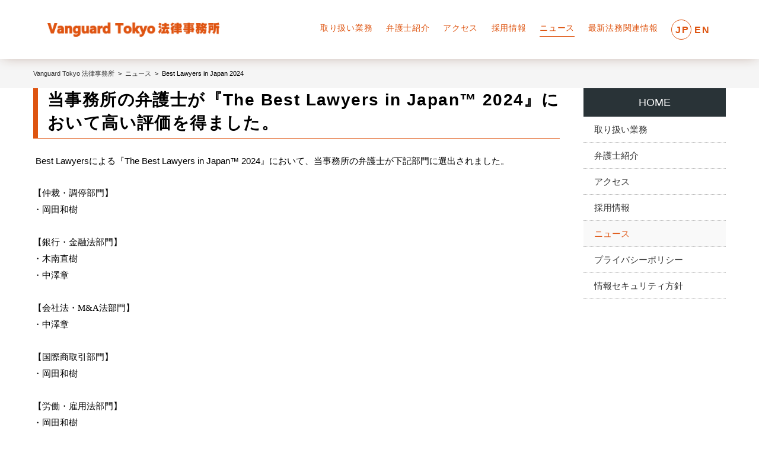

--- FILE ---
content_type: text/html; charset=UTF-8
request_url: https://www.vl-tokyo.co.jp/news/best_lawyers_2024.html
body_size: 14097
content:
<!DOCTYPE html>
<html lang="ja">
<head>
<meta charset="UTF-8">
<meta name="viewport" content="width=device-width, initial-scale=1, maximum-scale=1, minimum-scale=1">
<title>Best Lawyers in Japan 2024｜Vanguard Tokyo合同会社</title>
<meta name="keywords" content="Best Lawyers in Japan 2024,Vanguard Tokyo法律事務所,弁護士紹介,Vanguard Tokyo合同会社,国際弁護,岡田和樹,山川亜紀子,一般民事,商事案件,労働案件" />
<meta name="description" content="Best Lawyers in Japan 2024｜Vanguard Tokyo法律事務所は、国内訴訟と労働分野、国内の危機管理や調査対応、そして金融規制に関わる業務を取り扱っている法律事務所です。" />

<link rel="stylesheet" href="//use.fontawesome.com/releases/v5.1.0/css/all.css" integrity="sha384-lKuwvrZot6UHsBSfcMvOkWwlCMgc0TaWr+30HWe3a4ltaBwTZhyTEggF5tJv8tbt" crossorigin="anonymous">
<link rel="stylesheet" href="http://fonts.googleapis.com/earlyaccess/notosansjapanese.css">
<link rel="stylesheet" href="/dcms_media/css/base.css" />
<link rel="stylesheet" href="/dcms_media/css/layout.css" />
<link rel="stylesheet" href="/dcms_media/css/module.css" />
<link rel="stylesheet" href="/dcms_media/css/common.css" /><!--全ページ共通ー-->
<link rel="stylesheet" href="/dcms_media/css/slick.css" /><!--スライド・カルーセルー-->
<link rel="stylesheet" href="/dcms_media/css/perfect-scrollbar.css"><!--スクロールバー-->
<link rel="stylesheet" href="/dcms_media/css/template_c2.css" /><!--テンプレオリジナル-->
<!--<link rel="stylesheet" href="http://knowusdemo009.cms2.jp/dcms_media/css/top.css" />-->
<link rel="stylesheet" href="/dcms_media/css/color.css" />
<link rel="stylesheet" href="/dcms_media/css/new.css" />
<link rel="stylesheet" href="/dcms_media/css/under_parts.css" />

<script src="/dcms_media/js/jquery-1.11.1.min.js"></script>
<script src="/dcms_media/js/current.js"></script>
<script src="/dcms_media/js/scrolltopcontrol.js"></script><!--ページトップ-->
<script src="/dcms_media/js/slick.min.js"></script><!--スライダー-->
<script src="/dcms_media/js/perfect-scrollbar.jquery.js"></script><!--スクロールバー-->

<script>
var lh = "";
	lh = location.href;
	if (lh.match(/dcmsadm/)){
	} else {
document.write('<link rel="stylesheet" href="/dcms_media/css/publicside.css" />');

$(document).ready(function(){
	// pagetitle 入れ替え
	$('#pagetitle').insertBefore('main.inner');
	//biggerlink
	$('.dlb_box4-4_area .col').biggerlink();
	$('.dlb_box3-6_area .col').biggerlink();
	$('.biglink').biggerlink();
	//matchHeight
	$('.matchH').matchHeight();
	$('.matchH2').matchHeight();
	$('.col001_img_block').matchHeight();
	//flow
	$(".dlb-flow_mheight").matchHeight();
	//header search
	$("header .search_btn").on("click", function() {
		var windowWidth = window.innerWidth;
		$("header .search_area").slideToggle();
		$("header .search_btn").toggleClass("active");
	});
	//header gnavi
	$("header .gnavi_btn_sp").on("click", function() {
		var windowWidth = window.innerWidth;
		$("header .gnavi_area").slideToggle();
		$("header .gnavi_btn_sp").toggleClass("active");
	});
	var $win = $(window);
	$win.on('load resize',function(){
		var windowWidth = window.innerWidth;
		if(windowWidth <= 690){
			$('header .gnavi_area').insertAfter('#header_area');
		}
	});
	//Scrollbar
	$('.rss_f_in').perfectScrollbar();
	// var $win = $(window);
	// $win.on('load resize',function(){
	// 	var windowWidth = window.innerWidth;
	// 	if(windowWidth >= 980){
	// 		//contents_right
	// 		var lhc2 = $('#locator_template_c22').outerHeight();
	// 		var ptc2 = $('#pagetitle').outerHeight();
	// 		var crmt = lhc2 + ptc2
	// 		$('#contents_right').css('margin-top',crmt + 'px');
	// 	}
	// });
	var $win = $(window);
	$win.on('load resize',function(){
		var windowWidth = window.innerWidth;
		if(windowWidth <= 980){
			$("#subnav.sb_col2_accordion .sp_btn").on("click", function() {
				var windowWidth = window.innerWidth;
				$("#subnav.sb_col2_accordion #subnav_list").slideToggle();
				$("#subnav.sb_col2_accordion .sp_btn").toggleClass("active");
			});
		}
	});
	//ページ内リンク用スクロール
	$('a[href^=#]').click(function() {
		var speed = 300; // ミリ秒
		var href= $(this).attr("href");
		var target = $(href == "#" || href == "" ? 'html' : href);
		var position = target.offset().top;
		$('body,html').animate({scrollTop:position}, speed, 'swing');
		return false;
	});
	// scrollevent
	$(window).on('load', function() {
		var $win = $(window),
			$header = $('header'),
			animationClass = 'is-animation';
		$win.on('load scroll', function() {
		var value = $(this).scrollTop();
			if ( value > 80 ) {
				$header.addClass(animationClass);
			} else {
				$header.removeClass(animationClass);
			}
		});
	});
});
}
</script>
<link href="/dcms_blocks/common/css/common.css" rel="stylesheet" type="text/css" />
<script type="text/javascript" src="/dcms_blocks/common/js/common.js"></script>
<link rel="stylesheet" href="/dcms_media/css/color_blockdl.css" />
<script defer src="https://trace.bluemonkey.jp/trace.js"></script>


<script id="_bownow_ts">
var _bownow_ts = document.createElement('script');
_bownow_ts.charset = 'utf-8';
_bownow_ts.src = 'https://contents.bownow.jp/js/UTC_358f8e6eefb58d20f49e/trace.js';
document.getElementsByTagName('head')[0].appendChild(_bownow_ts);
</script>

<!-- Google Tag Manager -->
<script>(function(w,d,s,l,i){w[l]=w[l]||[];w[l].push({'gtm.start':
new Date().getTime(),event:'gtm.js'});var f=d.getElementsByTagName(s)[0],
j=d.createElement(s),dl=l!='dataLayer'?'&l='+l:'';j.async=true;j.src=
'https://www.googletagmanager.com/gtm.js?id='+i+dl;f.parentNode.insertBefore(j,f);
})(window,document,'script','dataLayer','GTM-P9TL2QX');</script>
<!-- End Google Tag Manager -->
<!-- Google Tag Manager -->
<script>(function(w,d,s,l,i){w[l]=w[l]||[];w[l].push({'gtm.start':
new Date().getTime(),event:'gtm.js'});var f=d.getElementsByTagName(s)[0],
j=d.createElement(s),dl=l!='dataLayer'?'&l='+l:'';j.async=true;j.src=
'https://www.googletagmanager.com/gtm.js?id='+i+dl;f.parentNode.insertBefore(j,f);
})(window,document,'script','dataLayer','GTM-P9TL2QX');</script>
<!-- End Google Tag Manager -->
<!-- Google Tag Manager (noscript) -->
<noscript><iframe src="https://www.googletagmanager.com/ns.html?id=GTM-P9TL2QX"
height="0" width="0" style="display:none;visibility:hidden"></iframe></noscript>
<!-- End Google Tag Manager (noscript) -->
</head>

<body id="common" class="page_best_lawyers_2024">
	<header class="is-animation">
<div id="header">
<div id="header_area">
<div id="header_logo"><a href="/"><img src="/dcms_media/image/common/logo.png" alt="Vanguard Tokyo法律事務所" width="318" height="26" /></a></div>
<div class="gnavi_btn_sp">
<div class="gnavi_btn_sp_in"><span class="dmy"><!--btn--></span> <span class="dmy"><!--btn--></span> <span class="dmy"><!--btn--></span></div>
</div>
<div class="gnavi_area"><nav>
<ul>
<li><a href="/service.html">取り扱い業務</a></li>
<li><a href="/team.html">弁護士紹介</a></li>
<li><a href="/access.html">アクセス</a></li>
<li><a href="/careers.html">採用情報</a></li>
<li><a href="/news.html">ニュース</a></li>
<li><a href="/en/en_legal_update.html">最新法務関連情報</a></li>
</ul>
</nav></div>
<ul class="h_lang">
<li class="h_lang_current">JP</li>
<li><a href="/en.html">EN</a></li>
</ul>
</div>
</div>
</header>

	<div id="locator_template_c2">
		<ol class="inner" itemscope itemtype="http://schema.org/BreadcrumbList"><li itemprop="itemListElement" itemscope itemtype="http://schema.org/ListItem"><a href="https://www.vl-tokyo.co.jp/index.html" itemprop="item"><span itemprop="name">Vanguard Tokyo 法律事務所</span></a></li><li itemprop="itemListElement" itemscope itemtype="http://schema.org/ListItem"><a href="https://www.vl-tokyo.co.jp/news.html" itemprop="item"><span itemprop="name">ニュース</span></a></li><li itemprop="itemListElement" itemscope itemtype="http://schema.org/ListItem">Best Lawyers in Japan 2024</li></ol>
	</div>
	<main class="inner clearfix">
		<div id="contents_left">
			
			<!-- ブロック貼り付けエリア -->
			<div id="dcms_layoutPageBlockPasteArea">
			<!-- ブロック -->
			<div id="dcms_layoutPageBlock">
			<h2 class="dlb_subtitle2_03 dlb_color_base_border dlb_color_base_pseudo_bg">当事務所の弁護士が『The Best Lawyers in Japan™ 2024』において高い評価を得ました。</h2>
<p style="margin: 0px;">&nbsp;Best Lawyersによる『The Best Lawyers in Japan™ 2024』において、当事務所の弁護士が下記部門に選出されました。<br /><br /></p>
<p style="margin: 0px;"><span style="font-family: 游ゴシック;">【仲裁・調停部門】</span></p>
<p style="margin: 0px;"><span style="font-family: 游ゴシック;">・岡田和樹</span></p>
<br />
<p style="margin: 0px;"><span style="font-family: 游ゴシック;">【銀行・金融法部門】</span></p>
<p style="margin: 0px;"><span style="font-family: 游ゴシック;">・木南直樹</span></p>
<p style="margin: 0px;"><span style="font-family: 游ゴシック;">・中澤章</span></p>
<br />
<p style="margin: 0px;"><span style="font-family: 游ゴシック;">【会社法・<span lang="EN-US" style="margin: 0px;">M&amp;A</span>法部門】<br /></span></p>
<p style="margin: 0px;"><span style="font-family: 游ゴシック;">・中澤章</span></p>
<br />
<p style="margin: 0px;"><span style="font-family: 游ゴシック;">【国際商取引部門】<br /></span></p>
<p style="margin: 0px;"><span style="font-family: 游ゴシック;">・岡田和樹</span></p>
<br />
<p style="margin: 0px;"><span style="font-family: 游ゴシック;">【労働・雇用法部門】</span></p>
<p style="margin: 0px;"><span style="font-family: 游ゴシック;">・岡田和樹</span></p>
<p style="margin: 0px;"><span style="font-family: 游ゴシック;">・山川亜紀子</span></p>
<br />
<p style="margin: 0px;"><span style="font-family: 游ゴシック;">【訴訟部門】</span></p>
<p style="margin: 0px;"><span style="font-family: 游ゴシック;">・岡田和樹</span></p>
<p style="margin: 0px;"><span style="font-family: 游ゴシック;">・山川亜紀子</span></p>
<br />
<p style="margin: 0px;"><span style="font-family: 游ゴシック;">【プライベートエクイティ・プライベートファンド・ベンチャーキャピタル法部門】</span></p>
<p style="margin: 0px;"><span style="font-family: 游ゴシック;">・中澤章</span></p>
<br />
<p style="margin: 0px;"><span style="font-family: 游ゴシック;">【製造物責任訴訟部門】<br /></span></p>
<p style="margin: 0px;"><span style="font-family: 游ゴシック;">・岡田和樹</span></p>
<br />
<p>Best LawyersのWebサイトは、<a href="https://www.bestlawyers.com/current-edition/japan" target="_blank" rel="noopener"><span style="color: darkturquoise;">こちら</span></a></p>

			</div>
			<!-- // ブロック -->
			</div>
			<!-- // ブロック貼り付けエリア -->
			
		</div>
		<aside id="contents_right" class="template_c2">
			<aside id="contents_right" class="template_c2">
  <div id="subnav" class="sb_col2_accordion">
    <div id="subnav_title" class="sb_col2_accordion">
      <a href="https://www.vl-tokyo.co.jp" title="HOME">HOME</a>
    </div>
    <ul id="subnav_list" class="sb_col2_accordion">
      <li>
        <a href="https://www.vl-tokyo.co.jp/service.html" title="取り扱い業務">取り扱い業務</a>
      </li>
      <li>
        <a href="https://www.vl-tokyo.co.jp/team.html" title="弁護士紹介">弁護士紹介</a>
      </li>
      <li>
        <a href="https://www.vl-tokyo.co.jp/access.html" title="アクセス">アクセス</a>
      </li>
      <li>
        <a href="https://www.vl-tokyo.co.jp/careers.html" title="採用情報">採用情報</a>
      </li>
      <li class="current">
        <a href="https://www.vl-tokyo.co.jp/news.html" title="ニュース">ニュース</a>
      </li>
      <li>
        <a href="https://www.vl-tokyo.co.jp/privacy.html" title="プライバシーポリシー">プライバシーポリシー</a>
      </li>
      <li>
        <a href="https://www.vl-tokyo.co.jp/information_security.html" title="情報セキュリティ方針">情報セキュリティ方針</a>
      </li>
    </ul>
  </div>
</aside>

		</aside>
	</main>
	<footer class="template_c2 mt100" role="presentation">
<div id="footer_nav">
<div class="footer_nav_block inner">
<div class="fnav_unit">
<div class="fnav_unit_one">
<p class="fnav_title"><a href="/service.html">取り扱い業務</a></p>
</div>
</div>
<div class="fnav_unit">
<div class="fnav_unit_one">
<p class="fnav_title"><a href="/team.html">弁護士紹介</a></p>
</div>
</div>
<div class="fnav_unit">
<div class="fnav_unit_one">
<p class="fnav_title"><a href="/access.html">アクセス</a></p>
</div>
</div>
<div class="fnav_unit">
<div class="fnav_unit_one">
<p class="fnav_title"><a href="/careers.html">採用情報</a></p>
</div>
</div>
<div class="fnav_unit">
<div class="fnav_unit_one">
<p class="fnav_title"><a href="/news.html">ニュース</a></p>
</div>
</div>
<div class="fnav_unit">
<div class="fnav_unit_one">
<p class="fnav_title"><a href="/en/en_legal_update.html">最新法務関連情報</a></p>
</div>
</div>
<div class="fnav_unit">
<div class="fnav_unit_one">
<p class="fnav_title"><a href="/contact_form.html">お問い合わせ</a></p>
</div>
</div>
</div>
<div id="footer_info">
<div class="inner">
<div class="footer_info_navi"><a href="/privacy.html">プライバシーポリシー</a><a href="/information_security.html">情報セキュリティ方針</a><a href="/sitemap.html">サイトマップ</a></div>
<small>Copyright © 2019 Vanguard Lawyers Tokyo. All Rights Reserved.</small></div>
</div>
</div>
</footer>

	</body>
	<!-- Corporate Ver 02 (creation month 2018.05)-->
	<!-- installation date 2018.09.18 -->
</html>

--- FILE ---
content_type: text/css
request_url: https://www.vl-tokyo.co.jp/dcms_media/css/layout.css
body_size: 7858
content:
@charset "UTF-8";
/* ===================================================================
CSS information
 file name  :  layout.css
 style info :  全ページ共通 枠組みレイアウト生成用 cssの定義
=================================================================== */
/*------------------------------------------------

contents width

-------------------------------------------------*/
.inner {
  width: 100%;
  margin-right: auto;
  margin-left: auto;
  max-width: 1200px;
  padding: 0 16px;
}

@media only screen and (max-width: 1119px) {
  .inner {
    padding: 0 24px;
  }
}

@media only screen and (max-width: 690px) {
  .inner {
    padding: 0 16px;
  }
}

.inner_m {
  width: 100%;
  margin-right: auto;
  margin-left: auto;
  max-width: 1120px;
  padding: 0 16px;
}

@media only screen and (max-width: 1119px) {
  .inner_m {
    padding: 0 24px;
  }
}

@media only screen and (max-width: 690px) {
  .inner_m {
    padding: 0 16px;
  }
}

.inner_s {
  width: 100%;
  margin-right: auto;
  margin-left: auto;
  max-width: 1024px;
}

@media only screen and (max-width: 1023px) {
  .inner_s {
    padding: 0 24px;
  }
}

@media only screen and (max-width: 690px) {
  .inner_s {
    padding: 0 16px;
  }
}

.inner_ss {
  width: 100%;
  margin-right: auto;
  margin-left: auto;
  max-width: 880px;
}

@media only screen and (max-width: 879px) {
  .inner_ss {
    padding: 0 16px;
  }
}

.col_bg .inner_ss {
  padding: 0;
}

#dcms_layoutPageBlockPasteArea,
#dcms_layoutPageBlock {
  width: 100%;
}

#container {
  overflow: hidden;
  padding-top: 0;
}

#contents_left {
  width: calc(100% - 240px - 24px);
}

#contents_right {
  width: 240px;
}

#contents {
  width: 100%;
  margin-right: auto;
  margin-left: auto;
  max-width: 1200px;
  padding: 0 16px;
}

@media only screen and (max-width: 1119px) {
  #contents {
    padding: 0 24px;
  }
}

@media only screen and (max-width: 690px) {
  #contents {
    padding: 0 16px;
  }
}

#contents_left {
  float: left;
  width: calc(100% - 240px - 40px);
}

#contents_right {
  float: right;
  width: 240px;
}

/*------------------------------------------------

form

-------------------------------------------------*/
body#template_form header.template_form {
  padding: 40px;
  border-bottom: 1px solid #e9e9e9;
  margin-bottom: 40px;
}

body#template_form header.template_form img {
  max-height: 40px;
  width: auto;
  height: auto;
  display: block;
  margin: auto;
}

body#template_form footer.template_form {
  text-align: center;
  padding: 40px;
  border-top: 3px solid #eeeeee;
  margin-top: 50px;
}

/*------------------------------------------------

template coraplate 3

-------------------------------------------------*/
#contents.template_c3 {
  width: 100%;
  margin-right: auto;
  margin-left: auto;
  max-width: 1200px;
  padding: 0 16px;
  width: 1200px;
  padding: 0;
}

@media only screen and (max-width: 1119px) {
  #contents.template_c3 {
    padding: 0 24px;
  }
}

@media only screen and (max-width: 690px) {
  #contents.template_c3 {
    padding: 0 16px;
  }
}

@media only screen and (max-width: 1219px) {
  #contents.template_c3 {
    width: 94vw;
    padding-right: 0;
    padding-left: 0;
  }
}

@media only screen and (max-width: 979px) {
  #contents.template_c3 #contents_right {
    margin-top: 30px;
  }
}

@media only screen and (max-width: 979px) {
  #contents_left {
    width: 100%;
  }
  #contents_right {
    width: 100%;
    margin-top: 40px;
  }
  /*#contents{width: 100%;margin-bottom: 40px;}
	#contents_left{
		float: none;
		width: 100%;
	}
	#contents_right{
		float: none;
		width: 100%;
		margin-top: 40px;
	}*/
}

@media only screen and (max-width: 690px) {
  /*#contents{width: 100%;margin-bottom: 30px;}
	#contents_right{margin-top: 30px;}*/
}

/*------------------------------------------------

float

-------------------------------------------------*/
.flt {
  float: left;
}

.flr {
  float: right;
}

@media only screen and (max-width: 690px) {
  .flt {
    float: none;
  }
  .flr {
    float: none;
  }
}

/*------------------------------------------------

ブロック（2個並び half）

-------------------------------------------------*/
/*.col2::after,.col2_m::after,.col2_ti::after,.col2_it::after {@include clearfix;}
.col2 .flt, .col2 .flr{ width: 50%;}
.col2_m .flt, .col2_m .flr{ width: 49%;}
.col2_ti .flt{width: calc(18.5% * 3 + 1.875% * 2);} .col2_ti .flr{width: calc(18.5% * 2 + 1.875%);}
.col2_it .flt{width: calc(18.5% * 2 + 1.875%);} .col2_it .flr{ width: calc(18.5% * 3 + 1.875% * 2);}*/
/* old -------------*/
.col2,
.col2_sp2,
.col2_m,
.col2_m_sp2 {
  display: -webkit-box;
  display: -ms-flexbox;
  display: flex;
  -ms-flex-wrap: wrap;
  flex-wrap: wrap;
}

.col2_m .col,
.col2_m_sp2 .col {
  width: calc(50% - 12px);
  margin-left: 24px;
  margin-bottom: 24px;
}

.col2_m .col:nth-child(2n + 1),
.col2_m_sp2 .col:nth-child(2n + 1) {
  margin-left: 0;
}

.col2 .col,
.col2_sp2 .col {
  width: calc(50% - 0.5px);
  margin-left: 1px;
  margin-bottom: 1px;
}

.col2 .col:nth-child(2n + 1),
.col2_sp2 .col:nth-child(2n + 1) {
  margin-left: 0;
}

@media only screen and (max-width: 690px) {
  .col2_m_sp2 .col {
    width: calc(50% - 8px);
    margin-left: 16px;
  }
  .col2_m_sp2 .col:nth-child(2n + 1) {
    margin-left: 0;
  }
  .col2 .col, .col2_m .col {
    width: 100%;
    margin-left: auto;
  }
}

/* new -------------*/
.col2_m_222,
.col2_m_221,
.col2_m_212,
.col2_m_211,
.col2_222,
.col2_221,
.col2_212,
.col2_211 {
  display: -webkit-box;
  display: -ms-flexbox;
  display: flex;
  -ms-flex-wrap: wrap;
  flex-wrap: wrap;
  -webkit-box-pack: center;
  -ms-flex-pack: center;
  justify-content: center;
  /*真ん中寄せは案件による*/
}

.col2_m_222 .col,
.col2_m_221 .col,
.col2_m_212 .col,
.col2_m_211 .col {
  width: calc(50% - 12px);
  margin-left: 24px;
  margin-bottom: 32px;
}

.col2_m_222 .col:nth-child(2n + 1),
.col2_m_221 .col:nth-child(2n + 1),
.col2_m_212 .col:nth-child(2n + 1),
.col2_m_211 .col:nth-child(2n + 1) {
  margin-left: 0;
}

.col2_222 .col,
.col2_221 .col,
.col2_212 .col,
.col2_211 .col {
  width: calc(50% - 0.5px);
  margin-left: 1px;
  margin-bottom: 1px;
}

.col2_222 .col:nth-child(2n + 1),
.col2_221 .col:nth-child(2n + 1),
.col2_212 .col:nth-child(2n + 1),
.col2_211 .col:nth-child(2n + 1) {
  margin-left: 0;
}

@media only screen and (max-width: 979px) {
  .col2_m_212 .col,
  .col2_m_211 .col,
  .col2_212 .col,
  .col2_211 .col {
    width: 100%;
    margin-left: 0;
  }
}

@media only screen and (max-width: 690px) {
  .col2_m_212 .col {
    width: calc(50% - 8px);
    margin-left: 16px;
    margin-bottom: 16px;
  }
  .col2_m_212 .col:nth-child(2n + 1) {
    margin-left: 0;
  }
  .col2_212 .col {
    width: calc(50% - 0.5px);
    margin-left: 1px;
    margin-bottom: 1px;
  }
  .col2_212 .col:nth-child(2n + 1) {
    margin-left: 0;
  }
  .col2_m_221 .col,
  .col2_221 .col {
    width: 100%;
    margin-left: 0;
  }
}

.col2_m_222 .col:last-child,
.col2_m_221 .col:last-child,
.col2_m_212 .col:last-child,
.col2_m_211 .col:last-child,
.col2_222 .col:last-child,
.col2_221 .col:last-child,
.col2_212 .col:last-child,
.col2_211 .col:last-child {
  margin-right: 0;
}

/*------------------------------------------------

ブロック（2個並び　unique 大小）

-------------------------------------------------*/
.col2_ti {
  display: -webkit-box;
  display: -ms-flexbox;
  display: flex;
  -ms-flex-wrap: wrap;
  flex-wrap: wrap;
}

.col2_ti .col_l {
  width: 67%;
}

.col2_ti .col_r {
  width: calc(100% - 24px - 67%);
  margin-left: 24px;
}

@media only screen and (max-width: 690px) {
  .col2_ti {
    margin-left: 0;
    margin-top: -8px;
  }
  .col2_ti .col_l, .col2_ti .col_r {
    width: 100%;
    margin: 8px 0;
  }
  .col2_ti.sp_reverse .col_l {
    -webkit-box-ordinal-group: 3;
    -ms-flex-order: 2;
    order: 2;
  }
  .col2_ti.sp_reverse .col_r {
    -webkit-box-ordinal-group: 2;
    -ms-flex-order: 1;
    order: 1;
  }
}

.col2_it {
  display: -webkit-box;
  display: -ms-flexbox;
  display: flex;
  -ms-flex-wrap: wrap;
  flex-wrap: wrap;
}

.col2_it .col_l {
  width: calc(100% - 24px - 67%);
  margin-right: 24px;
}

.col2_it .col_r {
  width: 67%;
}

.col2_it .col2_it {
  -webkit-box-orient: vertical;
  -webkit-box-direction: normal;
  -ms-flex-direction: column;
  flex-direction: column;
  margin-left: 0;
  margin-top: -8px;
}

.col2_it .col2_it .col_l, .col2_it .col2_it .col_r {
  width: 100%;
  margin: 8px 0;
}

.col2_it .col2_it.sp_reverse .col_l {
  -webkit-box-ordinal-group: 3;
  -ms-flex-order: 2;
  order: 2;
}

.col2_it .col2_it.sp_reverse .col_r {
  -webkit-box-ordinal-group: 2;
  -ms-flex-order: 1;
  order: 1;
}

.col2_it.img_l .col_l {
  width: calc(100% - 40px - 55%);
  margin-right: 40px;
}

.col2_it.img_l .col_r {
  width: 55%;
}

.col2_ti.img_l .col_l {
  width: 55%;
}

.col2_ti.img_l .col_r {
  width: calc(100% - 40px - 55%);
  margin-left: 40px;
}

.col2_it_istl {
  display: -webkit-box;
  display: -ms-flexbox;
  display: flex;
  -ms-flex-wrap: wrap;
  flex-wrap: wrap;
}

.col2_it_istl .col_l {
  width: 30%;
}

.col2_it_istl .col_r {
  width: calc(100% - 5% - 30%);
  margin-left: 5%;
}

@media only screen and (max-width: 690px) {
  .col2_it {
    margin-left: 0;
    margin-top: -8px;
  }
  .col2_it .col_l, .col2_it .col_r {
    width: 100%;
    margin: 8px 0;
  }
  .col2_it.sp_reverse .col_l {
    -webkit-box-ordinal-group: 3;
    -ms-flex-order: 2;
    order: 2;
  }
  .col2_it.sp_reverse .col_r {
    -webkit-box-ordinal-group: 2;
    -ms-flex-order: 1;
    order: 1;
  }
  .col2_it_istl .col_l {
    width: 35%;
  }
  .col2_it_istl .col_r {
    width: calc(100% - 5% - 35%);
  }
  .col2_it.img_l .col_l {
    width: 100%;
    margin-right: auto;
  }
  .col2_it.img_l .col_r {
    width: 100%;
  }
  .col2_ti.img_l .col_r {
    width: 100%;
    margin-left: auto;
  }
  .col2_ti.img_l .col_l {
    width: 100%;
  }
}

/*------------------------------------------------

ブロック（3個並び）

-------------------------------------------------*/
/* column 3 ************/
/*.col3::after,.col3_m::after {@include clearfix;}
.col3 .flt, .col3 .flr{ width: 33.33333%;}
.col3_m .flt, .col3_m .flr{ width: 32%;}.col3_m .flt{margin-right: 2%;}*/
/* old -------------*/
.col3,
.col3_sp2,
.col3_m,
.col3_m_sp2,
.col3_m_tab2sp1 {
  display: -webkit-box;
  display: -ms-flexbox;
  display: flex;
  -ms-flex-wrap: wrap;
  flex-wrap: wrap;
}

.col3_m .col,
.col3_m_sp2 .col,
.col3_m_tab2sp1 .col {
  width: calc(33.33333% - 16px);
  margin-left: 24px;
  margin-bottom: 24px;
}

.col3_m .col:nth-child(3n + 1),
.col3_m_sp2 .col:nth-child(3n + 1),
.col3_m_tab2sp1 .col:nth-child(3n + 1) {
  margin-left: 0;
}

.col3 .col,
.col3_sp2 .col {
  width: calc(33.33333% - 1px);
  margin-left: 1.5px;
  margin-bottom: 1px;
}

.col3 .col:nth-child(3n + 1),
.col3_sp2 .col:nth-child(3n + 1) {
  margin-left: 0;
}

@media only screen and (max-width: 979px) {
  .col3_m_sp2 .col,
  .col3_m_tab2sp1 .col {
    width: calc(50% - 12px);
    margin-left: 24px;
  }
  .col3_m_sp2 .col:nth-child(3n + 1),
  .col3_m_tab2sp1 .col:nth-child(3n + 1) {
    margin-left: 24px;
  }
  .col3_m_sp2 .col:nth-child(2n + 1),
  .col3_m_tab2sp1 .col:nth-child(2n + 1) {
    margin-left: 0;
  }
  .col3_sp2 .col {
    width: calc(50% - 1px);
    margin-left: 1px;
  }
  .col3_sp2 .col:nth-child(3n + 1) {
    margin-left: 1px;
  }
  .col3_sp2 .col:nth-child(2n + 1) {
    margin-left: 0;
  }
}

@media only screen and (max-width: 690px) {
  .col3_m .col, .col3 .col, .col3_m_tab2sp1 .col {
    width: 100%;
    margin-left: auto;
  }
  .col3_m_sp2 .col {
    width: calc(50% - 8px);
    margin-left: 16px;
  }
  .col3_m_sp2 .col:nth-child(3n + 1) {
    margin-left: 16px;
  }
  .col3_m_sp2 .col:nth-child(2n + 1) {
    margin-left: 0;
  }
  .col3_m_tab2sp1 .col:nth-child(3n + 1) {
    margin-left: 0;
  }
}

/* new -------------*/
.col3_m_333,
.col3_m_332,
.col3_m_331,
.col3_m_323,
.col3_m_322,
.col3_m_321,
.col3_m_313,
.col3_m_312,
.col3_m_311,
.col3_333,
.col3_332,
.col3_331,
.col3_323,
.col3_322,
.col3_321,
.col3_313,
.col3_312,
.col3_311 {
  display: -webkit-box;
  display: -ms-flexbox;
  display: flex;
  -ms-flex-wrap: wrap;
  flex-wrap: wrap;
  -webkit-box-pack: center;
  -ms-flex-pack: center;
  justify-content: start;
  /*アイテム左寄せ始まり*/
}

.col3_m_333 .col,
.col3_m_332 .col,
.col3_m_331 .col,
.col3_m_323 .col,
.col3_m_322 .col,
.col3_m_321 .col,
.col3_m_313 .col,
.col3_m_312 .col,
.col3_m_311 .col {
  width: calc(33.33333% - 16px);
  margin-right: 24px;
  margin-bottom: 24px;
}

.col3_m_333 .col:nth-child(3n),
.col3_m_332 .col:nth-child(3n),
.col3_m_331 .col:nth-child(3n),
.col3_m_323 .col:nth-child(3n),
.col3_m_322 .col:nth-child(3n),
.col3_m_321 .col:nth-child(3n),
.col3_m_313 .col:nth-child(3n),
.col3_m_312 .col:nth-child(3n),
.col3_m_311 .col:nth-child(3n) {
  margin-right: 0;
}

.col3_333 .col,
.col3_332 .col,
.col3_331 .col,
.col3_323 .col,
.col3_322 .col,
.col3_321 .col,
.col3_313 .col,
.col3_312 .col,
.col3_311 .col {
  width: calc(33.33333% - 1px);
  margin-right: 1.5px;
  margin-bottom: 1px;
}

.col3_333 .col:nth-child(3n),
.col3_332 .col:nth-child(3n),
.col3_331 .col:nth-child(3n),
.col3_323 .col:nth-child(3n),
.col3_322 .col:nth-child(3n),
.col3_321 .col:nth-child(3n),
.col3_313 .col:nth-child(3n),
.col3_312 .col:nth-child(3n),
.col3_311 .col:nth-child(3n) {
  margin-right: 0;
}

@media only screen and (max-width: 979px) {
  .col3_m_323 .col,
  .col3_m_322 .col,
  .col3_m_321 .col {
    width: calc(50% - 12px);
    margin-right: 24px;
  }
  .col3_m_323 .col:nth-child(3n),
  .col3_m_322 .col:nth-child(3n),
  .col3_m_321 .col:nth-child(3n) {
    margin-right: 24px;
  }
  .col3_m_323 .col:nth-child(2n),
  .col3_m_322 .col:nth-child(2n),
  .col3_m_321 .col:nth-child(2n) {
    margin-right: 0;
  }
  .col3_323 .col,
  .col3_322 .col,
  .col3_321 .col {
    width: calc(50% - 1px);
    margin-right: 1px;
  }
  .col3_323 .col:nth-child(3n),
  .col3_322 .col:nth-child(3n),
  .col3_321 .col:nth-child(3n) {
    margin-right: 1px;
  }
  .col3_323 .col:nth-child(2n),
  .col3_322 .col:nth-child(2n),
  .col3_321 .col:nth-child(2n) {
    margin-right: 0;
  }
  .col3_m_313 .col,
  .col3_m_312 .col,
  .col3_m_311 .col,
  .col3_313 .col,
  .col3_312 .col,
  .col3_311 .col {
    width: 100%;
    margin-right: 0;
  }
  .col3_m_313 .col:nth-child(2n),
  .col3_m_312 .col:nth-child(2n),
  .col3_m_311 .col:nth-child(2n),
  .col3_313 .col:nth-child(2n),
  .col3_312 .col:nth-child(2n),
  .col3_311 .col:nth-child(2n) {
    margin-right: 0;
  }
}

@media only screen and (max-width: 690px) {
  .col3_m_333 .col,
  .col3_m_332 .col,
  .col3_m_331 .col,
  .col3_m_323 .col,
  .col3_m_322 .col,
  .col3_m_321 .col,
  .col3_m_313 .col,
  .col3_m_312 .col,
  .col3_m_311 .col {
    margin-bottom: 16px;
    margin-right: 16px;
  }
  .col3_m_333 .col,
  .col3_m_323 .col,
  .col3_m_313 .col {
    width: calc(33.333% - 11.3px);
    margin-right: 16px;
  }
  .col3_m_333 .col:nth-child(2n),
  .col3_m_323 .col:nth-child(2n),
  .col3_m_313 .col:nth-child(2n) {
    margin-right: 16px;
  }
  .col3_m_333 .col:nth-child(3n),
  .col3_m_323 .col:nth-child(3n),
  .col3_m_313 .col:nth-child(3n) {
    margin-right: 0;
  }
  .col3_m_333 .col:nth-child(6n),
  .col3_m_323 .col:nth-child(6n),
  .col3_m_313 .col:nth-child(6n) {
    margin-right: 0;
  }
  .col3_m_332 .col,
  .col3_m_322 .col,
  .col3_m_312 .col {
    width: calc(50% - 8px);
    margin-right: 16px;
  }
  .col3_m_332 .col:nth-child(2n),
  .col3_m_322 .col:nth-child(2n),
  .col3_m_312 .col:nth-child(2n) {
    margin-right: 0;
  }
  .col3_m_332 .col:nth-child(3n),
  .col3_m_322 .col:nth-child(3n),
  .col3_m_312 .col:nth-child(3n) {
    margin-right: 16px;
  }
  .col3_333 .col,
  .col3_332 .col,
  .col3_331 .col,
  .col3_323 .col,
  .col3_322 .col,
  .col3_321 .col,
  .col3_313 .col,
  .col3_312 .col,
  .col3_311 .col {
    margin-bottom: 1px;
    margin-right: 1px;
  }
  .col3_333 .col,
  .col3_323 .col,
  .col3_313 .col {
    width: calc(33.333% - 1px);
    margin-right: 1.5px;
  }
  .col3_333 .col:nth-child(2n),
  .col3_323 .col:nth-child(2n),
  .col3_313 .col:nth-child(2n) {
    margin-right: 1.5px;
  }
  .col3_333 .col:nth-child(3n),
  .col3_323 .col:nth-child(3n),
  .col3_313 .col:nth-child(3n) {
    margin-right: 0;
  }
  .col3_332 .col,
  .col3_322 .col,
  .col3_312 .col {
    width: calc(50% - 1px);
    margin-right: 1.5px;
  }
  .col3_332 .col:nth-child(2n),
  .col3_322 .col:nth-child(2n),
  .col3_312 .col:nth-child(2n) {
    margin-right: 0;
  }
  .col3_332 .col:nth-child(3n),
  .col3_322 .col:nth-child(3n),
  .col3_312 .col:nth-child(3n) {
    margin-right: 1.5px;
  }
  .col3_m_331 .col,
  .col3_m_321 .col,
  .col3_m_311 .col,
  .col3_331 .col,
  .col3_321 .col,
  .col3_m_321 .col:nth-child(3n) {
    width: 100%;
    margin-right: 0;
  }
  .col3_331 .col {
    margin-bottom: 24px;
  }
}

.col3_m_333 .col:last-child,
.col3_m_332 .col:last-child,
.col3_m_331 .col:last-child,
.col3_m_323 .col:last-child,
.col3_m_322 .col:last-child,
.col3_m_321 .col:last-child,
.col3_m_313 .col:last-child,
.col3_m_312 .col:last-child,
.col3_m_311 .col
.col3_333 .col:last-child,
.col3_332 .col:last-child,
.col3_331 .col:last-child,
.col3_323 .col:last-child,
.col3_322 .col:last-child,
.col3_321 .col:last-child,
.col3_313 .col:last-child,
.col3_312 .col:last-child,
.col3_311 .col:last-child {
  margin-right: 0;
}

/*------------------------------------------------

ブロック（4個並び）

-------------------------------------------------*/
/*.col4::after,.col4_m::after {@include clearfix;}
.col4 .flt, .col4 .flr{ width: 25%;}
.col4_m .flt, .col4_m .flr{ width: 23.5%;}.col4_m .flt{margin-right: 2%;}*/
/* old -------------*/
.col4,
.col4_sp2,
.col4_m,
.col4_m_sp2 {
  display: -webkit-box;
  display: -ms-flexbox;
  display: flex;
  -ms-flex-wrap: wrap;
  flex-wrap: wrap;
}

.col4_m .col,
.col4_m_sp2 .col {
  width: calc(25% - 18px);
  margin-left: 24px;
  margin-bottom: 24px;
}

.col4_m .col:nth-child(4n + 1),
.col4_m_sp2 .col:nth-child(4n + 1) {
  margin-left: 0;
}

.col4 .col,
.col4_sp2 .col {
  width: calc(25% - 1px);
  margin-left: 1px;
  margin-bottom: 1px;
}

.col4 .col:nth-child(4n + 1),
.col4_sp2 .col:nth-child(4n + 1) {
  margin-left: 0;
}

@media only screen and (max-width: 979px) {
  .col4_m_sp2 .col {
    width: calc(50% - 12px);
    margin-left: 24px;
  }
  .col4_m_sp2 .col:nth-child(4n + 1) {
    margin-left: 24px;
  }
  .col4_m_sp2 .col:nth-child(2n + 1) {
    margin-left: 0;
  }
  .col4_sp2 .col {
    width: calc(50% - 1px);
    margin-left: 1px;
  }
  .col4_sp2 .col:nth-child(4n + 1) {
    margin-left: 1px;
  }
  .col4_sp2 .col:nth-child(2n + 1) {
    margin-left: 0;
  }
}

@media only screen and (max-width: 690px) {
  .col4_m .col, .col4 .col {
    width: 100%;
    margin-left: auto;
  }
  .col4_m_sp2 .col {
    width: calc(50% - 8px);
    margin-left: 16px;
  }
  .col4_m_sp2 .col:nth-child(4n + 1) {
    margin-left: 16px;
  }
  .col4_m_sp2 .col:nth-child(2n + 1) {
    margin-left: 0;
  }
}

/* new -------------*/
.col4_m_444,
.col4_m_443,
.col4_m_442,
.col4_m_441,
.col4_m_433,
.col4_m_432,
.col4_m_431,
.col4_m_423,
.col4_m_422,
.col4_m_421,
.col4_m_411,
.col4_444,
.col4_443,
.col4_442,
.col4_441,
.col4_433,
.col4_432,
.col4_431,
.col4_423,
.col4_422,
.col4_421,
.col4_411 {
  display: -webkit-box;
  display: -ms-flexbox;
  display: flex;
  -ms-flex-wrap: wrap;
  flex-wrap: wrap;
  -webkit-box-pack: center;
  -ms-flex-pack: center;
  justify-content: center;
  /*真ん中寄せは案件による*/
}

.col4_m_444 .col,
.col4_m_443 .col,
.col4_m_442 .col,
.col4_m_441 .col,
.col4_m_433 .col,
.col4_m_432 .col,
.col4_m_431 .col,
.col4_m_422 .col,
.col4_m_421 .col,
.col4_m_411 .col {
  width: calc(25% - 19.2px);
  margin-right: 24px;
  margin-bottom: 24px;
}

.col4_m_444 .col:nth-child(4n),
.col4_m_443 .col:nth-child(4n),
.col4_m_442 .col:nth-child(4n),
.col4_m_441 .col:nth-child(4n),
.col4_m_433 .col:nth-child(4n),
.col4_m_432 .col:nth-child(4n),
.col4_m_431 .col:nth-child(4n),
.col4_m_422 .col:nth-child(4n),
.col4_m_421 .col:nth-child(4n),
.col4_m_411 .col:nth-child(4n) {
  margin-right: 0;
}

.col4_444 .col,
.col4_443 .col,
.col4_442 .col,
.col4_441 .col,
.col4_433 .col,
.col4_432 .col,
.col4_431 .col,
.col4_422 .col,
.col4_421 .col,
.col4_411 .col {
  width: calc(25% - 1px);
  margin-right: 1px;
  margin-bottom: 1px;
}

.col4_444 .col:nth-child(4n),
.col4_443 .col:nth-child(4n),
.col4_442 .col:nth-child(4n),
.col4_441 .col:nth-child(4n),
.col4_433 .col:nth-child(4n),
.col4_432 .col:nth-child(4n),
.col4_431 .col:nth-child(4n),
.col4_422 .col:nth-child(4n),
.col4_421 .col:nth-child(4n),
.col4_411 .col:nth-child(4n) {
  margin-right: 0;
}

.col4_m_411 .col:last-child,
.col4_m_444 .col:last-child,
.col4_m_443 .col:last-child,
.col4_m_442 .col:last-child,
.col4_m_441 .col:last-child,
.col4_m_433 .col:last-child,
.col4_m_432 .col:last-child,
.col4_m_431 .col:last-child,
.col4_m_422 .col:last-child,
.col4_m_421 .col:last-child,
.col4_m_411 .col:last-child,
.col4_444 .col:last-child,
.col4_443 .col:last-child,
.col4_442 .col:last-child,
.col4_441 .col:last-child,
.col4_433 .col:last-child,
.col4_432 .col:last-child,
.col4_431 .col:last-child,
.col4_422 .col:last-child,
.col4_421 .col:last-child,
.col4_411 .col:last-child {
  margin-right: 0;
}

@media only screen and (max-width: 979px) {
  .col4_m_433 .col,
  .col4_m_432 .col,
  .col4_m_431 .col {
    width: calc(33.333% - 16px);
  }
  .col4_m_433 .col:nth-child(4n),
  .col4_m_432 .col:nth-child(4n),
  .col4_m_431 .col:nth-child(4n) {
    margin-right: 24px;
  }
  .col4_m_433 .col:nth-child(3n),
  .col4_m_432 .col:nth-child(3n),
  .col4_m_431 .col:nth-child(3n) {
    margin-right: 0;
  }
  .col4_433 .col,
  .col4_432 .col,
  .col4_431 .col {
    width: calc(33.333% - 1px);
    margin-right: 1.5px;
  }
  .col4_433 .col:nth-child(4n),
  .col4_432 .col:nth-child(4n),
  .col4_431 .col:nth-child(4n) {
    margin-right: 1.5px;
  }
  .col4_433 .col:nth-child(3n),
  .col4_432 .col:nth-child(3n),
  .col4_431 .col:nth-child(3n) {
    margin-right: 0;
  }
  .col4_m_422 .col,
  .col4_m_421 .col {
    width: calc(50% - 12px);
  }
  .col4_m_422 .col:nth-child(4n),
  .col4_m_421 .col:nth-child(4n) {
    margin-right: 24px;
  }
  .col4_m_422 .col:nth-child(2n),
  .col4_m_421 .col:nth-child(2n) {
    margin-right: 0;
  }
  .col4_422 .col,
  .col4_421 .col {
    width: calc(50% - 1px);
    margin-right: 2px;
  }
  .col4_422 .col:nth-child(4n),
  .col4_421 .col:nth-child(4n) {
    margin-right: 2px;
  }
  .col4_422 .col:nth-child(2n),
  .col4_421 .col:nth-child(2n) {
    margin-right: 0;
  }
  .col4_m_411 .col {
    width: 100%;
    margin-right: 0;
  }
  .col4_m_411 .col:nth-child(4n) {
    margin-right: 0;
  }
  .col4_m_411 .col:nth-child(2n) {
    margin-right: 0;
  }
  .col4_411 .col {
    width: 100%;
    margin-right: 0;
    margin-bottom: 1px;
  }
  .col4_411 .col:nth-child(4n) {
    margin-right: 0;
  }
  .col4_411 .col:nth-child(2n) {
    margin-right: 0;
  }
}

@media only screen and (max-width: 690px) {
  .col4_m_444 .col,
  .col4_m_443 .col,
  .col4_m_442 .col,
  .col4_m_441 .col,
  .col4_m_433 .col,
  .col4_m_432 .col,
  .col4_m_431 .col,
  .col4_m_422 .col,
  .col4_m_421 .col,
  .col4_m_411 .col {
    margin-bottom: 16px;
  }
  .col4_m_422 .col,
  .col4_m_421 .col {
    width: calc(50% - 8px);
    margin-right: 16px;
  }
  .col4_m_422 .col:nth-child(4n),
  .col4_m_421 .col:nth-child(4n) {
    margin-right: 0;
  }
  .col4_m_444 .col {
    width: calc(25% - 12px);
    margin-right: 16px;
  }
  .col4_m_443 .col {
    width: calc(33.333% - 10.7px);
    margin-right: 16px;
  }
  .col4_m_443 .col:nth-child(4n) {
    margin-right: 16px;
  }
  .col4_m_443 .col:nth-child(3n) {
    margin-right: 0;
  }
  .col4_m_433 .col {
    width: calc(33.333% - 10.7px);
    margin-right: 16px;
  }
  .col4_m_433 .col:nth-child(4n) {
    margin-right: 16px;
  }
  .col4_m_433 .col:nth-child(3n) {
    margin-right: 0;
  }
  .col4_m_442 .col,
  .col4_m_432 .col,
  .col4_m_422 .col {
    width: calc(50% - 8px);
    margin-right: 16px;
  }
  .col4_m_442 .col:nth-child(4n),
  .col4_m_432 .col:nth-child(4n),
  .col4_m_422 .col:nth-child(4n) {
    margin-right: 16px;
  }
  .col4_m_442 .col:nth-child(3n),
  .col4_m_432 .col:nth-child(3n),
  .col4_m_422 .col:nth-child(3n) {
    margin-right: 16px;
  }
  .col4_m_442 .col:nth-child(2n),
  .col4_m_432 .col:nth-child(2n),
  .col4_m_422 .col:nth-child(2n) {
    margin-right: 0;
  }
  .col4_444 .col,
  .col4_443 .col,
  .col4_442 .col,
  .col4_441 .col,
  .col4_433 .col,
  .col4_432 .col,
  .col4_431 .col,
  .col4_422 .col,
  .col4_421 .col,
  .col4_411 .col {
    margin-bottom: 1px;
  }
  .col4_443 .col {
    width: calc(33.333% - 1px);
    margin-right: 1.5px;
  }
  .col4_443 .col:nth-child(4n) {
    margin-right: 1.5px;
  }
  .col4_443 .col:nth-child(3n) {
    margin-right: 0;
  }
  .col4_442 .col,
  .col4_432 .col,
  .col4_422 .col {
    width: calc(50% - 1px);
    margin-right: 1.5px;
  }
  .col4_442 .col:nth-child(4n),
  .col4_432 .col:nth-child(4n),
  .col4_422 .col:nth-child(4n) {
    margin-right: 1.5px;
  }
  .col4_442 .col:nth-child(3n),
  .col4_432 .col:nth-child(3n),
  .col4_422 .col:nth-child(3n) {
    margin-right: 1.5px;
  }
  .col4_442 .col:nth-child(2n),
  .col4_432 .col:nth-child(2n),
  .col4_422 .col:nth-child(2n) {
    margin-right: 0;
  }
  .col4_441 .col,
  .col4_431 .col,
  .col4_421 .col,
  .col4_m_441 .col,
  .col4_m_431 .col,
  .col4_m_421 .col {
    width: 100%;
    margin-right: 0;
  }
  .col4_441 .col:nth-child(4n),
  .col4_431 .col:nth-child(4n),
  .col4_421 .col:nth-child(4n),
  .col4_m_441 .col:nth-child(4n),
  .col4_m_431 .col:nth-child(4n),
  .col4_m_421 .col:nth-child(4n) {
    margin-right: 0;
  }
  .col4_441 .col:nth-child(3n),
  .col4_431 .col:nth-child(3n),
  .col4_421 .col:nth-child(3n),
  .col4_m_441 .col:nth-child(3n),
  .col4_m_431 .col:nth-child(3n),
  .col4_m_421 .col:nth-child(3n) {
    margin-right: 0;
  }
  .col4_441 .col:nth-child(2n),
  .col4_431 .col:nth-child(2n),
  .col4_421 .col:nth-child(2n),
  .col4_m_441 .col:nth-child(2n),
  .col4_m_431 .col:nth-child(2n),
  .col4_m_421 .col:nth-child(2n) {
    margin-right: 0;
  }
}

/*------------------------------------------------

ブロック（5個並び）

-------------------------------------------------*/
/*.col5::after,.col5_m::after {@include clearfix;}
.col5 .flt, .col5 .flr{ width: 20%;}
.col5_m .flt, .col5_m .flr{ width: 18.5%;}.col5_m .flt{margin-right: 1.875%;}*/
/* old -------------*/
.col5,
.col5_sp2,
.col5_m,
.col5_m_sp2 {
  display: -webkit-box;
  display: -ms-flexbox;
  display: flex;
  -ms-flex-wrap: wrap;
  flex-wrap: wrap;
}

.col5_m .col,
.col5_m_sp2 .col {
  width: calc(20% - 19.2px);
  margin-left: 24px;
  margin-bottom: 24px;
}

.col5_m .col:nth-child(5n + 1),
.col5_m_sp2 .col:nth-child(5n + 1) {
  margin-left: 0;
}

.col5 .col,
.col5_sp2 .col {
  width: calc(20% - 1px);
  margin-left: 1px;
  margin-bottom: 1px;
}

.col5 .col:nth-child(5n + 1),
.col5_sp2 .col:nth-child(5n + 1) {
  margin-left: 0;
}

@media only screen and (max-width: 979px) {
  .col5_m .col {
    width: calc(33.33333% - 16px);
    margin-left: 24px;
  }
  .col5_m .col:nth-child(5n + 1) {
    margin-left: 24px;
  }
  .col5_m .col:nth-child(3n + 1) {
    margin-left: 0;
  }
  .col5 .col {
    width: calc(33.33333% - 1px);
    margin-left: 1px;
  }
  .col5 .col:nth-child(5n + 1) {
    margin-left: 1px;
  }
  .col5 .col:nth-child(3n + 1) {
    margin-left: 0;
  }
  .col5_m_sp2 .col {
    width: calc(33.33333% - 16px);
    margin-left: 24px;
  }
  .col5_m_sp2 .col:nth-child(5n + 1) {
    margin-left: 24px;
  }
  .col5_m_sp2 .col:nth-child(3n + 1) {
    margin-left: 0;
  }
  .col5_sp2 .col {
    width: calc(33.33333% - 1px);
    margin-left: 1px;
  }
  .col5_sp2 .col:nth-child(5n + 1) {
    margin-left: 1px;
  }
  .col5_sp2 .col:nth-child(3n + 1) {
    margin-left: 0;
  }
}

@media only screen and (max-width: 690px) {
  .col5_m .col,
  .col5 .col {
    width: 100%;
    margin-left: auto;
  }
  .col5_m .col:nth-child(5n + 1),
  .col5 .col:nth-child(5n + 1) {
    margin-left: auto;
  }
  .col5_m_sp2 .col {
    width: calc(50% - 8px);
    margin-left: 16px;
    margin-bottom: 16px;
  }
  .col5_m_sp2 .col:nth-child(5n + 1) {
    margin-left: 16px;
  }
  .col5_m_sp2 .col:nth-child(3n + 1) {
    margin-left: 16px;
  }
  .col5_m_sp2 .col:nth-child(2n + 1) {
    margin-left: 0;
  }
  .col5_sp2 .col {
    width: calc(50% - 0.5px);
    margin-left: 1px;
    margin-bottom: 1px;
  }
  .col5_sp2 .col:nth-child(5n + 1) {
    margin-left: 1px;
  }
  .col5_sp2 .col:nth-child(3n + 1) {
    margin-left: 1px;
  }
  .col5_sp2 .col:nth-child(2n + 1) {
    margin-left: 0;
  }
}

@media only screen and (max-width: 979px) {
  /* column 4 ************/
  /*.col4 .flt, .col4 .flr{ width: 50%;}
	.col4_m .flt, .col4_m .flr{ width: 48%;}
	.col4_m .flt:not(:nth-child(2)){margin-right: 4%;}
	.col4_m .flt:nth-child(2){margin-right: 0;}
	.col4_m .flt{margin-bottom: 20px;}*/
}

@media only screen and (max-width: 690px) {
  /*.col2 .flt, .col2 .flr{ width: 100%;}.col2 .flt{margin-bottom: 20px;}
	.col2_m .flt, .col2_m .flr{ width: 100%;}.col2_m .flt{margin-bottom: 20px;}
	.col2_ti .flt{width: 100%} .col2_ti .flr{ width: 100%;}.col2_ti .flt{margin-bottom: 20px;}
	.col2_it .flt{width: 100%} .col2_it .flr{ width: 100%;}.col2_it .flt{margin-bottom: 20px;}
	.col3 .flt, .col3 .flr{ width: 100%;}
	.col3_m .flt, .col3_m .flr{ width: 100%;}.col3_m .flt{margin-right: 0;margin-bottom: 20px;}
	.col4 .flt, .col4 .flr{ width: 100%;}
	.col4_m .flt, .col4_m .flr{ width: 100%;}.col4_m .flt{margin-right: 0;}
	.col5 .flt, .col5 .flr{ width: 100%;}
	.col5_m .flt, .col5_m .flr{ width: 100%;}.col5_m .flt{margin-right: 0;margin-bottom: 20px;}*/
}

/* new -------------*/
.col5_m_555,
.col5_m_554,
.col5_m_553,
.col5_m_552,
.col5_m_551,
.col5_m_544,
.col5_m_543,
.col5_m_542,
.col5_m_541,
.col5_m_533,
.col5_m_532,
.col5_m_531,
.col5_m_522,
.col5_m_521,
.col5_m_511,
.col5_555,
.col5_554,
.col5_553,
.col5_552,
.col5_551,
.col5_544,
.col5_543,
.col5_542,
.col5_541,
.col5_533,
.col5_532,
.col5_531,
.col5_522,
.col5_521,
.col5_511 {
  display: -webkit-box;
  display: -ms-flexbox;
  display: flex;
  -ms-flex-wrap: wrap;
  flex-wrap: wrap;
  -webkit-box-pack: center;
  -ms-flex-pack: center;
  justify-content: center;
  /*真ん中寄せは案件による*/
}

.col5_m_555 .col,
.col5_m_554 .col,
.col5_m_553 .col,
.col5_m_552 .col,
.col5_m_551 .col,
.col5_m_544 .col,
.col5_m_543 .col,
.col5_m_542 .col,
.col5_m_541 .col,
.col5_m_533 .col,
.col5_m_532 .col,
.col5_m_531 .col,
.col5_m_522 .col,
.col5_m_521 .col,
.col5_m_511 .col {
  width: calc(20% - 19.2px);
  margin-right: 24px;
  margin-bottom: 24px;
}

.col5_m_555 .col:nth-child(5n),
.col5_m_554 .col:nth-child(5n),
.col5_m_553 .col:nth-child(5n),
.col5_m_552 .col:nth-child(5n),
.col5_m_551 .col:nth-child(5n),
.col5_m_544 .col:nth-child(5n),
.col5_m_543 .col:nth-child(5n),
.col5_m_542 .col:nth-child(5n),
.col5_m_541 .col:nth-child(5n),
.col5_m_533 .col:nth-child(5n),
.col5_m_532 .col:nth-child(5n),
.col5_m_531 .col:nth-child(5n),
.col5_m_522 .col:nth-child(5n),
.col5_m_521 .col:nth-child(5n),
.col5_m_511 .col:nth-child(5n) {
  margin-right: 0;
}

.col5_555 .col,
.col5_554 .col,
.col5_553 .col,
.col5_552 .col,
.col5_551 .col,
.col5_544 .col,
.col5_543 .col,
.col5_542 .col,
.col5_541 .col,
.col5_533 .col,
.col5_532 .col,
.col5_531 .col,
.col5_522 .col,
.col5_521 .col,
.col5_511 .col {
  width: calc(20% - 1px);
  margin-right: 1px;
  margin-bottom: 1px;
}

.col5_555 .col:nth-child(5n),
.col5_554 .col:nth-child(5n),
.col5_553 .col:nth-child(5n),
.col5_552 .col:nth-child(5n),
.col5_551 .col:nth-child(5n),
.col5_544 .col:nth-child(5n),
.col5_543 .col:nth-child(5n),
.col5_542 .col:nth-child(5n),
.col5_541 .col:nth-child(5n),
.col5_533 .col:nth-child(5n),
.col5_532 .col:nth-child(5n),
.col5_531 .col:nth-child(5n),
.col5_522 .col:nth-child(5n),
.col5_521 .col:nth-child(5n),
.col5_511 .col:nth-child(5n) {
  margin-right: 0;
}

@media only screen and (max-width: 979px) {
  .col5_m_544 .col,
  .col5_m_543 .col,
  .col5_m_542 .col,
  .col5_m_541 .col {
    width: calc(25% - 19.2px);
  }
  .col5_m_544 .col:nth-child(5n),
  .col5_m_543 .col:nth-child(5n),
  .col5_m_542 .col:nth-child(5n),
  .col5_m_541 .col:nth-child(5n) {
    margin-right: 24px;
  }
  .col5_m_544 .col:nth-child(4n),
  .col5_m_543 .col:nth-child(4n),
  .col5_m_542 .col:nth-child(4n),
  .col5_m_541 .col:nth-child(4n) {
    margin-right: 0;
  }
  .col5_544 .col,
  .col5_543 .col,
  .col5_542 .col,
  .col5_541 .col {
    width: calc(25% - 1px);
    margin-right: 1.25px;
  }
  .col5_544 .col:nth-child(5n),
  .col5_543 .col:nth-child(5n),
  .col5_542 .col:nth-child(5n),
  .col5_541 .col:nth-child(5n) {
    margin-right: 1.25px;
  }
  .col5_544 .col:nth-child(4n),
  .col5_543 .col:nth-child(4n),
  .col5_542 .col:nth-child(4n),
  .col5_541 .col:nth-child(4n) {
    margin-right: 0;
  }
  .col5_m_533 .col,
  .col5_m_532 .col,
  .col5_m_531 .col {
    width: calc(33.333% - 16px);
  }
  .col5_m_533 .col:nth-child(5n),
  .col5_m_532 .col:nth-child(5n),
  .col5_m_531 .col:nth-child(5n) {
    margin-right: 24px;
  }
  .col5_m_533 .col:nth-child(3n),
  .col5_m_532 .col:nth-child(3n),
  .col5_m_531 .col:nth-child(3n) {
    margin-right: 0;
  }
  .col5_533 .col,
  .col5_532 .col,
  .col5_531 .col {
    width: calc(33.333% - 1px);
    margin-right: 1.5px;
  }
  .col5_533 .col:nth-child(5n),
  .col5_532 .col:nth-child(5n),
  .col5_531 .col:nth-child(5n) {
    margin-right: 1.5px;
  }
  .col5_533 .col:nth-child(3n),
  .col5_532 .col:nth-child(3n),
  .col5_531 .col:nth-child(3n) {
    margin-right: 0;
  }
  .col5_m_522 .col,
  .col5_m_521 .col {
    width: calc(50% - 12px);
  }
  .col5_m_522 .col:nth-child(5n),
  .col5_m_521 .col:nth-child(5n) {
    margin-right: 24px;
  }
  .col5_m_522 .col:nth-child(2n),
  .col5_m_521 .col:nth-child(2n) {
    margin-right: 0;
  }
  .col5_522 .col,
  .col5_521 .col {
    width: calc(50% - 1px);
    margin-right: 2px;
  }
  .col5_522 .col:nth-child(5n),
  .col5_521 .col:nth-child(5n) {
    margin-right: 2px;
  }
  .col5_522 .col:nth-child(2n),
  .col5_521 .col:nth-child(2n) {
    margin-right: 0;
  }
  .col5_m_511 .col,
  .col5_511 .col {
    width: 100%;
    margin-right: 0;
  }
  .col5_m_511 .col:nth-child(5n),
  .col5_511 .col:nth-child(5n) {
    margin-right: 0;
  }
}

@media only screen and (max-width: 690px) {
  .col5_m_555 .col,
  .col5_m_554 .col,
  .col5_m_553 .col,
  .col5_m_552 .col,
  .col5_m_551 .col,
  .col5_m_544 .col,
  .col5_m_543 .col,
  .col5_m_542 .col,
  .col5_m_541 .col,
  .col5_m_533 .col,
  .col5_m_532 .col,
  .col5_m_531 .col,
  .col5_m_522 .col,
  .col5_m_521 .col,
  .col5_m_511 .col {
    margin-right: 16px;
    margin-bottom: 16px;
  }
  .col5_m_553 .col {
    width: calc(33.333% - 10.7px);
  }
  .col5_m_553 .col:nth-child(5n) {
    margin-right: 16px;
  }
  .col5_m_553 .col:nth-child(3n) {
    margin-right: 0;
  }
  .col5_m_552 .col {
    width: calc(50% - 8px);
  }
  .col5_m_552 .col:nth-child(5n) {
    margin-right: 16px;
  }
  .col5_m_552 .col:nth-child(2n) {
    margin-right: 0;
  }
  .col5_m_551 .col {
    width: 100%;
    margin-right: 0;
  }
  .col5_m_551 .col:nth-child(5n) {
    margin-right: 0;
  }
  .col5_m_543 .col {
    width: calc(33.333% - 16px);
  }
  .col5_m_543 .col:nth-child(5n) {
    margin-right: 16px;
  }
  .col5_m_543 .col:nth-child(4n) {
    margin-right: 16px;
  }
  .col5_m_543 .col:nth-child(3n) {
    margin-right: 0;
  }
  .col5_m_542 .col {
    width: calc(50% - 8px);
  }
  .col5_m_542 .col:nth-child(5n) {
    margin-right: 16px;
  }
  .col5_m_542 .col:nth-child(4n) {
    margin-right: 16px;
  }
  .col5_m_542 .col:nth-child(2n) {
    margin-right: 0;
  }
  .col5_m_541 .col {
    width: 100%;
    margin-right: 0;
  }
  .col5_m_541 .col:nth-child(5n) {
    margin-right: 0;
  }
  .col5_m_541 .col:nth-child(4n) {
    margin-right: 0;
  }
  .col5_m_533 .col {
    width: calc(33.333% - 10.7px);
  }
  .col5_m_533 .col:nth-child(5n) {
    margin-right: 16px;
  }
  .col5_m_532 .col {
    width: calc(50% - 8px);
  }
  .col5_m_532 .col:nth-child(5n) {
    margin-right: 16px;
  }
  .col5_m_532 .col:nth-child(3n) {
    margin-right: 16px;
  }
  .col5_m_532 .col:nth-child(2n) {
    margin-right: 0;
  }
  .col5_m_531 .col {
    width: 100%;
    margin-right: 0;
  }
  .col5_m_531 .col:nth-child(5n) {
    margin-right: 0;
  }
  .col5_m_531 .col:nth-child(3n) {
    margin-right: 0;
  }
  .col5_m_522 .col {
    width: calc(50% - 8px);
  }
  .col5_m_522 .col:nth-child(5n) {
    margin-right: 16px;
  }
  .col5_m_522 .col:nth-child(3n) {
    margin-right: 16px;
  }
  .col5_m_522 .col:nth-child(2n) {
    margin-right: 0;
  }
  .col5_m_521 .col {
    width: 100%;
    margin-right: 0;
  }
  .col5_m_521 .col:nth-child(5n) {
    margin-right: 0;
  }
  .col5_m_521 .col:nth-child(2n) {
    margin-right: 0;
  }
  .col5_m_511 .col {
    width: 100%;
    margin-right: 0;
  }
  .col5_m_511 .col:nth-child(5n) {
    margin-right: 0;
  }
  .col5_m_511 .col:nth-child(2n) {
    margin-right: 0;
  }
  .col5_553 .col {
    width: calc(33.333% - 1px);
  }
  .col5_553 .col:nth-child(5n) {
    margin-right: 1.5px;
  }
  .col5_553 .col:nth-child(3n) {
    margin-right: 0;
  }
  .col5_552 .col {
    width: calc(50% - 0.5px);
  }
  .col5_552 .col:nth-child(5n) {
    margin-right: 1px;
  }
  .col5_552 .col:nth-child(2n) {
    margin-right: 0;
  }
  .col5_551 .col {
    width: 100%;
  }
  .col5_551 .col:nth-child(5n) {
    margin-right: 0;
  }
  .col5_543 .col {
    width: calc(33.333% - 1px);
  }
  .col5_543 .col:nth-child(5n) {
    margin-right: 1.5px;
  }
  .col5_543 .col:nth-child(4n) {
    margin-right: 1.5px;
  }
  .col5_543 .col:nth-child(3n) {
    margin-right: 0;
  }
  .col5_542 .col {
    width: calc(50% - 0.5px);
    margin-right: 1px;
  }
  .col5_542 .col:nth-child(5n) {
    margin-right: 1px;
  }
  .col5_542 .col:nth-child(4n) {
    margin-right: 1px;
  }
  .col5_542 .col:nth-child(2n) {
    margin-right: 0;
  }
  .col5_541 .col {
    width: 100%;
  }
  .col5_541 .col:nth-child(5n) {
    margin-right: 0;
  }
  .col5_541 .col:nth-child(4n) {
    margin-right: 0;
  }
  .col5_532 .col {
    width: calc(50% - 0.5px);
    margin-right: 1px;
  }
  .col5_532 .col:nth-child(5n) {
    margin-right: 1px;
  }
  .col5_532 .col:nth-child(3n) {
    margin-right: 1px;
  }
  .col5_532 .col:nth-child(2n) {
    margin-right: 0;
  }
  .col5_531 .col {
    width: 100%;
    margin-right: 0;
  }
  .col5_531 .col:nth-child(5n) {
    margin-right: 0;
  }
  .col5_531 .col:nth-child(3n) {
    margin-right: 0;
  }
  .col5_522 .col {
    width: calc(50% - 0.5px);
    margin-right: 1px;
  }
  .col5_522 .col:nth-child(5n) {
    margin-right: 1px;
  }
  .col5_522 .col:nth-child(3n) {
    margin-right: 1px;
  }
  .col5_522 .col:nth-child(2n) {
    margin-right: 0;
  }
  .col5_521 .col {
    width: 100%;
    margin-right: 0;
  }
  .col5_521 .col:nth-child(5n) {
    margin-right: 0;
  }
  .col5_521 .col:nth-child(2n) {
    margin-right: 0;
  }
  .col5_511 .col {
    width: 100%;
    margin-right: 0;
  }
  .col5_511 .col:nth-child(5n) {
    margin-right: 0;
  }
  .col5_511 .col:nth-child(2n) {
    margin-right: 0;
  }
}

.col5_m_555 .col:last-child,
.col5_m_554 .col:last-child,
.col5_m_553 .col:last-child,
.col5_m_552 .col:last-child,
.col5_m_551 .col:last-child,
.col5_m_544 .col:last-child,
.col5_m_543 .col:last-child,
.col5_m_542 .col:last-child,
.col5_m_541 .col:last-child,
.col5_m_533 .col:last-child,
.col5_m_532 .col:last-child,
.col5_m_531 .col:last-child,
.col5_m_522 .col:last-child,
.col5_m_521 .col:last-child,
.col5_m_511 .col:last-child,
.col5_555 .col:last-child,
.col5_554 .col:last-child,
.col5_553 .col:last-child,
.col5_552 .col:last-child,
.col5_551 .col:last-child,
.col5_544 .col:last-child,
.col5_543 .col:last-child,
.col5_542 .col:last-child,
.col5_541 .col:last-child,
.col5_533 .col:last-child,
.col5_532 .col:last-child,
.col5_531 .col:last-child,
.col5_522 .col:last-child,
.col5_521 .col:last-child,
.col5_511 .col:last-child {
  margin-right: 0;
}

/*------------------------------------------------

ブロック（6個並び）

-------------------------------------------------*/
.col6_m_666,
.col6_m_665,
.col6_m_664,
.col6_m_663,
.col6_m_662,
.col6_m_661,
.col6_m_655,
.col6_m_654,
.col6_m_653,
.col6_m_652,
.col6_m_651,
.col6_m_644,
.col6_m_643,
.col6_m_642,
.col6_m_641,
.col6_m_633,
.col6_m_632,
.col6_m_631,
.col6_m_622,
.col6_m_621,
.col6_m_611,
.col6_666,
.col6_665,
.col6_664,
.col6_663,
.col6_662,
.col6_661,
.col6_655,
.col6_654,
.col6_653,
.col6_652,
.col6_651,
.col6_644,
.col6_643,
.col6_642,
.col6_641,
.col6_633,
.col6_632,
.col6_631,
.col6_622,
.col6_621,
.col6_611 {
  display: -webkit-box;
  display: -ms-flexbox;
  display: flex;
  -ms-flex-wrap: wrap;
  flex-wrap: wrap;
  -webkit-box-pack: center;
  -ms-flex-pack: center;
  justify-content: center;
  /*真ん中寄せは案件による*/
}

.col6_m_666 .col,
.col6_m_665 .col,
.col6_m_664 .col,
.col6_m_663 .col,
.col6_m_662 .col,
.col6_m_661 .col,
.col6_m_655 .col,
.col6_m_654 .col,
.col6_m_653 .col,
.col6_m_652 .col,
.col6_m_651 .col,
.col6_m_644 .col,
.col6_m_643 .col,
.col6_m_642 .col,
.col6_m_641 .col,
.col6_m_633 .col,
.col6_m_632 .col,
.col6_m_631 .col,
.col6_m_622 .col,
.col6_m_621 .col,
.col6_m_611 .col {
  width: calc(16.5% - 12.2px);
  margin-right: 16px;
  margin-bottom: 16px;
}

.col6_m_666 .col:nth-child(6n),
.col6_m_665 .col:nth-child(6n),
.col6_m_664 .col:nth-child(6n),
.col6_m_663 .col:nth-child(6n),
.col6_m_662 .col:nth-child(6n),
.col6_m_661 .col:nth-child(6n),
.col6_m_655 .col:nth-child(6n),
.col6_m_654 .col:nth-child(6n),
.col6_m_653 .col:nth-child(6n),
.col6_m_652 .col:nth-child(6n),
.col6_m_651 .col:nth-child(6n),
.col6_m_644 .col:nth-child(6n),
.col6_m_643 .col:nth-child(6n),
.col6_m_642 .col:nth-child(6n),
.col6_m_641 .col:nth-child(6n),
.col6_m_633 .col:nth-child(6n),
.col6_m_632 .col:nth-child(6n),
.col6_m_631 .col:nth-child(6n),
.col6_m_622 .col:nth-child(6n),
.col6_m_621 .col:nth-child(6n),
.col6_m_611 .col:nth-child(6n) {
  margin-right: 0;
}

.col6_666 .col,
.col6_665 .col,
.col6_664 .col,
.col6_663 .col,
.col6_662 .col,
.col6_661 .col,
.col6_655 .col,
.col6_654 .col,
.col6_653 .col,
.col6_652 .col,
.col6_651 .col,
.col6_644 .col,
.col6_643 .col,
.col6_642 .col,
.col6_641 .col,
.col6_633 .col,
.col6_632 .col,
.col6_631 .col,
.col6_622 .col,
.col6_621 .col,
.col6_611 .col {
  width: calc(16.6% - 1px);
  margin-right: 1.5px;
  margin-bottom: 1px;
}

.col6_666 .col:nth-child(6n),
.col6_665 .col:nth-child(6n),
.col6_664 .col:nth-child(6n),
.col6_663 .col:nth-child(6n),
.col6_662 .col:nth-child(6n),
.col6_661 .col:nth-child(6n),
.col6_655 .col:nth-child(6n),
.col6_654 .col:nth-child(6n),
.col6_653 .col:nth-child(6n),
.col6_652 .col:nth-child(6n),
.col6_651 .col:nth-child(6n),
.col6_644 .col:nth-child(6n),
.col6_643 .col:nth-child(6n),
.col6_642 .col:nth-child(6n),
.col6_641 .col:nth-child(6n),
.col6_633 .col:nth-child(6n),
.col6_632 .col:nth-child(6n),
.col6_631 .col:nth-child(6n),
.col6_622 .col:nth-child(6n),
.col6_621 .col:nth-child(6n),
.col6_611 .col:nth-child(6n) {
  margin-right: 0;
}

@media only screen and (max-width: 979px) {
  .col6_m_655 .col,
  .col6_m_654 .col,
  .col6_m_653 .col,
  .col6_m_652 .col,
  .col6_m_651 .col {
    width: calc(20% - 12.8px);
  }
  .col6_m_655 .col:nth-child(6n),
  .col6_m_654 .col:nth-child(6n),
  .col6_m_653 .col:nth-child(6n),
  .col6_m_652 .col:nth-child(6n),
  .col6_m_651 .col:nth-child(6n) {
    margin-right: 16px;
  }
  .col6_m_655 .col:nth-child(5n),
  .col6_m_654 .col:nth-child(5n),
  .col6_m_653 .col:nth-child(5n),
  .col6_m_652 .col:nth-child(5n),
  .col6_m_651 .col:nth-child(5n) {
    margin-right: 0;
  }
  .col6_655 .col,
  .col6_654 .col,
  .col6_653 .col,
  .col6_652 .col,
  .col6_651 .col {
    width: calc(20% - 1.2px);
    margin-right: 1px;
  }
  .col6_655 .col:nth-child(6n),
  .col6_654 .col:nth-child(6n),
  .col6_653 .col:nth-child(6n),
  .col6_652 .col:nth-child(6n),
  .col6_651 .col:nth-child(6n) {
    margin-right: 1px;
  }
  .col6_655 .col:nth-child(5n),
  .col6_654 .col:nth-child(5n),
  .col6_653 .col:nth-child(5n),
  .col6_652 .col:nth-child(5n),
  .col6_651 .col:nth-child(5n) {
    margin-right: 0;
  }
  .col6_m_644 .col,
  .col6_m_643 .col,
  .col6_m_642 .col,
  .col6_m_641 .col {
    width: calc(25% - 12px);
  }
  .col6_m_644 .col:nth-child(6n),
  .col6_m_643 .col:nth-child(6n),
  .col6_m_642 .col:nth-child(6n),
  .col6_m_641 .col:nth-child(6n) {
    margin-right: 16px;
  }
  .col6_m_644 .col:nth-child(4n),
  .col6_m_643 .col:nth-child(4n),
  .col6_m_642 .col:nth-child(4n),
  .col6_m_641 .col:nth-child(4n) {
    margin-right: 0;
  }
  .col6_644 .col,
  .col6_643 .col,
  .col6_642 .col,
  .col6_641 .col {
    width: calc(25% - 1.3px);
    margin-right: 1px;
  }
  .col6_644 .col:nth-child(6n),
  .col6_643 .col:nth-child(6n),
  .col6_642 .col:nth-child(6n),
  .col6_641 .col:nth-child(6n) {
    margin-right: 1px;
  }
  .col6_644 .col:nth-child(4n),
  .col6_643 .col:nth-child(4n),
  .col6_642 .col:nth-child(4n),
  .col6_641 .col:nth-child(4n) {
    margin-right: 0;
  }
  .col6_m_633 .col,
  .col6_m_632 .col,
  .col6_m_631 .col {
    width: calc(33.333% - 11px);
  }
  .col6_m_633 .col:nth-child(6n),
  .col6_m_632 .col:nth-child(6n),
  .col6_m_631 .col:nth-child(6n) {
    margin-right: 16px;
  }
  .col6_m_633 .col:nth-child(3n),
  .col6_m_632 .col:nth-child(3n),
  .col6_m_631 .col:nth-child(3n) {
    margin-right: 0;
  }
  .col6_633 .col,
  .col6_632 .col,
  .col6_631 .col {
    width: calc(33.333% - 1px);
    margin-right: 1.5px;
  }
  .col6_633 .col:nth-child(6n),
  .col6_632 .col:nth-child(6n),
  .col6_631 .col:nth-child(6n) {
    margin-right: 1.5px;
  }
  .col6_633 .col:nth-child(3n),
  .col6_632 .col:nth-child(3n),
  .col6_631 .col:nth-child(3n) {
    margin-right: 0;
  }
  .col6_m_623 .col,
  .col6_m_622 .col,
  .col6_m_621 .col {
    width: calc(50% - 8px);
  }
  .col6_m_623 .col:nth-child(6n),
  .col6_m_622 .col:nth-child(6n),
  .col6_m_621 .col:nth-child(6n) {
    margin-right: 16px;
  }
  .col6_m_623 .col:nth-child(2n),
  .col6_m_622 .col:nth-child(2n),
  .col6_m_621 .col:nth-child(2n) {
    margin-right: 0;
  }
  .col6_623 .col,
  .col6_622 .col,
  .col6_621 .col {
    width: calc(50% - 0.5px);
    margin-right: 1px;
  }
  .col6_623 .col:nth-child(6n),
  .col6_622 .col:nth-child(6n),
  .col6_621 .col:nth-child(6n) {
    margin-right: 1px;
  }
  .col6_623 .col:nth-child(2n),
  .col6_622 .col:nth-child(2n),
  .col6_621 .col:nth-child(2n) {
    margin-right: 0;
  }
  .col6_m_611 .col {
    width: 100%;
    margin-right: 0;
  }
  .col6_m_611 .col:nth-child(6n) {
    margin-right: 0;
  }
  .col6_611 .col {
    width: 100%;
    margin-right: 0;
  }
  .col6_611 .col:nth-child(6n) {
    margin-right: 0;
  }
}

@media only screen and (max-width: 690px) {
  .col6_m_666 .col {
    width: calc(16.6% - 13px);
  }
  .col6_m_665 .col {
    width: calc(20% - 12.8px);
  }
  .col6_m_665 .col:nth-child(6n) {
    margin-right: 16px;
  }
  .col6_m_665 .col:nth-child(5n) {
    margin-right: 0;
  }
  .col6_m_664 .col {
    width: calc(25% - 12px);
  }
  .col6_m_664 .col:nth-child(6n) {
    margin-right: 16px;
  }
  .col6_m_664 .col:nth-child(4n) {
    margin-right: 0;
  }
  .col6_m_663 .col {
    width: calc(33.333% - 11px);
  }
  .col6_m_663 .col:nth-child(6n) {
    margin-right: 16px;
  }
  .col6_m_663 .col:nth-child(3n) {
    margin-right: 0;
  }
  .col6_m_662 .col {
    width: calc(50% - 8px);
  }
  .col6_m_662 .col:nth-child(6n) {
    margin-right: 16px;
  }
  .col6_m_662 .col:nth-child(2n) {
    margin-right: 0;
  }
  .col6_m_661 .col {
    width: 100%;
  }
  .col6_m_661 .col:nth-child(6n) {
    margin-right: 0;
  }
  .col6_m_654 .col {
    width: calc(25% - 12px);
  }
  .col6_m_654 .col:nth-child(6n) {
    margin-right: 16px;
  }
  .col6_m_654 .col:nth-child(5n) {
    margin-right: 16px;
  }
  .col6_m_654 .col:nth-child(4n) {
    margin-right: 0;
  }
  .col6_m_653 .col {
    width: calc(33.333% - 11px);
  }
  .col6_m_653 .col:nth-child(6n) {
    margin-right: 16px;
  }
  .col6_m_653 .col:nth-child(5n) {
    margin-right: 16px;
  }
  .col6_m_653 .col:nth-child(3n) {
    margin-right: 0;
  }
  .col6_m_652 .col {
    width: calc(50% - 8px);
  }
  .col6_m_652 .col:nth-child(6n) {
    margin-right: 16px;
  }
  .col6_m_652 .col:nth-child(5n) {
    margin-right: 16px;
  }
  .col6_m_652 .col:nth-child(2n) {
    margin-right: 0;
  }
  .col6_m_651 .col {
    width: 100%;
    margin-right: 0;
  }
  .col6_m_651 .col:nth-child(6n) {
    margin-right: 0;
  }
  .col6_m_651 .col:nth-child(5n) {
    margin-right: 0;
  }
  .col6_m_643 .col {
    width: calc(33.333% - 11px);
  }
  .col6_m_643 .col:nth-child(6n) {
    margin-right: 16px;
  }
  .col6_m_643 .col:nth-child(4n) {
    margin-right: 16px;
  }
  .col6_m_643 .col:nth-child(3n) {
    margin-right: 0;
  }
  .col6_m_642 .col {
    width: calc(50% - 8px);
  }
  .col6_m_642 .col:nth-child(6n) {
    margin-right: 16px;
  }
  .col6_m_642 .col:nth-child(4n) {
    margin-right: 16px;
  }
  .col6_m_642 .col:nth-child(2n) {
    margin-right: 0;
  }
  .col6_m_641 .col {
    width: 100%;
    margin-right: 0;
  }
  .col6_m_641 .col:nth-child(6n) {
    margin-right: 0;
  }
  .col6_m_641 .col:nth-child(5n) {
    margin-right: 0;
  }
  .col6_m_632 .col {
    width: calc(50% - 8px);
  }
  .col6_m_632 .col:nth-child(6n) {
    margin-right: 16px;
  }
  .col6_m_632 .col:nth-child(3n) {
    margin-right: 16px;
  }
  .col6_m_632 .col:nth-child(2n) {
    margin-right: 0;
  }
  .col6_m_631 .col {
    width: 100%;
    margin-right: 0;
  }
  .col6_m_631 .col:nth-child(6n) {
    margin-right: 0;
  }
  .col6_m_631 .col:nth-child(3n) {
    margin-right: 0;
  }
  .col6_m_621 .col {
    width: 100%;
    margin-right: 0;
  }
  .col6_m_621 .col:nth-child(6n) {
    margin-right: 0;
  }
  .col6_m_621 .col:nth-child(2n) {
    margin-right: 0;
  }
  .col6_654 .col {
    width: calc(25% - 1px);
    margin-right: 1.333px;
  }
  .col6_654 .col:nth-child(6n) {
    margin-right: 1.333px;
  }
  .col6_654 .col:nth-child(5n) {
    margin-right: 1.333px;
  }
  .col6_654 .col:nth-child(4n) {
    margin-right: 0;
  }
  .col6_653 .col {
    width: calc(33.333% - 1px);
    margin-right: 1.5px;
  }
  .col6_653 .col:nth-child(6n) {
    margin-right: 1.5px;
  }
  .col6_653 .col:nth-child(5n) {
    margin-right: 1.5px;
  }
  .col6_653 .col:nth-child(3n) {
    margin-right: 0;
  }
  .col6_652 .col {
    width: calc(50% - 0.5px);
    margin-right: 1px;
  }
  .col6_652 .col:nth-child(6n) {
    margin-right: 1px;
  }
  .col6_652 .col:nth-child(5n) {
    margin-right: 1px;
  }
  .col6_652 .col:nth-child(2n) {
    margin-right: 0;
  }
  .col6_651 .col {
    width: 100%;
    margin-right: 0;
  }
  .col6_651 .col:nth-child(6n) {
    margin-right: 0;
  }
  .col6_651 .col:nth-child(5n) {
    margin-right: 0;
  }
  .col6_643 .col {
    width: calc(33.333% - 1px);
    margin-right: 1.5px;
  }
  .col6_643 .col:nth-child(6n) {
    margin-right: 1.5px;
  }
  .col6_643 .col:nth-child(4n) {
    margin-right: 1.5px;
  }
  .col6_643 .col:nth-child(3n) {
    margin-right: 0;
  }
  .col6_642 .col {
    width: calc(50% - 0.5px);
    margin-right: 1px;
  }
  .col6_642 .col:nth-child(6n) {
    margin-right: 1px;
  }
  .col6_642 .col:nth-child(4n) {
    margin-right: 1px;
  }
  .col6_642 .col:nth-child(2n) {
    margin-right: 0;
  }
  .col6_641 .col {
    width: 100%;
    margin-right: 0;
  }
  .col6_641 .col:nth-child(6n) {
    margin-right: 0;
  }
  .col6_641 .col:nth-child(4n) {
    margin-right: 0;
  }
  .col6_632 .col {
    width: calc(50% - 0.5px);
    margin-right: 1px;
  }
  .col6_632 .col:nth-child(6n) {
    margin-right: 1px;
  }
  .col6_632 .col:nth-child(3n) {
    margin-right: 1px;
  }
  .col6_632 .col:nth-child(2n) {
    margin-right: 0;
  }
  .col6_631 .col {
    width: 100%;
    margin-right: 0;
  }
  .col6_631 .col:nth-child(6n) {
    margin-right: 0;
  }
  .col6_631 .col:nth-child(3n) {
    margin-right: 0;
  }
  .col6_621 .col {
    width: 100%;
    margin-right: 0;
  }
  .col6_621 .col:nth-child(6n) {
    margin-right: 0;
  }
  .col6_621 .col:nth-child(2n) {
    margin-right: 0;
  }
}

.col6_m_666 .col:last-child,
.col6_m_665 .col:last-child,
.col6_m_664 .col:last-child,
.col6_m_663 .col:last-child,
.col6_m_662 .col:last-child,
.col6_m_661 .col:last-child,
.col6_m_655 .col:last-child,
.col6_m_654 .col:last-child,
.col6_m_653 .col:last-child,
.col6_m_652 .col:last-child,
.col6_m_651 .col:last-child,
.col6_m_644 .col:last-child,
.col6_m_643 .col:last-child,
.col6_m_642 .col:last-child,
.col6_m_641 .col:last-child,
.col6_m_633 .col:last-child,
.col6_m_632 .col:last-child,
.col6_m_631 .col:last-child,
.col6_m_622 .col:last-child,
.col6_m_621 .col:last-child,
.col6_m_611 .col:last-child,
.col6_666 .col:last-child,
.col6_665 .col:last-child,
.col6_664 .col:last-child,
.col6_663 .col:last-child,
.col6_662 .col:last-child,
.col6_661 .col:last-child,
.col6_655 .col:last-child,
.col6_654 .col:last-child,
.col6_653 .col:last-child,
.col6_652 .col:last-child,
.col6_651 .col:last-child,
.col6_644 .col:last-child,
.col6_643 .col:last-child,
.col6_642 .col:last-child,
.col6_641 .col:last-child,
.col6_633 .col:last-child,
.col6_632 .col:last-child,
.col6_631 .col:last-child,
.col6_622 .col:last-child,
.col6_621 .col:last-child,
.col6_611 .col:last-child {
  margin-right: 0;
}

/*------------------------------------------------

background

-------------------------------------------------*/
.col_bg {
  padding: 56px 24px 56px;
}

@media only screen and (max-width: 979px) {
  .col_bg {
    padding: 16px;
  }
}

.col_bg100 {
  padding: 56px 0 56px;
}

@media only screen and (max-width: 979px) {
  .col_bg100 {
    padding: 16px 0;
  }
}

.col_bg_white {
  padding: 24px;
}

@media only screen and (max-width: 979px) {
  .col_bg_white {
    padding: 16px;
  }
}

.col_border {
  padding: 24px;
  border-width: 1px;
  border-style: solid;
}

@media only screen and (max-width: 979px) {
  .col_border {
    padding: 16px;
  }
}

.col_border.pb_non {
  padding-bottom: 0;
}

.bg_next {
  position: relative;
}

.bg_next::after {
  content: "";
  width: 0;
  height: 0;
  border-style: solid;
  border-width: 30px 50px 0 50px;
  position: absolute;
  bottom: -30px;
  left: calc(50% - 50px);
}

.col.col_bg_white {
  margin-bottom: 0;
}

@media only screen and (max-width: 690px) {
  .col.col_bg_white {
    margin-bottom: 16px;
  }
  .col.col_bg_white:last-child {
    margin-bottom: 0;
  }
}

@media only screen and (max-width: 690px) {
  .col_bg .inner {
    padding: 24px 0 16px;
  }
  .bg_next::after {
    border-width: 20px 30px 0 30px;
    bottom: -20px;
    left: calc(50% - 30px);
  }
}

/*------------------------------------------------

youtube

-------------------------------------------------*/
.youtube {
  position: relative;
  padding-bottom: 56.25%;
  /*アスペクト比 16:9の場合の縦幅*/
  height: 0;
  overflow: hidden;
}

.youtube iframe {
  position: absolute;
  top: 0;
  left: 0;
  width: 100%;
  height: 100%;
}

/*------------------------------------------------

width

-------------------------------------------------*/
.t-default .w5, .w5 {
  width: 5%;
}

.t-default .w10, .w10 {
  width: 10%;
}

.t-default .w15, .w15 {
  width: 15%;
}

.t-default .w20, .w20 {
  width: 20%;
}

.t-default .w25, .w25 {
  width: 25%;
}

.t-default .w30, .w30 {
  width: 30%;
}

.t-default .w35, .w35 {
  width: 35%;
}

.t-default .w40, .w40 {
  width: 40%;
}

.t-default .w45, .w45 {
  width: 45%;
}

.t-default .w50, .w50 {
  width: 50%;
}

.t-default .w55, .w55 {
  width: 55%;
}

.t-default .w60, .w60 {
  width: 60%;
}

.t-default .w65, .w65 {
  width: 65%;
}

.t-default .w70, .w70 {
  width: 70%;
}

.t-default .w75, .w75 {
  width: 75%;
}

.t-default .w80, .w80 {
  width: 80%;
}

.t-default .w85, .w85 {
  width: 85%;
}

.t-default .w90, .w90 {
  width: 90%;
}

.t-default .w95, .w95 {
  width: 95%;
}

.t-default .w100, .w100 {
  width: 100%;
}

.t-default .w5_pctab, .w5_pctab {
  width: 5%;
}

.t-default .w10_pctab, .w10_pctab {
  width: 10%;
}

.t-default .w15_pctab, .w15_pctab {
  width: 15%;
}

.t-default .w20_pctab, .w20_pctab {
  width: 20%;
}

.t-default .w25_pctab, .w25_pctab {
  width: 25%;
}

.t-default .w30_pctab, .w30_pctab {
  width: 30%;
}

.t-default .w35_pctab, .w35_pctab {
  width: 35%;
}

.t-default .w40_pctab, .w40_pctab {
  width: 40%;
}

.t-default .w45_pctab, .w45_pctab {
  width: 45%;
}

.t-default .w50_pctab, .w50_pctab {
  width: 50%;
}

.t-default .w55_pctab, .w55_pctab {
  width: 55%;
}

.t-default .w60_pctab, .w60_pctab {
  width: 60%;
}

.t-default .w65_pctab, .w65_pctab {
  width: 65%;
}

.t-default .w70_pctab, .w70_pctab {
  width: 70%;
}

.t-default .w75_pctab, .w75_pctab {
  width: 75%;
}

.t-default .w80_pctab, .w80_pctab {
  width: 80%;
}

.t-default .w85_pctab, .w85_pctab {
  width: 85%;
}

.t-default .w90_pctab, .w90_pctab {
  width: 90%;
}

.t-default .w95_pctab, .w95_pctab {
  width: 95%;
}

.t-default .w100_pctab, .w100_pctab {
  width: 100%;
}

@media only screen and (max-width: 690px) {
  .w5_pctab, .w10_pctab, .w15_pctab, .w20_pctab, .w25_pctab,
  .w30_pctab, .w35_pctab, .w40_pctab, .w45_pctab, .w50_pctab,
  .w55_pctab, .w60_pctab, .w65_pctab, .w70_pctab, .w75_pctab,
  .w80_pctab, .w85_pctab, .w90_pctab, .w95_pctab, .w100_pctab {
    width: 100%;
  }
}


/*-------------------------------------------------------------

list

-----------------------------------------------------------------*/
/* list3 -------------*/
.list3_m_333,
.list3_m_332,
.list3_m_331,
.list3_m_323,
.list3_m_322,
.list3_m_321,
.list3_m_313,
.list3_m_312,
.list3_m_311,
.list3_333,
.list3_332,
.list3_331,
.list3_323,
.list3_322,
.list3_321,
.list3_313,
.list3_312,
.list3_311 {
  display: -webkit-box;
  display: -ms-flexbox;
  display: flex;
  -ms-flex-wrap: wrap;
  flex-wrap: wrap;
}

.list3_m_333 li,
.list3_m_332 li,
.list3_m_331 li,
.list3_m_323 li,
.list3_m_322 li,
.list3_m_321 li,
.list3_m_313 li,
.list3_m_312 li,
.list3_m_311 li {
  width: calc(33.33333% - 16px);
  margin-right: 24px;
  margin-bottom: 24px;
}

.list3_m_333 li:nth-child(3n),
.list3_m_332 li:nth-child(3n),
.list3_m_331 li:nth-child(3n),
.list3_m_323 li:nth-child(3n),
.list3_m_322 li:nth-child(3n),
.list3_m_321 li:nth-child(3n),
.list3_m_313 li:nth-child(3n),
.list3_m_312 li:nth-child(3n),
.list3_m_311 li:nth-child(3n) {
  margin-right: 0;
}

.list3_333 li,
.list3_332 li,
.list3_331 li,
.list3_323 li,
.list3_322 li,
.list3_321 li,
.list3_313 li,
.list3_312 li,
.list3_311 li {
  width: 33.33333%;
}

@media only screen and (max-width: 979px) {
  .list3_m_323 li,
  .list3_m_322 li,
  .list3_m_321 li {
    width: calc(50% - 12px);
    margin-right: 24px;
  }
  .list3_m_323 li:nth-child(3n),
  .list3_m_322 li:nth-child(3n),
  .list3_m_321 li:nth-child(3n) {
    margin-right: 24px;
  }
  .list3_m_323 li:nth-child(2n),
  .list3_m_322 li:nth-child(2n),
  .list3_m_321 li:nth-child(2n) {
    margin-right: 0;
  }
  .list3_323 li,
  .list3_322 li,
  .list3_321 li {
    width: 50%;
  }
  .list3_m_313 li,
  .list3_m_312 li,
  .list3_m_311 li,
  .list3_313 li,
  .list3_312 li,
  .list3_311 li {
    width: 100%;
    margin-right: 0;
  }
  .list3_m_313 li:nth-child(2n),
  .list3_m_312 li:nth-child(2n),
  .list3_m_311 li:nth-child(2n),
  .list3_313 li:nth-child(2n),
  .list3_312 li:nth-child(2n),
  .list3_311 li:nth-child(2n) {
    margin-right: 0;
  }
}

@media only screen and (max-width: 690px) {
  .list3_m_333 li,
  .list3_m_332 li,
  .list3_m_331 li,
  .list3_m_323 li,
  .list3_m_322 li,
  .list3_m_321 li,
  .list3_m_313 li,
  .list3_m_312 li,
  .list3_m_311 li {
    margin-bottom: 16px;
    margin-right: 16px;
  }
  .list3_m_333 li,
  .list3_m_323 li,
  .list3_m_313 li {
    width: calc(33.333% - 11.3px);
    margin-right: 16px;
  }
  .list3_m_333 li:nth-child(2n),
  .list3_m_323 li:nth-child(2n),
  .list3_m_313 li:nth-child(2n) {
    margin-right: 16px;
  }
  .list3_m_333 li:nth-child(3n),
  .list3_m_323 li:nth-child(3n),
  .list3_m_313 li:nth-child(3n) {
    margin-right: 0;
  }
  .list3_m_333 li:nth-child(6n),
  .list3_m_323 li:nth-child(6n),
  .list3_m_313 li:nth-child(6n) {
    margin-right: 0;
  }
  .list3_m_332 li,
  .list3_m_322 li,
  .list3_m_312 li {
    width: calc(50% - 8px);
    margin-right: 16px;
  }
  .list3_m_332 li:nth-child(2n),
  .list3_m_322 li:nth-child(2n),
  .list3_m_312 li:nth-child(2n) {
    margin-right: 0;
  }
  .list3_m_332 li:nth-child(3n),
  .list3_m_322 li:nth-child(3n),
  .list3_m_312 li:nth-child(3n) {
    margin-right: 16px;
  }
  .list3_333 li,
  .list3_332 li,
  .list3_331 li,
  .list3_323 li,
  .list3_322 li,
  .list3_321 li,
  .list3_313 li,
  .list3_312 li,
  .list3_311 li {
    margin-bottom: 1px;
    margin-right: 1px;
  }
  .list3_333 li,
  .list3_323 li,
  .list3_313 li {
    width: 33.333%;
  }
  .list3_332 li,
  .list3_322 li,
  .list3_312 li {
    width: 50%;
  }
  .list3_m_331 li,
  .list3_m_321 li,
  .list3_m_311 li,
  .list3_331 li,
  .list3_321 li,
  .list3_m_321 li:nth-child(3n) {
    width: 100%;
    margin-right: 0;
  }
  .list3_331 li {
    margin-bottom: 24px;
  }
}

.list3_m_333 li:last-child,
.list3_m_332 li:last-child,
.list3_m_331 li:last-child,
.list3_m_323 li:last-child,
.list3_m_322 li:last-child,
.list3_m_321 li:last-child,
.list3_m_313 li:last-child,
.list3_m_312 li:last-child,
.list3_m_311 li
.list3_333 li:last-child,
.list3_332 li:last-child,
.list3_331 li:last-child,
.list3_323 li:last-child,
.list3_322 li:last-child,
.list3_321 li:last-child,
.list3_313 li:last-child,
.list3_312 li:last-child,
.list3_311 li:last-child {
  margin-right: 0;
}

/* list4 -------------*/
.list4_m_444,
.list4_m_443,
.list4_m_442,
.list4_m_441,
.list4_m_433,
.list4_m_432,
.list4_m_431,
.list4_m_423,
.list4_m_422,
.list4_m_421,
.list4_m_411,
.list4_444,
.list4_443,
.list4_442,
.list4_441,
.list4_433,
.list4_432,
.list4_431,
.list4_423,
.list4_422,
.list4_421,
.list4_411 {
  display: -webkit-box;
  display: -ms-flexbox;
  display: flex;
  -ms-flex-wrap: wrap;
  flex-wrap: wrap;
}

.list4_m_444 li,
.list4_m_443 li,
.list4_m_442 li,
.list4_m_441 li,
.list4_m_433 li,
.list4_m_432 li,
.list4_m_431 li,
.list4_m_422 li,
.list4_m_421 li,
.list4_m_411 li {
  width: calc(25% - 19.2px);
  margin-right: 24px;
  margin-bottom: 24px;
}

.list4_m_444 li:nth-child(4n),
.list4_m_443 li:nth-child(4n),
.list4_m_442 li:nth-child(4n),
.list4_m_441 li:nth-child(4n),
.list4_m_433 li:nth-child(4n),
.list4_m_432 li:nth-child(4n),
.list4_m_431 li:nth-child(4n),
.list4_m_422 li:nth-child(4n),
.list4_m_421 li:nth-child(4n),
.list4_m_411 li:nth-child(4n) {
  margin-right: 0;
}

.list4_444 li,
.list4_443 li,
.list4_442 li,
.list4_441 li,
.list4_433 li,
.list4_432 li,
.list4_431 li,
.list4_422 li,
.list4_421 li,
.list4_411 li {
  width: 25%;
}

.list4_m_411 li:last-child,
.list4_m_444 li:last-child,
.list4_m_443 li:last-child,
.list4_m_442 li:last-child,
.list4_m_441 li:last-child,
.list4_m_433 li:last-child,
.list4_m_432 li:last-child,
.list4_m_431 li:last-child,
.list4_m_422 li:last-child,
.list4_m_421 li:last-child,
.list4_m_411 li:last-child,
.list4_444 li:last-child,
.list4_443 li:last-child,
.list4_442 li:last-child,
.list4_441 li:last-child,
.list4_433 li:last-child,
.list4_432 li:last-child,
.list4_431 li:last-child,
.list4_422 li:last-child,
.list4_421 li:last-child,
.list4_411 li:last-child {
  margin-right: 0;
}

@media only screen and (max-width: 979px) {
  .list4_m_433 li,
  .list4_m_432 li,
  .list4_m_431 li {
    width: calc(33.333% - 16px);
  }
  .list4_m_433 li:nth-child(4n),
  .list4_m_432 li:nth-child(4n),
  .list4_m_431 li:nth-child(4n) {
    margin-right: 24px;
  }
  .list4_m_433 li:nth-child(3n),
  .list4_m_432 li:nth-child(3n),
  .list4_m_431 li:nth-child(3n) {
    margin-right: 0;
  }
  .list4_433 li,
  .list4_432 li,
  .list4_431 li {
    width: 33.333%;
  }
  .list4_m_422 li,
  .list4_m_421 li {
    width: calc(50% - 12px);
  }
  .list4_m_422 li:nth-child(4n),
  .list4_m_421 li:nth-child(4n) {
    margin-right: 24px;
  }
  .list4_m_422 li:nth-child(2n),
  .list4_m_421 li:nth-child(2n) {
    margin-right: 0;
  }
  .list4_422 li,
  .list4_421 li {
    width: 50%;
  }
  .list4_m_411 li {
    width: 100%;
    margin-right: 0;
  }
  .list4_m_411 li:nth-child(4n) {
    margin-right: 0;
  }
  .list4_m_411 li:nth-child(2n) {
    margin-right: 0;
  }
  .list4_411 li {
    width: 100%;
    margin-right: 0;
    margin-bottom: 1px;
  }
  .list4_411 li:nth-child(4n) {
    margin-right: 0;
  }
  .list4_411 li:nth-child(2n) {
    margin-right: 0;
  }
}

@media only screen and (max-width: 690px) {
  .list4_m_444 li,
  .list4_m_443 li,
  .list4_m_442 li,
  .list4_m_441 li,
  .list4_m_433 li,
  .list4_m_432 li,
  .list4_m_431 li,
  .list4_m_422 li,
  .list4_m_421 li,
  .list4_m_411 li {
    margin-bottom: 16px;
  }
  .list4_m_422 li,
  .list4_m_421 li {
    width: calc(50% - 8px);
    margin-right: 16px;
  }
  .list4_m_422 li:nth-child(4n),
  .list4_m_421 li:nth-child(4n) {
    margin-right: 0;
  }
  .list4_m_444 li {
    width: calc(25% - 12px);
    margin-right: 16px;
  }
  .list4_m_443 li {
    width: calc(33.333% - 10.7px);
    margin-right: 16px;
  }
  .list4_m_443 li:nth-child(4n) {
    margin-right: 16px;
  }
  .list4_m_443 li:nth-child(3n) {
    margin-right: 0;
  }
  .list4_m_433 li {
    width: calc(33.333% - 10.7px);
    margin-right: 16px;
  }
  .list4_m_433 li:nth-child(4n) {
    margin-right: 16px;
  }
  .list4_m_433 li:nth-child(3n) {
    margin-right: 0;
  }
  .list4_m_442 li,
  .list4_m_432 li,
  .list4_m_422 li {
    width: calc(50% - 8px);
    margin-right: 16px;
  }
  .list4_m_442 li:nth-child(4n),
  .list4_m_432 li:nth-child(4n),
  .list4_m_422 li:nth-child(4n) {
    margin-right: 16px;
  }
  .list4_m_442 li:nth-child(3n),
  .list4_m_432 li:nth-child(3n),
  .list4_m_422 li:nth-child(3n) {
    margin-right: 16px;
  }
  .list4_m_442 li:nth-child(2n),
  .list4_m_432 li:nth-child(2n),
  .list4_m_422 li:nth-child(2n) {
    margin-right: 0;
  }
  .list4_444 li,
  .list4_443 li,
  .list4_442 li,
  .list4_441 li,
  .list4_433 li,
  .list4_432 li,
  .list4_431 li,
  .list4_422 li,
  .list4_421 li,
  .list4_411 li {
    margin-bottom: 1px;
  }
  .list4_443 li {
    width: 33.333%;
  }
  .list4_442 li,
  .list4_432 li,
  .list4_422 li {
    width: 50%;
  }
  .list4_441 li,
  .list4_431 li,
  .list4_421 li,
  .list4_m_441 li,
  .list4_m_431 li,
  .list4_m_421 li {
    width: 100%;
    margin-right: 0;
  }
  .list4_441 li:nth-child(4n),
  .list4_431 li:nth-child(4n),
  .list4_421 li:nth-child(4n),
  .list4_m_441 li:nth-child(4n),
  .list4_m_431 li:nth-child(4n),
  .list4_m_421 li:nth-child(4n) {
    margin-right: 0;
  }
  .list4_441 li:nth-child(3n),
  .list4_431 li:nth-child(3n),
  .list4_421 li:nth-child(3n),
  .list4_m_441 li:nth-child(3n),
  .list4_m_431 li:nth-child(3n),
  .list4_m_421 li:nth-child(3n) {
    margin-right: 0;
  }
  .list4_441 li:nth-child(2n),
  .list4_431 li:nth-child(2n),
  .list4_421 li:nth-child(2n),
  .list4_m_441 li:nth-child(2n),
  .list4_m_431 li:nth-child(2n),
  .list4_m_421 li:nth-child(2n) {
    margin-right: 0;
  }
}

/* list5 -------------*/
.list5_m_555,
.list5_m_554,
.list5_m_553,
.list5_m_552,
.list5_m_551,
.list5_m_544,
.list5_m_543,
.list5_m_542,
.list5_m_541,
.list5_m_533,
.list5_m_532,
.list5_m_531,
.list5_m_522,
.list5_m_521,
.list5_m_511,
.list5_555,
.list5_554,
.list5_553,
.list5_552,
.list5_551,
.list5_544,
.list5_543,
.list5_542,
.list5_541,
.list5_533,
.list5_532,
.list5_531,
.list5_522,
.list5_521,
.list5_511 {
  display: -webkit-box;
  display: -ms-flexbox;
  display: flex;
  -ms-flex-wrap: wrap;
  flex-wrap: wrap;
}

.list5_m_555 li,
.list5_m_554 li,
.list5_m_553 li,
.list5_m_552 li,
.list5_m_551 li,
.list5_m_544 li,
.list5_m_543 li,
.list5_m_542 li,
.list5_m_541 li,
.list5_m_533 li,
.list5_m_532 li,
.list5_m_531 li,
.list5_m_522 li,
.list5_m_521 li,
.list5_m_511 li {
  width: calc(20% - 19.2px);
  margin-right: 24px;
  margin-bottom: 24px;
}

.list5_m_555 li:nth-child(5n),
.list5_m_554 li:nth-child(5n),
.list5_m_553 li:nth-child(5n),
.list5_m_552 li:nth-child(5n),
.list5_m_551 li:nth-child(5n),
.list5_m_544 li:nth-child(5n),
.list5_m_543 li:nth-child(5n),
.list5_m_542 li:nth-child(5n),
.list5_m_541 li:nth-child(5n),
.list5_m_533 li:nth-child(5n),
.list5_m_532 li:nth-child(5n),
.list5_m_531 li:nth-child(5n),
.list5_m_522 li:nth-child(5n),
.list5_m_521 li:nth-child(5n),
.list5_m_511 li:nth-child(5n) {
  margin-right: 0;
}

.list5_555 li,
.list5_554 li,
.list5_553 li,
.list5_552 li,
.list5_551 li,
.list5_544 li,
.list5_543 li,
.list5_542 li,
.list5_541 li,
.list5_533 li,
.list5_532 li,
.list5_531 li,
.list5_522 li,
.list5_521 li,
.list5_511 li {
  width: 20%;
}

@media only screen and (max-width: 979px) {
  .list5_m_544 li,
  .list5_m_543 li,
  .list5_m_542 li,
  .list5_m_541 li {
    width: calc(25% - 19.2px);
  }
  .list5_m_544 li:nth-child(5n),
  .list5_m_543 li:nth-child(5n),
  .list5_m_542 li:nth-child(5n),
  .list5_m_541 li:nth-child(5n) {
    margin-right: 24px;
  }
  .list5_m_544 li:nth-child(4n),
  .list5_m_543 li:nth-child(4n),
  .list5_m_542 li:nth-child(4n),
  .list5_m_541 li:nth-child(4n) {
    margin-right: 0;
  }
  .list5_544 li,
  .list5_543 li,
  .list5_542 li,
  .list5_541 li {
    width: 25%;
  }
  .list5_m_533 li,
  .list5_m_532 li,
  .list5_m_531 li {
    width: calc(33.333% - 16px);
  }
  .list5_m_533 li:nth-child(5n),
  .list5_m_532 li:nth-child(5n),
  .list5_m_531 li:nth-child(5n) {
    margin-right: 24px;
  }
  .list5_m_533 li:nth-child(3n),
  .list5_m_532 li:nth-child(3n),
  .list5_m_531 li:nth-child(3n) {
    margin-right: 0;
  }
  .list5_533 li,
  .list5_532 li,
  .list5_531 li {
    width: 33.333%;
  }
  .list5_m_522 li,
  .list5_m_521 li {
    width: calc(50% - 12px);
  }
  .list5_m_522 li:nth-child(5n),
  .list5_m_521 li:nth-child(5n) {
    margin-right: 24px;
  }
  .list5_m_522 li:nth-child(2n),
  .list5_m_521 li:nth-child(2n) {
    margin-right: 0;
  }
  .list5_522 li,
  .list5_521 li {
    width: 50%;
  }
  .list5_m_511 li,
  .list5_511 li {
    width: 100%;
    margin-right: 0;
  }
  .list5_m_511 li:nth-child(5n),
  .list5_511 li:nth-child(5n) {
    margin-right: 0;
  }
}

@media only screen and (max-width: 690px) {
  .list5_m_555 li,
  .list5_m_554 li,
  .list5_m_553 li,
  .list5_m_552 li,
  .list5_m_551 li,
  .list5_m_544 li,
  .list5_m_543 li,
  .list5_m_542 li,
  .list5_m_541 li,
  .list5_m_533 li,
  .list5_m_532 li,
  .list5_m_531 li,
  .list5_m_522 li,
  .list5_m_521 li,
  .list5_m_511 li {
    margin-right: 16px;
    margin-bottom: 16px;
  }
  .list5_m_553 li {
    width: calc(33.333% - 10.7px);
  }
  .list5_m_553 li:nth-child(5n) {
    margin-right: 16px;
  }
  .list5_m_553 li:nth-child(3n) {
    margin-right: 0;
  }
  .list5_m_552 li {
    width: calc(50% - 8px);
  }
  .list5_m_552 li:nth-child(5n) {
    margin-right: 16px;
  }
  .list5_m_552 li:nth-child(2n) {
    margin-right: 0;
  }
  .list5_m_551 li {
    width: 100%;
    margin-right: 0;
  }
  .list5_m_551 li:nth-child(5n) {
    margin-right: 0;
  }
  .list5_m_543 li {
    width: calc(33.333% - 16px);
  }
  .list5_m_543 li:nth-child(5n) {
    margin-right: 16px;
  }
  .list5_m_543 li:nth-child(4n) {
    margin-right: 16px;
  }
  .list5_m_543 li:nth-child(3n) {
    margin-right: 0;
  }
  .list5_m_542 li {
    width: calc(50% - 8px);
  }
  .list5_m_542 li:nth-child(5n) {
    margin-right: 16px;
  }
  .list5_m_542 li:nth-child(4n) {
    margin-right: 16px;
  }
  .list5_m_542 li:nth-child(2n) {
    margin-right: 0;
  }
  .list5_m_541 li {
    width: 100%;
    margin-right: 0;
  }
  .list5_m_541 li:nth-child(5n) {
    margin-right: 0;
  }
  .list5_m_541 li:nth-child(4n) {
    margin-right: 0;
  }
  .list5_m_533 li {
    width: calc(33.333% - 10.7px);
  }
  .list5_m_533 li:nth-child(5n) {
    margin-right: 16px;
  }
  .list5_m_532 li {
    width: calc(50% - 8px);
  }
  .list5_m_532 li:nth-child(5n) {
    margin-right: 16px;
  }
  .list5_m_532 li:nth-child(3n) {
    margin-right: 16px;
  }
  .list5_m_532 li:nth-child(2n) {
    margin-right: 0;
  }
  .list5_m_531 li {
    width: 100%;
    margin-right: 0;
  }
  .list5_m_531 li:nth-child(5n) {
    margin-right: 0;
  }
  .list5_m_531 li:nth-child(3n) {
    margin-right: 0;
  }
  .list5_m_522 li {
    width: calc(50% - 8px);
  }
  .list5_m_522 li:nth-child(5n) {
    margin-right: 16px;
  }
  .list5_m_522 li:nth-child(3n) {
    margin-right: 16px;
  }
  .list5_m_522 li:nth-child(2n) {
    margin-right: 0;
  }
  .list5_m_521 li {
    width: 100%;
    margin-right: 0;
  }
  .list5_m_521 li:nth-child(5n) {
    margin-right: 0;
  }
  .list5_m_521 li:nth-child(2n) {
    margin-right: 0;
  }
  .list5_m_511 li {
    width: 100%;
    margin-right: 0;
  }
  .list5_m_511 li:nth-child(5n) {
    margin-right: 0;
  }
  .list5_m_511 li:nth-child(2n) {
    margin-right: 0;
  }
}

.list5_m_555 li:last-child,
.list5_m_554 li:last-child,
.list5_m_553 li:last-child,
.list5_m_552 li:last-child,
.list5_m_551 li:last-child,
.list5_m_544 li:last-child,
.list5_m_543 li:last-child,
.list5_m_542 li:last-child,
.list5_m_541 li:last-child,
.list5_m_533 li:last-child,
.list5_m_532 li:last-child,
.list5_m_531 li:last-child,
.list5_m_522 li:last-child,
.list5_m_521 li:last-child,
.list5_m_511 li:last-child {
  margin-right: 0;
}









--- FILE ---
content_type: text/css
request_url: https://www.vl-tokyo.co.jp/dcms_media/css/common.css
body_size: 3521
content:
@charset "UTF-8";
/* ===================================================================
CSS information
 file name  :  common.css
 style info :  全ページ共通 cssの定義
=================================================================== */
/*---------------
  subnav
----------------*/
/***-----column2-----***/
#subnav.sb_col2 {
  margin-bottom: 20px;
}

#subnav.sb_col2 ul li {
  list-style: none;
}

#subnav.sb_col2 ul li a {
  width: 100%;
  display: block;
  border-width: 0 0 1px 0;
  border-style: dotted;
  padding: 10px;
}

#subnav.sb_col2 ul li a:hover {
  text-decoration: none;
}

#subnav.sb_col2 ul li ul {
  border-bottom: none;
}

#subnav.sb_col2 ul li ul li a {
  padding: 5px 5px 5px 25px;
}

#subnav_title.sb_col2 a {
  display: block;
  text-align: center;
  padding: 8px 5px;
  font-size: 18px;
}

#subnav_title.sb_col2 a:hover {
  text-decoration: none;
}

#subnav.sb_col2 ul li a {
  padding: 8px 25px 8px 18px;
}

#subnav.sb_col2 ul li.current ul li a {
  padding: 8px 28px 8px 28px;
}

#subnav.sb_col2 ul li.current ul li.current ul li a {
  padding: 8px 28px 8px 38px;
  font-size: 0.8em;
}

#subnav.sb_col2 ul li.current ul li.current ul li.current ul li a {
  padding: 8px 28px 8px 48px;
}

#subnav.sb_col2 ul li.current ul li.current ul li.current ul li.current ul li a {
  padding: 8px 28px 8px 55px;
}

/***-----column2 No.02-----***/
#subnav.sb_col2_accordion {
  margin-bottom: 20px;
}

#subnav.sb_col2_accordion ul li {
  list-style: none;
}

#subnav.sb_col2_accordion ul li a {
  width: 100%;
  display: block;
  border-width: 0 0 1px 0;
  border-style: dotted;
  padding: 10px;
}

#subnav.sb_col2_accordion ul li a:hover {
  text-decoration: none;
}

#subnav.sb_col2_accordion ul li ul {
  border-bottom: none;
}

#subnav.sb_col2_accordion ul li ul li a {
  padding: 5px 5px 5px 25px;
}

#subnav.sb_col2_accordion .sp_btn {
  display: none;
}

#subnav_title.sb_col2_accordion a {
  display: block;
  text-align: center;
  padding: 8px 40px 8px 40px;
  font-size: 18px;
}

#subnav_title.sb_col2_accordion a:hover {
  text-decoration: none;
}

@media only screen and (max-width: 979px) {
  #subnav.sb_col2_accordion #subnav_title {
    position: relative;
  }
  #subnav.sb_col2_accordion .sp_btn {
    position: absolute;
    top: 50%;
    right: 8px;
    z-index: 2;
    -webkit-transform: translate3d(0, -50%, 0);
    transform: translate3d(0, -50%, 0);
    width: 30px;
    height: 30px;
    display: block;
  }
  #subnav.sb_col2_accordion .sp_btn::before {
    padding: 4px;
    border: 1px solid rgba(255, 255, 255, 0.5);
    font-family: "Font Awesome 5 Free";
    content: "\f067";
    display: block;
    font-size: 20px;
    color: #ffffff;
    line-height: 1;
    text-align: center;
  }
  /* #subnav.sb_col2_accordion #subnav_list {
    display: none;
  } */
  #subnav_title.sb_col2_accordion a {
    padding: 12px 40px 12px 40px;
  }
}

#subnav.sb_col2_accordion ul li a {
  padding: 8px 25px 8px 18px;
}

#subnav.sb_col2_accordion ul li.current ul li a {
  padding: 8px 28px 8px 28px;
}

#subnav.sb_col2_accordion ul li.current ul li.current ul li a {
  padding: 8px 28px 8px 38px;
  font-size: 0.8em;
}

#subnav.sb_col2_accordion ul li.current ul li.current ul li.current ul li a {
  padding: 8px 28px 8px 48px;
}

#subnav.sb_col2_accordion ul li.current ul li.current ul li.current ul li.current ul li a {
  padding: 8px 28px 8px 55px;
}

/***-----column1 01-----***/
#subnav.sb_col1_1 {
  margin-bottom: 40px;
  text-align: center;
}

#subnav.sb_col1_1 ul {
  display: -webkit-box;
  display: -ms-flexbox;
  display: flex;
  -ms-flex-wrap: wrap;
  flex-wrap: wrap;
  -webkit-box-pack: center;
  -ms-flex-pack: center;
  justify-content: center;
}

#subnav.sb_col1_1 ul li {
  list-style: none;
  margin: 4px 0;
}

#subnav.sb_col1_1 ul li a {
  display: block;
  padding: 8px 24px;
  line-height: 1.4;
  font-size: 95%;
}

#subnav.sb_col1_1 ul li a:hover {
  text-decoration: none;
}

#subnav.sb_col1_1 ul li a::after {
  content: '';
  width: 4px;
  height: 4px;
  border: 0px;
  border-width: 2px 2px 0 0;
  border-style: solid;
  -webkit-transform: rotate(45deg);
  -ms-transform: rotate(45deg);
  transform: rotate(45deg);
  position: absolute;
  top: calc(50% - 3px);
  left: 0;
  -webkit-transition: all .2s ease 0s;
  -o-transition: all .2s ease 0s;
  transition: all .2s ease 0s;
  font-size: 14px;
  content: "\f138";
  margin-left: 8px;
}

#subnav.sb_col1_1 ul li a {
  border-width: 0 1px 0 1px;
  border-style: solid;
  margin-left: -1px;
}

#subnav.sb_col1_1 ul li.current a::after {
  content: '';
  width: 4px;
  height: 4px;
  border: 0px;
  border-width: 2px 2px 0 0;
  border-style: solid;
  -webkit-transform: rotate(45deg);
  -ms-transform: rotate(45deg);
  transform: rotate(45deg);
  position: absolute;
  top: calc(50% - 3px);
  left: 0;
  -webkit-transition: all .2s ease 0s;
  -o-transition: all .2s ease 0s;
  transition: all .2s ease 0s;
  font-size: 14px;
  content: "\f138";
  margin-left: 8px;
}

#subnav_title.sb_col1_1 {
  position: relative;
  text-align: center;
  margin-bottom: 24px;
}

#subnav_title.sb_col1_1 a {
  display: inline-block;
  position: relative;
  z-index: 1;
  padding: 0 32px;
  font-size: 2rem;
}

#subnav_title.sb_col1_1::before {
  content: "";
  width: 100%;
  height: 1px;
  position: absolute;
  top: 50%;
  left: 0;
}

@media only screen and (max-width: 690px) {
  #subnav.col1_1 {
    margin-bottom: 40px;
    text-align: left;
  }
  #subnav.col1_1 ul li {
    font-size: 1.4rem;
    display: block;
  }
  #subnav.col1_1 ul li a {
    padding: 8px;
  }
  #subnav.col1_1 ul li a::before {
    content: '';
    width: 4px;
    height: 4px;
    border: 0px;
    border-width: 2px 2px 0 0;
    border-style: solid;
    -webkit-transform: rotate(45deg);
    -ms-transform: rotate(45deg);
    transform: rotate(45deg);
    position: absolute;
    top: calc(50% - 3px);
    left: 0;
    -webkit-transition: all .2s ease 0s;
    -o-transition: all .2s ease 0s;
    transition: all .2s ease 0s;
    content: "\f138";
    font-size: 1.2rem;
    margin-left: 8px;
  }
  #subnav.col1_1 ul li a::after {
    display: none;
  }
  #subnav.col1_1 ul li:not(:last-child) a {
    border-right: none;
  }
  #subnav.col1_1 ul li.current a::before {
    content: '';
    width: 4px;
    height: 4px;
    border: 0px;
    border-width: 2px 2px 0 0;
    border-style: solid;
    -webkit-transform: rotate(45deg);
    -ms-transform: rotate(45deg);
    transform: rotate(45deg);
    position: absolute;
    top: calc(50% - 3px);
    left: 0;
    -webkit-transition: all .2s ease 0s;
    -o-transition: all .2s ease 0s;
    transition: all .2s ease 0s;
    content: "\f138";
    font-size: 1.2rem;
    margin-left: 8px;
  }
  #subnav.col1_1 ul li.current a::after {
    display: none;
  }
  #subnav.col1_1 ul li:not(:last-child) a {
    border-right: none;
  }
  #subnav_title.col1_1 {
    margin-bottom: 16px;
  }
  #subnav_title.col1_1 a {
    padding: 0 16px;
    font-size: 1.8rem;
  }
}

/***-----column1 02-----***/
.sb_col1_2_wrap {
  padding: 8px;
}

#subnav.sb_col1_2 {
  display: -webkit-box;
  display: -ms-flexbox;
  display: flex;
  -webkit-box-align: center;
  -ms-flex-align: center;
  align-items: center;
}

.sb_col1_2_wrap #subnav_title {
  border-width: 0 2px 0 0;
  border-style: solid;
}

.sb_col1_2_wrap #subnav_title a {
  font-weight: bold;
  padding: 0 16px;
  text-decoration: none;
}

.sb_col1_2_wrap #subnav_list {
  display: -webkit-box;
  display: -ms-flexbox;
  display: flex;
  -ms-flex-wrap: wrap;
  flex-wrap: wrap;
}

.sb_col1_2_wrap #subnav_list li {
  list-style: none;
  padding: 0 16px;
  border-width: 0 1px 0 0;
  border-style: solid;
  font-size: 90%;
}

@media only screen and (max-width: 979px) {
  .sb_col1_2_wrap {
    padding: 0;
    position: absolute;
    width: 100%;
    z-index: 3;
  }
  #subnav.sb_col1_2 {
    display: none;
  }
  #sb_col1_2_btn {
    width: 30px;
    height: 30px;
    position: absolute;
    top: -40px;
    right: 2%;
  }
  #sb_col1_2_btn::before {
    font-family: "Font Awesome 5 Free";
    content: "\f078";
    font-size: 20px;
    text-decoration: none;
    display: inline-block;
    width: 30px;
    height: 30px;
    text-align: center;
  }
  #sb_col1_2_btn.active::before {
    content: "\f077";
  }
  .sb_col1_2_wrap #subnav_title {
    border-width: 0 0 1px 0;
  }
  .sb_col1_2_wrap #subnav_title a {
    padding: 8px;
    display: block;
  }
  .sb_col1_2_wrap #subnav_list {
    display: block;
  }
  .sb_col1_2_wrap #subnav_list li {
    padding: 8px;
    border-width: 0 0 1px 0;
  }
  .sb_col1_2_wrap #subnav_list li:last-child {
    border: none;
  }
  .sb_col1_2_wrap #subnav_list li a {
    display: block;
  }
}

/*-----------------------------
  subnav template_c3 one column
------------------------------*/
#subnav.template_c3_one {
  margin-top: 80px;
}

#subnav.template_c3_one .inner {
  display: -webkit-box;
  display: -ms-flexbox;
  display: flex;
  -webkit-box-align: center;
  -ms-flex-align: center;
  align-items: center;
  border-top: 1px solid #ebebeb;
  border-bottom: 1px solid #ebebeb;
  padding: 0;
  width: calc(1200px - 32px);
}

#subnav.template_c3_one #subnav_title a {
  display: block;
  padding: 24px 40px;
  text-align: center;
  font-weight: bold;
  color: #ffffff;
  position: relative;
  background-color: #0D3780;
}

#subnav.template_c3_one #subnav_list {
  display: -webkit-box;
  display: -ms-flexbox;
  display: flex;
  -ms-flex-wrap: wrap;
  flex-wrap: wrap;
  -webkit-box-align: center;
  -ms-flex-align: center;
  align-items: center;
  margin-left: 16px;
}

#subnav.template_c3_one #subnav_list li {
  list-style: none;
}

#subnav.template_c3_one #subnav_list li a {
  display: block;
  padding: 8px 24px;
  border-right: 1px solid #dddddd;
  font-size: 95%;
}

#subnav.template_c3_one #subnav_list li.current a {
  font-weight: bold;
}

@media only screen and (max-width: 979px) {
  #subnav.template_c3_one {
    margin-top: 40px;
  }
  #subnav.template_c3_one .inner {
    display: block;
    padding: 0;
    width: 100%;
  }
  #subnav.template_c3_one #subnav_title a {
    width: 100%;
    font-size: 16px;
    padding: 8px 16px;
  }
  #subnav.template_c3_one #subnav_list {
    display: block;
    margin-left: 0;
  }
  #subnav.template_c3_one #subnav_list li a {
    padding: 10px 16px;
    margin-right: 0;
    font-size: 95%;
    border-top: 1px dotted #ebebeb;
  }
}

/*-----------------------------
  subnav template_c3 two column
------------------------------*/
#subnav.template_c3_two #subnav_title a {
  display: block;
  padding: 32px 40px;
  text-align: center;
  font-weight: bold;
  color: #ffffff;
  font-size: 18px;
  position: relative;
  background-color: #0D3780;
}

#subnav.template_c3_two #subnav_list li {
  list-style: none;
}

#subnav.template_c3_two #subnav_list li a {
  display: block;
  padding: 20px 16px;
  font-size: 95%;
  border-bottom: 1px dotted #999999;
}

#subnav.template_c3_two #subnav_list li.current a {
  font-weight: bold;
}

@media only screen and (max-width: 979px) {
  #subnav.template_c3_two {
    width: 100vw;
    margin-left: -3vw;
  }
  #subnav.template_c3_two #subnav_title a {
    width: 100%;
    font-size: 16px;
    padding: 8px 16px;
  }
  #subnav.template_c3_two #subnav_list {
    display: block;
    margin-left: 0;
  }
  #subnav.template_c3_two #subnav_list li a {
    padding: 10px 16px;
    margin-right: 0;
    font-size: 95%;
    border-top: none;
    border-bottom: 1px dotted #ebebeb;
  }
}

/*-----------------------------
  subnav template_c4 one column
------------------------------*/
#subnav.template_c4_one {
  margin-top: 80px;
}

#subnav.template_c4_one .inner_m, #subnav.template_c4_one .inner {
  display: -webkit-box;
  display: -ms-flexbox;
  display: flex;
  -webkit-box-align: center;
  -ms-flex-align: center;
  align-items: center;
  border-top: 1px solid #ebebeb;
  border-bottom: 1px solid #ebebeb;
  padding: 0;
  width: calc(1200px - 32px);
}

#subnav.template_c4_one #subnav_title a {
  display: block;
  padding: 24px 40px;
  text-align: center;
  font-weight: bold;
  color: #ffffff;
  position: relative;
  background-color: #0D3780;
}

#subnav.template_c4_one #subnav_list {
  display: -webkit-box;
  display: -ms-flexbox;
  display: flex;
  -ms-flex-wrap: wrap;
  flex-wrap: wrap;
  -webkit-box-align: center;
  -ms-flex-align: center;
  align-items: center;
  margin-left: 16px;
}

#subnav.template_c4_one #subnav_list li {
  list-style: none;
}

#subnav.template_c4_one #subnav_list li a {
  display: block;
  padding: 8px 24px;
  border-right: 1px solid #dddddd;
  font-size: 95%;
}

#subnav.template_c4_one #subnav_list li.current a {
  font-weight: bold;
}

@media only screen and (max-width: 979px) {
  #subnav.template_c4_one {
    margin-top: 40px;
  }
  #subnav.template_c4_one .inner_m, #subnav.template_c4_one .inner {
    display: block;
    padding: 0;
    width: 100%;
  }
  #subnav.template_c4_one #subnav_title a {
    width: 100%;
    font-size: 16px;
    padding: 8px 16px;
  }
  #subnav.template_c4_one #subnav_list {
    display: block;
    margin-left: 0;
  }
  #subnav.template_c4_one #subnav_list li a {
    padding: 10px 16px;
    margin-right: 0;
    font-size: 95%;
    border-top: 1px dotted #ebebeb;
  }
}

/*-----------------------------
  subnav template_c4 two column
------------------------------*/
#subnav.template_c4_two #subnav_title a {
  display: block;
  padding: 32px 40px;
  text-align: center;
  font-weight: bold;
  color: #ffffff;
  font-size: 18px;
  position: relative;
  background-color: #0D3780;
}

#subnav.template_c4_two #subnav_list li {
  list-style: none;
}

#subnav.template_c4_two #subnav_list li a {
  display: block;
  padding: 20px 16px;
  font-size: 95%;
  border-bottom: 1px dotted #999999;
}

#subnav.template_c4_two #subnav_list li.current a {
  font-weight: bold;
}

@media only screen and (max-width: 979px) {
  #subnav.template_c4_two {
    width: 100vw;
    margin-left: -3vw;
  }
  #subnav.template_c4_two #subnav_title a {
    width: 100%;
    font-size: 16px;
    padding: 8px 16px;
  }
  #subnav.template_c4_two #subnav_list {
    display: block;
    margin-left: 0;
  }
  #subnav.template_c4_two #subnav_list li a {
    padding: 10px 16px;
    margin-right: 0;
    font-size: 95%;
    border-top: none;
    border-bottom: 1px dotted #ebebeb;
  }
}

/*-----------------------------------------------------------------

 side fix banner link

-----------------------------------------------------------------*/
.sidefix_banner {
  position: fixed;
  top: 25%;
  right: 0;
  z-index: 10000;
}

.sidefix_banner li {
  margin-bottom: 2px;
  list-style: none;
}

.sidefix_banner li a {
  display: block;
  width: 80px;
  font-size: 13px;
  font-weight: bold;
  text-align: center;
  line-height: 1.2;
  padding: 8px 4px;
}

.sidefix_banner li a img {
  max-width: 28px;
  height: auto;
  display: block;
  margin: auto auto 4px;
}

.sidefix_banner li .material-icons {
  display: block;
}

@media only screen and (max-width: 979px) {
  .sidefix_banner {
    display: none;
  }
}

/*-----------------------------------------------------------------

 pagetop

-----------------------------------------------------------------*/
#topcontrol {
  z-index: 150;
  margin-bottom: 0;
}

a.pagetop {
  width: 72px;
  height: 72px;
  background-repeat: no-repeat;
  background-position: 0 0;
  background-size: 72px 72px;
  display: block;
  z-index: 50;
}

@media only screen and (max-width: 979px) {
  #topcontrol {
    margin-bottom: 20px;
  }
  a.pagetop {
    width: 50px;
    height: 50px;
    background-size: 50px 50px;
  }
}

@media only screen and (max-width: 690px) {
  #topcontrol {
    display: none;
  }
}

/*-----------------------------------------------------------------*/
/* ぱんくず locator */
/*-----------------------------------------------------------------*/
#locator_t_under {
  font-size: 10px;
  line-height: 1.4;
  padding: 12px 0;
  border-width: 1px 0 1px 0;
  border-style: solid;
  width: 100vw;
  margin-right: calc(50% - 50vw);
  margin-left: calc(50% - 50vw);
  margin-bottom: 40px;
  margin-top: 85px;
  margin-bottom: 0;
  width: 100%;
}

#locator_template_c2 {
  font-size: 11px;
  line-height: 1.4;
  padding: 16px 0;
  border-width: 1px 0 1px 0;
  border-style: solid;
  width: 100vw;
  margin-bottom: 40px;
  margin-top: 100px;
  margin-bottom: 0;
  width: 100%;
}

#locator_template_c2 li {
  display: inline-block;
  list-style: none;
  margin-right: 6px;
  position: relative;
}

#locator_template_c2 li::after {
  content: ">";
  margin-left: 6px;
}

#locator_template_c2 li a {
  text-decoration: none;
}

#locator_template_c2 li:last-child::after {
  display: none;
}

#locator_template_c2 li:first-child {
  margin-left: 0;
}

@media only screen and (max-width: 690px) {
  #locator_t_under {
    margin-bottom: 24px;
  }
}

#locator_t_up {
  font-size: 10px;
  line-height: 1.4;
  padding: 12px 0;
  border-width: 1px 0 1px 0;
  border-style: solid;
  width: 100vw;
  margin-right: calc(50% - 50vw);
  margin-left: calc(50% - 50vw);
}

@media only screen and (max-width: 690px) {
  #locator_t_up .inner {
    width: calc(100% - 40px);
    margin-left: 0;
  }
  #locator_template_c2 {
    margin-top: 50px;
    padding: 8px 0;
  }
}

/*-----------------------------------------------------------------*/
/* キャッチ・強調　テキスト */
/*-----------------------------------------------------------------*/
.mincho {
  font-family: "ヒラギノ明朝 Pro W3","Hiragino Mincho Pro","HiraMinProN-W3",serif;
}

.txt_tate {
  letter-spacing: 4px;
  -webkit-writing-mode: vertical-rl;
  -ms-writing-mode: tb-rl;
  writing-mode: vertical-rl;
  text-align: justify;
  text-justify: inter-ideograph;
}

.txt_bg_blue {
  padding: 2px 10px;
  display: inline-block;
}

.txt_bg_green {
  padding: 2px 10px;
  display: inline-block;
}

/*-----------------------------------------------------------------*/
/* バナー */
/*-----------------------------------------------------------------*/
@media only screen and (max-width: 690px) {
  .form_info.inner_s {
    padding: 0;
  }
}

/*-----------------------------------------------------------------*/
/* バナー */
/*-----------------------------------------------------------------*/
.banner_sbs3 {
  font-size: 0;
}

.banner_sbs3 li {
  display: inline-block;
  width: 32%;
}

.banner_sbs3 li:not(:last-child) {
  margin-right: 2%;
}

.banner_sbs3 li img {
  max-width: 100%;
  width: auto;
  height: auto;
  display: block;
  margin-right: auto;
  margin-left: auto;
}

@media only screen and (max-width: 690px) {
  .banner_sbs3 li {
    width: 100%;
    margin: 8px 0;
  }
  .banner_sbs3 li:not(:last-child) {
    margin-right: 0;
  }
}

.banner_sbs2 {
  font-size: 0;
}

.banner_sbs2 li {
  display: inline-block;
  width: 47.5%;
}

.banner_sbs2 li:not(:last-child) {
  margin-right: 5%;
}

.banner_sbs2 li img {
  max-width: 100%;
  width: auto;
  height: auto;
  display: block;
  margin-right: auto;
  margin-left: auto;
}

@media only screen and (max-width: 690px) {
  .banner_sbs2 li {
    width: 100%;
    margin: 8px 0;
  }
  .banner_sbs2 li:not(:last-child) {
    margin-right: 0;
  }
}

/*-----------------------------------------------------------------*/
/* google map */
/*-----------------------------------------------------------------*/
/* API */
#map_canvas {
  height: 240px;
  width: 100%;
  position: relative;
}

/*#map_canvas::after{
	content: "";
	position: absolute;
	background-color: rgba(0,0,0,.15);
	width: 100%;
	height: 100%;
}*/
@media only screen and (max-width: 979px) {
  #map_canvas {
    height: 240px;
  }
}

@media only screen and (max-width: 690px) {
  #map_canvas {
    height: 160px;
  }
}

/* iframe */
.gmap {
  position: relative;
  padding-bottom: 56.25%;
  padding-top: 30px;
  height: 0;
  overflow: hidden;
}

.gmap iframe,
.gmap object,
.gmap embed {
  position: absolute;
  top: 0;
  left: 0;
  width: 100%;
  height: 100%;
}

/*-----------------------------------------------------------------*/
/* side banner */
/*-----------------------------------------------------------------*/
/*-----------------------------------------------------------------*/
/* media_info */
/*-----------------------------------------------------------------*/
#media_info {
  background-color: #eeeeee;
  padding: 40px 0;
}

#media_info .media_in {
  display: -webkit-box;
  display: -ms-flexbox;
  display: flex;
  margin: 16px 0;
}

#media_info .media_area {
  background-color: #ffffff;
  padding: 16px 32px;
}

#media_info .media_img {
  width: 30%;
}

#media_info .media_img img {
  display: block;
  width: auto;
  max-width: 100%;
  height: auto;
}

#media_info .media_txt {
  width: 70%;
  padding: 0 0 0 2em;
}

#media_info .media_pos {
  margin-top: 8px;
}

#media_info .catelist {
  display: none;
}

#media_info time {
  margin-bottom: 12px;
}

#media_info .title06 {
  font-size: 18px;
  font-weight: bold;
  margin-top: -4px;
}

@media only screen and (max-width: 690px) {
  #media_info {
    padding: 24px 0;
  }
  #media_info .media_in {
    margin: 20px 0;
  }
  #media_info .media_in:first-child {
    margin-top: 0;
  }
  #media_info .media_area {
    padding: 16px 16px 8px;
  }
  #media_info .media_img {
    width: 30%;
  }
  #media_info .media_txt {
    width: 70%;
    padding: 0 0 0 0.8em;
  }
  #media_info time {
    display: none;
  }
  #media_info .title06 {
    font-size: 16px;
    font-weight: bold;
  }
  #media_info .media_pos {
    font-size: 12px;
    line-height: 1.2;
  }
}

/*-----------------------------------------------------------------*/
/*　サイトマップ */
/*-----------------------------------------------------------------*/
#sitemap {
  padding-bottom: 30px;
}

#sitemap li {
  margin: 10px 0;
  padding: 0;
  list-style-type: none;
}

#sitemap ul {
  padding: 0 0 5px 25px;
}

#sitemap ul li {
  margin: 5px 0;
  padding: 0;
}

#sitemap li::before {
  font-family: "Font Awesome 5 Free";
  font-weight: 900;
  content: "\f105";
  display: inline-block;
  font-size: 14px;
  padding-right: 3px;
  position: relative;
  text-decoration: none;
}

/**********************************************************************************************
***********************************************************************************************
***********************************************************************************************
***********************************************************************************************
TOP SUB common
***********************************************************************************************
***********************************************************************************************
***********************************************************************************************
**********************************************************************************************/
/*-----------------------------------------------------------------
sub area T
-----------------------------------------------------------------*/
.sub_t_area {
  border-width: 1px 0 0 1px;
  border-style: solid;
}

.sub_t_area .col, .sub_t_area .col:nth-child(3n+1), .sub_t_area .col:nth-child(5n+1) {
  padding: 16px 24px;
  margin: 0;
  border-width: 0 1px 1px 0;
  border-style: solid;
  -webkit-transition: all .2s ease 0s;
  -o-transition: all .2s ease 0s;
  transition: all .2s ease 0s;
}

.sub_t_area .col img, .sub_t_area .col:nth-child(3n+1) img, .sub_t_area .col:nth-child(5n+1) img {
  max-width: 60%;
  margin: auto;
}

.sub_t_area .col3_sp2 .col {
  width: 33.33333%;
}

.sub_t_area .col4_sp2 .col {
  width: 25%;
}

.sub_t_area .col5_sp2 .col {
  width: 20%;
}

.sub_t_area_m .col {
  text-align: center;
  padding: 1em;
  margin-bottom: 0;
  -webkit-transition: all .2s ease 0s;
  -o-transition: all .2s ease 0s;
  transition: all .2s ease 0s;
}

.sub_t_area_m .col img {
  max-width: 60%;
  margin: auto;
  opacity: 1;
}

@media only screen and (max-width: 979px) {
  .sub_t_area_m .col {
    margin-bottom: 24px;
  }
}

@media only screen and (max-width: 690px) {
  .sub_t_area .col3_sp2 .col {
    width: 50%;
  }
  .sub_t_area .col4_sp2 .col {
    width: 50%;
  }
  .sub_t_area .col5_sp2 .col {
    width: 50%;
  }
  .sub_t_area_m .col {
    margin-bottom: 16px;
  }
}

/* txt lilnk *******************/
.txt_link.arr a {
  position: relative;
  padding-left: 13px;
}

.txt_link.arr a::before {
  content: '';
  width: 4px;
  height: 4px;
  border: 0px;
  border-width: 2px 2px 0 0;
  border-style: solid;
  -webkit-transform: rotate(45deg);
  -ms-transform: rotate(45deg);
  transform: rotate(45deg);
  position: absolute;
  top: calc(50% - 2px);
  left: 0;
  -webkit-transition: all .2s ease 0s;
  -o-transition: all .2s ease 0s;
  transition: all .2s ease 0s;
}

@media all and (-ms-high-contrast: none) {
  .txt_link.arr a::before {
    top: calc(50% - 5px);
  }
}


--- FILE ---
content_type: text/css
request_url: https://www.vl-tokyo.co.jp/dcms_media/css/template_c2.css
body_size: 7007
content:
@charset "UTF-8";
/* ===================================================================
CSS information
 file name  :  template_c2.css
 style info :  corporate No.2 用の cssの定義
=================================================================== */

/*-----------------------------------------------------------------

common 共通

-----------------------------------------------------------------*/

@media only screen and (max-width: 690px) {
    .txt_l_sp {
        text-align: left !important;
    }
    .txt_c_sp {
        text-align: center !important;
    }
    .txt_r_sp {
        text-align: right !important;
    }
}

/*-----------------------------------------------------------------

header

-----------------------------------------------------------------*/

header.template_c2 {
    position: fixed;
    top: 0;
    left: 0;
    z-index: 1000;
    width: 100%;
    transition: all .2s ease 0s;
    background-color: #FFF;
}

header.template_c2.is-animation {
    box-shadow: 0 0 20px -5px #B9A094;
    border-top: none;
}

header.template_c2 #header_area {
    max-width: 1380px;
    width: 94%;
    margin: auto;
    display: flex;
    align-items: flex-end;
}

header.template_c2 #header_logo {
    position: relative;
    width: 313px;
    height: 75px;
    display: inherit;
    align-items: flex-end;
    margin-right: auto;
}

header.template_c2 #header_logo a {
    display: block;
}

header.template_c2 #header_logo img {
    max-width: 100%;
    width: auto;
    height: auto;
}

header.template_c2 .gnavi_area {
    max-width: 475px;
    width: 100%;
    height: 100%;
    display: block;
}

header.template_c2 .gnavi_area nav {
    height: 100%;
}

header.template_c2 .gnavi_contact {
    display: none;
}

header.template_c2 .gnavi_area ul {
    display: -webkit-box;
    display: -ms-flexbox;
    display: flex;
    -webkit-box-align: center;
    -ms-flex-align: center;
    align-items: center;
    -webkit-box-pack: end;
    -ms-flex-pack: end;
    justify-content: flex-end;
    height: 100%;
}

header.template_c2 .gnavi_area ul li {
    margin-right: 2em;
    list-style: none;
    height: 100%;
}

header.template_c2 .gnavi_area ul li a {
    height: 100%;
    display: -webkit-box;
    display: -ms-flexbox;
    display: flex;
    -webkit-box-align: center;
    -ms-flex-align: center;
    align-items: center;
    padding-bottom: 6px;
    position: relative;
    font-weight: 600;
    font-size: 14px;
    color: #DE5410;
    /*  -webkit-transition: all .3s ease 0s;
  -o-transition: all .3s ease 0s;
  transition: all .3s ease 0s;*/
}

header.template_c2 .gnavi_area ul li a::after {
    position: absolute;
    bottom: 0;
    content: "";
    display: block;
    height: 3px;
    width: 100%;
    background-color: transparent;
}

header.template_c2 .gnavi_area ul li a:hover {
    text-decoration: none;
    color: #DE5410;
}

header.template_c2 .gnavi_area ul li a:hover::after {
    background-color: #DE5410;
}

header.template_c2 .gnavi_area ul li.main_current a {
    text-decoration: none;
    color: #DE5410;
}

header.template_c2 .gnavi_area ul li.main_current a::after {
    background-color: #DE5410;
}

header.template_c2 #contact_area {
    position: absolute;
    right: 101px;
    top: 0;
    width: 100px;
    height: 85px;
}

header.template_c2 #contact_area a {
    display: block;
    height: 100%;
    background-color: #ED1C21;
    color: #ffffff;
    padding: 8px;
    text-align: center;
    text-decoration: none;
    line-height: 1.2;
}

header.template_c2 #contact_area a .far {
    display: block;
    font-size: 24px;
    margin-top: 8px;
    margin-bottom: 4px;
}

header.template_c2 #contact_area a:hover {
    background-color: #BF080D;
}

header.template_c2 #contact_area2 {
    position: absolute;
    right: 0;
    top: 0;
    width: 100px;
    height: 85px;
}

header.template_c2 #contact_area2 a {
    display: block;
    height: 100%;
    background-color: #293337;
    color: #ffffff;
    padding: 8px;
    text-align: center;
    text-decoration: none;
    line-height: 1.2;
}

header.template_c2 #contact_area2 a .far {
    display: block;
    font-size: 24px;
    margin-top: 8px;
    margin-bottom: 4px;
}

header.template_c2 #contact_area2 a:hover {
    background-color: #111111;
}

header.template_c2 .search_btn {
    position: absolute;
    right: 0;
    top: 0;
    width: 100px;
    height: 85px;
    background-color: #293337;
    color: #ffffff;
    padding: 8px;
    text-align: center;
}

header.template_c2 .search_btn .fab {
    display: block;
    font-size: 24px;
    margin-top: 8px;
    margin-bottom: 4px;
}

header.template_c2 .search_area {
    display: none;
    padding: 16px 8px;
    background-color: #ffffff;
    max-width: 1200px;
    margin: auto;
    width: 100%;
}

header.template_c2 .search_area::after {
    content: "";
    display: table;
    clear: both;
}

header.template_c2 .search_txt {
    float: left;
    width: 80%;
    height: 56px;
    line-height: 60px;
    padding: 0 20px;
    border: 2px solid #eeeeee;
    border-radius: 4px;
    background-color: #ffffff;
    vertical-align: middle;
}

header.template_c2 .submit_btn {
    float: right;
    width: 19%;
    background-color: #293337;
    color: #ffffff;
    border-radius: 4px;
    border: none;
    height: 56px;
    line-height: 56px;
}

header.template_c2 .lang {
    display: flex;
    align-items: center;
}

header.template_c2 .lang li {
    width: 50%;
    list-style: none;
}

header.template_c2 .lang a {
    color: #DE5410;
    display: flex;
    width: 35px;
    height: 35px;
    align-items: center;
    justify-content: center;
}

header.template_c2 .lang .off a,
header.template_c2 .lang a:hover {
    color: #FFF;
    background-color: #DE5410;
    text-decoration: none;
}

@media only screen and (max-width: 1119px) {
    header.template_c2 .gnavi_area ul li {
        margin-right: 1.5em;
    }
    header.template_c2 .search_btn {
        width: 90px;
        font-size: 12px;
    }
    header.template_c2 .search_btn .fab {
        font-size: 20px;
        margin-top: 12px;
    }
    header.template_c2 #contact_area {
        right: 91px;
        width: 90px;
    }
    header.template_c2 #contact_area a {
        font-size: 12px;
    }
    header.template_c2 #contact_area a .far {
        font-size: 20px;
        margin-top: 12px;
    }
    header.template_c2 #contact_area2 {
        width: 90px;
    }
    header.template_c2 #contact_area2 a {
        font-size: 12px;
    }
    header.template_c2 #contact_area2 a .far {
        font-size: 20px;
        margin-top: 12px;
    }
    header.template_c2 .gnavi_area {}
}

@media only screen and (max-width: 780px) {
    header.template_c2 {
        border-top: none;
    }
    header.template_c2 #header_area {
        height: 50px;
        align-items: center;
    }
    header.template_c2 #header_logo {
        width: auto;
        height: auto;
        align-items: center;
    }
    header.template_c2 .gnavi_area {
        display: none;
        position: static;
        padding: 0;
        width: 100%;
        height: 100%;
        background-color: #ffffff;
    }
    header.template_c2 .lang {
        margin: 0 35px
    }
    header.template_c2 .gnavi_area ul {
        display: block;
        border-top: 1px solid #eeeeee;
    }
    header.template_c2 .gnavi_area ul li {
        width: 100%;
        margin-right: 0;
        height: auto;
        border-bottom: 1px solid #eeeeee;
    }
    header.template_c2 .gnavi_area ul li a {
        width: 100%;
        height: 100%;
        display: block;
        padding: 12px 16px;
    }
    header.template_c2 .gnavi_area ul li a::after {
        display: none;
    }
    header.template_c2 .gnavi_btn_sp {
        display: block;
        position: absolute;
        top: 13px;
        right: 12px;
    }
    header.template_c2 .gnavi_btn_sp_in {
        position: relative;
        width: 26px;
        height: 24px;
        cursor: pointer;
        z-index: 2;
    }
    header.template_c2 .gnavi_btn_sp_in,
    header.template_c2 .gnavi_btn_sp_in span {
        display: inline-block;
        -webkit-transition: all .4s;
        -o-transition: all .4s;
        transition: all .4s;
        -webkit-box-sizing: border-box;
        box-sizing: border-box;
    }
    header.template_c2 .gnavi_btn_sp_in span {
        position: absolute;
        left: 0;
        width: 100%;
        height: 4px;
        background-color: #333333;
        border-radius: 4px;
    }
    header.template_c2 .gnavi_btn_sp_in span:nth-of-type(1) {
        top: 0;
    }
    header.template_c2 .gnavi_btn_sp_in span:nth-of-type(2) {
        top: 10px;
    }
    header.template_c2 .gnavi_btn_sp_in span:nth-of-type(3) {
        top: 20px;
    }
    header.template_c2 .gnavi_btn_sp.active .gnavi_btn_sp_in span:nth-of-type(1) {
        -webkit-transform: translateY(20px) rotate(-45deg);
        -ms-transform: translateY(16px) rotate(-45deg);
        transform: translateY(16px) rotate(-45deg);
        top: -4px;
    }
    header.template_c2 .gnavi_btn_sp.active .gnavi_btn_sp_in span:nth-of-type(2) {
        opacity: 0;
    }
    header.template_c2 .gnavi_btn_sp.active .gnavi_btn_sp_in span:nth-of-type(3) {
        -webkit-transform: translateY(-16px) rotate(45deg);
        -ms-transform: translateY(-16px) rotate(45deg);
        transform: translateY(-16px) rotate(45deg);
        top: 28px;
    }
}

@media only screen and (max-width: 690px) {
    header.template_c2 {
        /* -------- gnavi st */
    }
    header.template_c2 #header {
        -webkit-box-shadow: 0 0 5px 1px rgba(0, 0, 0, 0.1);
        box-shadow: 0 0 5px 1px rgba(0, 0, 0, 0.1);
    }
    header.template_c2 #header_logo img {
        display: block;
        padding: 8px 0;
    }
    header.template_c2 #contact_area,
    header.template_c2 #contact_area2 {
        display: none;
    }
    header.template_c2 .search_btn .txt {
        display: none;
    }
    header.template_c2 .search_btn {
        width: 50px;
        height: 50px;
        right: 50px;
    }
    header.template_c2 .search_btn .fab {
        margin-top: 6px;
    }
    header.template_c2 .search_txt {
        width: 75%;
        height: 46px;
        line-height: 50px;
    }
    header.template_c2 .submit_btn {
        width: 24%;
        height: 46px;
        line-height: 46px;
    }
    header.template_c2 .gnavi_contact {
        display: block;
        padding: 1.5em 24px;
    }
    header.template_c2 .gnavi_contact+.gnavi_contact {
        padding: 0 24px 1.5em;
        magrin-top: -0.5em;
    }
    header.template_c2 .gnavi_contact a {
        display: -webkit-box;
        display: -ms-flexbox;
        display: flex;
        -webkit-box-align: center;
        -ms-flex-align: center;
        align-items: center;
        background-color: #293337;
        color: #ffffff;
        border-radius: 4px;
        padding: 12px;
        text-align: center;
        -webkit-box-pack: center;
        -ms-flex-pack: center;
        justify-content: center;
        font-size: 15px;
    }
    header.template_c2 .gnavi_contact a .txt {
        padding-left: 10px;
    }
    header.template_c2 .gnavi_contact.no2 a {
        background-color: #ED1C21;
    }
}

body.dcms_editor header.template_c2 {
    position: static;
}

/*-----------------------------------------------------------------

メインイメージ

-----------------------------------------------------------------*/

#top_mainimage {
    position: relative;
    height: 950px;
    background-color: #FFF;
    /*  border-left: 20px solid #FFF;
  border-right: 20px solid #FFF;*/
}

#top_mainimage .flexslider .slides>li {
    width: 100%;
    height: 950px;
    overflow: hidden;
    background-repeat: no-repeat;
    background-position: center top;
    position: relative;
}

#top_mainimage .main_txt {
    display: table;
    max-width: 1120px;
    width: 100%;
    margin-right: auto;
    margin-left: auto;
    height: 100%;
}

#top_mainimage .main_txt_in {
    position: relative;
    display: table-cell;
    vertical-align: middle;
}

#top_mainimage .main_lead {
    width: 94%;
    font-size: 180px;
    line-height: 0.8;
    font-weight: 600;
    margin: auto;
    color: #FFF;
    font-family: 'Renner', sans-serif;
}

#top_mainimage .main_lead img {
    max-width: 100%;
    width: auto;
    height: auto;
}

#top_mainimage .mainTxt {
    position: absolute;
    bottom: 240px;
    right: 0;
    color: #DE5410;
    max-width: 300px;
    width: 94%;
    margin: auto;
}

#top_mainimage .main_btn a {
    display: inline-block;
    background-color: #293337;
    color: #ffffff;
    padding: 16px 4em;
    text-align: center;
    position: relative;
    line-height: 1.2;
    border-color: #293337;
    border-width: 2px;
    border-style: solid;
    margin-top: 48px;
    min-width: 240px;
}

#top_mainimage .main_btn a::before {
    font-family: "Font Awesome 5 Free";
    font-weight: 900;
    content: "\f105";
    padding-right: 10px;
    font-size: 14px;
    text-decoration: none;
    position: relative;
    display: inline-block;
    -webkit-transition: all .3s ease 0s;
    -o-transition: all .3s ease 0s;
    transition: all .3s ease 0s;
    left: 0;
}

#top_mainimage .main_btn a:hover {
    background-color: #ffffff;
    color: #293337;
    text-decoration: none;
    border-color: #293337;
}

#top_mainimage .main_btn a:hover::before {
    left: 2px;
}

@media only screen and (max-width: 1119px) {
    #top_mainimage {
        height: 650px;
        margin-top: 50px;
    }
    #top_mainimage .flexslider .slides>li {
        height: 650px;
    }
    #top_mainimage .main_lead {
        margin-bottom: 15px;
    }
    #top_mainimage .mainTxt {
        position: static;
        max-width: none;
        padding: 0;
    }
    #top_mainimage .main_btn a {
        margin-top: 32px;
    }
}

@media only screen and (max-width: 690px) {
    #top_mainimage,
    #top_mainimage .flexslider .slides>li {
        height: 350px;
    }
    #top_mainimage .main_txt {
        padding: 0 3em;
    }
    #top_mainimage .main_lead {
        font-size: 24px;
    }
    #top_mainimage .main_btn a {
        padding: 16px 2em;
        margin-top: 32px;
        min-width: 200px;
    }
}

/*-----------------------------------------------------------------

top lead

-----------------------------------------------------------------*/

#top_lead {
    background-color: #f5f5f5;
    padding-bottom: 60px;
    margin-bottom: 60px;
}

#top_lead .lead_block {
    background-color: #ffffff;
    width: 100%;
    max-width: 880px;
    margin: -160px auto 0;
    position: relative;
    z-index: 100;
    padding: 40px 40px;
    text-align: center;
    -webkit-box-shadow: 0 8px 20px 2px rgba(0, 0, 0, 0.1);
    box-shadow: 0 8px 20px 2px rgba(0, 0, 0, 0.1);
}

#top_lead .lead_title {
    font-size: 32px;
    font-weight: bold;
    line-height: 1.2;
}

@media only screen and (max-width: 1119px) {
    #top_lead .lead_block {
        width: 88%;
        margin-top: -120px;
    }
}

@media only screen and (max-width: 690px) {
    #top_lead {
        margin-bottom: 40px;
        padding-bottom: 40px;
    }
    #top_lead .lead_block {
        margin: -70px auto 0;
        padding: 24px 16px;
    }
    #top_lead .lead_title {
        font-size: 22px;
    }
}

body.dcms_editor #top_lead .lead_block,
body#tinymce #top_lead .lead_block {
    margin: 0 auto;
}

/*-----------------------------------------------------------------

top title

-----------------------------------------------------------------*/

.top_title_center_underbar {
    text-align: center;
    letter-spacing: 0.1em;
    font-size: 30px;
    line-height: 1.2;
    font-weight: bold;
    color: #666;
}

.top_title_center_underbar_en {
    text-align: center;
    font-size: 16px;
    font-weight: bold;
    letter-spacing: .1em;
    margin-top: 24px;
}

.top_title_left_underbar {
    text-align: left;
    letter-spacing: 0.1em;
    font-size: 30px;
    line-height: 1.2;
    font-weight: bold;
    color: #666;
}

.top_title_left_underbar_en {
    text-align: left;
    font-size: 16px;
    letter-spacing: .1em;
    margin-left: -18px;
    margin-bottom: 10px;
}

.top_title_left_underbar_en::before {
    content: "";
    display: inline-block;
    width: 2px;
    height: 20px;
    background-color: #df5411;
    vertical-align: middle;
    margin-right: 15px;
}

.top_title_s_left_underbar {
    text-align: left;
    font-size: 28px;
    line-height: 1.2;
    font-weight: bold;
    color: #666;
}

.top_title_s_left_underbar_en {
    text-align: left;
    font-family: 'Renner', sans-serif;
    font-size: 15px;
    font-weight: bold;
    letter-spacing: .1em;
    margin-top: 12px;
}

@media only screen and (max-width: 690px) {
    .top_title_center_underbar,
    .top_title_left_underbar {
        font-size: 26px;
    }
    .top_title_center_underbar_en,
    .top_title_left_underbar_en {
        font-size: 14px;
        margin-top: 20px;
    }
    .top_title_s_left_underbar {
        font-size: 24px;
    }
    .top_title_s_left_underbar_en {
        font-size: 12px;
    }
}

/*-----------------------------------------------------------------

footer

-----------------------------------------------------------------*/

body.page_index footer.template_c2 {}

footer.template_c2 #footer_lead {
    border-top: 1px solid #cccccc;
}

footer.template_c2 .footer_lead_block {
    padding-top: 20px;
    padding-bottom: 20px;
    display: -webkit-box;
    display: -ms-flexbox;
    display: flex;
    -webkit-box-align: center;
    -ms-flex-align: center;
    align-items: center;
}

footer.template_c2 .footer_logo {
    width: 220px;
}

footer.template_c2 .footer_logo a {
    display: block;
}

footer.template_c2 .footer_logo a img {
    max-width: 100%;
    width: auto;
    height: auto;
}

footer.template_c2 .footer_sns {
    margin-left: auto;
    display: -webkit-box;
    display: -ms-flexbox;
    display: flex;
}

footer.template_c2 .footer_sns a {
    display: -webkit-box;
    display: -ms-flexbox;
    display: flex;
    margin-left: 10px;
}

footer.template_c2 #footer_nav {
    background-color: #de5410;
}

footer.template_c2 #footer_nav .footer_nav_block {
    max-width: 1120px;
    justify-content: space-between;
    padding: 47px 16px;
}

footer.template_c2 .footer_nav_block {
    display: -webkit-box;
    display: -ms-flexbox;
    display: flex;
    -ms-flex-wrap: wrap;
    flex-wrap: wrap;
}

footer.template_c2 .fnav_unit {}

footer.template_c2 .fnav_unit.mail {
    border: 1px solid #FFF;
    display: flex;
    align-items: center;
    justify-content: space-between;
    min-width: 300px;
    transition: all .2s ease 0s;
}

footer.template_c2 .fnav_unit.mail .titl {
    background-color: #FFF;
    color: #de5410;
    padding: 5px 16px;
    display: inherit;
    font-size: 13px;
    letter-spacing: 0.1em;
    font-weight: bold;
    align-items: center;
    justify-content: center;
}

footer.template_c2 .fnav_unit.mail .add a {
    color: #FFF;
    display: block;
    width: 100%;
    padding: 3px 16px;
    line-height: 1;
}

footer.template_c2 .fnav_unit.mail.bl-hover {
    box-shadow: 0 0 10px 0 #DDD;
}

footer.template_c2 .fnav_unit.mail.bl-hover a {
    /*  text-decoration: none;
  color: #de5410;
  background-color: RGBA(255,255,255,0.6);*/
}

footer.template_c2 .fnav_title a {
    padding-left: 16px;
    line-height: 1.2;
    font-size: 15px;
    font-weight: bold;
    color: #FFF;
}

footer.template_c2 .fnav_list li {
    list-style: none;
    padding-left: 10px;
    margin-bottom: 8px;
    line-height: 1.4;
}

footer.template_c2 .fnav_list li a {
    position: relative;
    padding-left: 13px;
}

footer.template_c2 .fnav_list li a::before {
    content: '';
    width: 4px;
    height: 4px;
    border: 0px;
    border-top: solid 1px #ED1C21;
    border-right: solid 1px #ED1C21;
    -webkit-transform: rotate(45deg);
    -ms-transform: rotate(45deg);
    transform: rotate(45deg);
    position: absolute;
    top: 50%;
    left: 0;
    margin-top: -2px;
}

footer.template_c2 #footer_info {
    background-color: #de5410;
    border-top: 1px solid RGBA(255, 255, 255, 0.5);
}

footer.template_c2 #footer_info .inner {
    display: -webkit-box;
    display: -ms-flexbox;
    display: flex;
    -webkit-box-align: center;
    -ms-flex-align: center;
    align-items: center;
    padding-top: 8px;
    padding-bottom: 8px;
}

footer.template_c2 #footer_info .footer_info_navi a {
    color: #ffffff;
    padding-right: 32px;
    font-size: 12px;
    font-weight: bold;
    letter-spacing: 0.1em;
}

footer.template_c2 #footer_info .footer_info_navi a+a {
    padding-left: 32px;
    border-left: 1px solid rgba(255, 255, 255, 0.5);
}

footer.template_c2 #footer_info small {
    margin-left: auto;
    color: #ffffff;
    font-size: 13px;
}

@media only screen and (max-width: 979px) {
    footer.template_c2 .fnav_unit {
        width: 50%;
    }
}

@media only screen and (max-width: 690px) {
    footer.template_c2 .fnav_unit.mail {
        justify-content: center;
        width: auto;
        margin: 0 auto 15px;
    }
    footer.template_c2 .fnav_unit.mail.bl-hover {
        box-shadow: none;
    }
    footer.template_c2 .fnav_unit {
        width: 100%;
    }
    footer.template_c2 .fnav_unit.mail .add a {
        width: 100%;
        padding: 5px 16px;
        text-align: center;
    }
    footer.template_c2 .fnav_unit_one {
        margin-bottom: 0;
    }
    footer.template_c2 #footer_nav .footer_nav_block {
        padding: 0;
    }
    footer.template_c2 .fnav_list {
        display: none;
    }
    footer.template_c2 .fnav_title {
        margin-bottom: 0;
    }
    footer.template_c2 .fnav_title a {
        display: block;
        padding: 12px 8px 12px 35px;
        background-position: 15px 15px;
        border-top: 1px solid #eeeeee;
        font-size: 14px;
        font-weight: normal;
    }
    footer.template_c2 .fnav_unit:last-child .fnav_title a {
        border-bottom: 1px solid #eeeeee;
    }
    footer.template_c2 #footer_info .inner {
        display: block;
        text-align: center;
        padding-top: 20px;
        padding-bottom: 8px;
    }
    footer.template_c2 #footer_info .footer_info_navi a {
        color: #ffffff;
        padding: 2px 24px;
        font-size: 12px;
    }
    footer.template_c2 #footer_info .footer_info_navi a+a {
        padding-left: 0;
        border-left: none;
    }
    footer.template_c2 #footer_info small {
        display: block;
        margin-top: 20px;
        padding-top: 8px;
        border-top: 1px solid rgba(255, 255, 255, 0.1);
    }
    footer.template_c2 .footer_logo {
        max-width: 120px;
    }
    footer.template_c2 .footer_sns a img {
        width: 30px;
        height: 30px;
    }
}

/*-----------------------------------------------------------------

pagetitle

-----------------------------------------------------------------*/

#pagetitle.template_c2 {
    padding: 65px 0;
    margin-bottom: 40px;
    text-align: center;
    background-image: url(../image/pagetitle_bg_template_c2.jpg);
    background-position: center;
    background-repeat: no-repeat;
    background-size: cover;
    position: relative;
}

#pagetitle.template_c2 .pagetitle_bg {
    position: absolute;
    top: 0;
    left: 0;
    background-color: rgba(0, 0, 0, 0.2);
    z-index: 2;
}

#pagetitle.template_c2 .pagetitle_block {
    position: relative;
    z-index: 3;
}

#pagetitle.template_c2 .pagetitle_block .pagetitle {
    color: #ffffff;
    font-size: 32px;
    font-weight: bold;
    position: relative;
}

/*
#pagetitle.template_c2 .pagetitle_block .pagetitle::after {
  content: "";
  width: 32px;
  height: 4px;
  background-color: #ED1C21;
  position: absolute;
  bottom: -16px;
  left: calc(50% - 16px);
}
*/

@media only screen and (max-width: 979px) {
    #contents_left #pagetitle.template_c2 {
        margin-right: calc(50% - 50vw);
        margin-left: calc(50% - 50vw);
    }
    #pagetitle.template_c2 {
        margin-bottom: 24px;
        padding: 16px 0 24px;
    }
    #pagetitle.template_c2 .pagetitle_block .pagetitle {
        font-size: 24px;
        margin: 8px 0;
    }
    #pagetitle.template_c2 .pagetitle_block .pagetitle::after {
        height: 3px;
    }
}

/*-----------------------------------------------------------------

 rss

-----------------------------------------------------------------*/

.rss_box dl {
    padding-bottom: 16px;
    margin-bottom: 16px;
    border-width: 0 0 1px 0;
    border-style: solid;
}

.rss_box dl:after {
    content: "";
    display: table;
    clear: both;
}

.rss_date {
    float: left;
    width: 12%;
}

.rss_title {
    float: right;
    width: 88%;
    padding-left: 20px;
}

.rss_title a:hover {
    text-decoration: underline;
}

.rss_contents {
    clear: both;
    padding: 8px 0 0 calc(12% + 20px);
    font-size: .9em;
}

.rss_new {
    display: inline-block;
    padding: 3px 12px 2px;
    font-size: 10px;
    margin-right: 10px;
    vertical-align: middle;
}

@media only screen and (max-width: 979px) {
    .rss_date {
        width: 14%;
    }
    .rss_title {
        width: 86%;
    }
    .rss_contents {
        padding-left: calc(14% + 15px);
    }
}

@media only screen and (max-width: 690px) {
    .rss_date,
    .rss_title {
        width: 100%;
        float: none;
    }
    .rss_date {
        font-size: .85em;
    }
    .rss_title {
        padding: 3px 0;
    }
    .rss_contents {
        padding: 5px 0 0 0;
    }
}

/*-----------------------------------------------------------------

NEWS-F

-----------------------------------------------------------------*/

.rss_f {
    border-width: 1px;
    border-style: solid;
}

.rss_f_title {
    font-size: 20px;
    font-weight: bold;
    padding: 12px 24px;
    border-width: 0 0 1px 0;
    border-style: solid;
}

.rss_f dl {
    border-bottom: none;
    padding-bottom: 0;
}

.rss_f dl:last-child {
    margin-bottom: 0;
}

.rss_f .rss_contents {
    display: none;
}

.rss_f_wrap {
    height: 240px;
    padding: 20px 32px;
}

.rss_f_in {
    position: relative;
    overflow: hidden;
    width: 100%;
    height: 200px;
}

.rss_f .rss_box {
    padding-right: 40px;
}

@media only screen and (max-width: 979px) {
    .rss_f_wrap {
        padding: 20px 16px;
    }
}

/*-----------------------------------------------------------------

case info

-----------------------------------------------------------------*/

.case_info {
    padding: 16px 0 16px 24px;
    border-left: 2px solid #dddddd;
}

.case_info_list {
    display: -webkit-box;
    display: -ms-flexbox;
    display: flex;
    margin-bottom: 8px;
}

.case_info_list dt {
    width: 120px;
    font-weight: bold;
}

.case_info_list dd {
    width: calc(100% - 120px);
    padding-left: 16px;
}

/*-----------------------------------------------------------------

support info

-----------------------------------------------------------------*/

.support_info {
    padding: 3em 5% 1.5em;
    border: 1px solid #dddddd;
}

.support_info_title {
    font-size: 24px;
    line-height: 1.4;
    margin-bottom: 40px;
}

.si_tel,
.si_mail {
    font-size: 48px;
    line-height: 1.2;
}

.si_tel::before {
    font-family: "Font Awesome 5 Free";
    font-weight: 900;
    content: "\f095";
    display: inline-block;
    padding-right: 5px;
    vertical-align: middle;
    font-size: 22px;
    font-size: 24px;
}

.si_mail::before {
    font-family: "Font Awesome 5 Free";
    font-weight: 900;
    content: "\f0e0";
    display: inline-block;
    padding-right: 8px;
    /*vertical-align: middle;*/
    font-size: 20px;
}

@media only screen and (max-width: 979px) {
    .support_info_title {
        font-weight: bold;
        font-size: 20px;
    }
    .si_tel,
    .si_mail {
        font-size: 30px;
    }
    .si_tel::before {
        font-size: 20px;
    }
    .si_mail::before {
        font-size: 16px;
    }
}

@media only screen and (max-width: 690px) {
    .support_info {
        padding: 2em 16px .5em;
    }
    .si_tel,
    .si_mail {
        font-size: 26px;
    }
    .si_tel::before {
        font-size: 16px;
    }
    .si_mail::before {
        font-size: 14px;
    }
}

.dlb_box2-2_it .dlb_box2-2_txt {
    position: relative;
}

.dlb_box2-2_it .dlb_box2-2_txt::before {
    position: absolute;
    top: calc(50% - 10px);
    left: -16px;
    content: "";
    width: 0;
    height: 0;
    border-style: solid;
    border-width: 10px 16px 10px 0;
    border-color: transparent #ffffff transparent transparent;
}

.dlb_box2-2_ti .dlb_box2-2_txt {
    position: relative;
}

.dlb_box2-2_ti .dlb_box2-2_txt::after {
    position: absolute;
    top: calc(50% - 10px);
    right: -16px;
    content: "";
    width: 0;
    height: 0;
    border-style: solid;
    border-width: 10px 0 10px 16px;
    border-color: transparent transparent transparent #ffffff;
}

@media only screen and (max-width: 690px) {
    .dlb_box2-2_it .dlb_box2-2_txt::before,
    .dlb_box2-2_ti .dlb_box2-2_txt::after {
        display: none;
    }
}

/*-----------------------------------------------------------------

faq

-----------------------------------------------------------------*/

.faq_block {
    padding-top: 16px;
    border-top: 2px solid #dddddd;
}

.faq_title {
    font-size: 120%;
    font-weight: bold;
    margin-bottom: 10px;
    padding-bottom: 10px;
    border-bottom: 1px dotted #dddddd;
}

/*-----------------------------------------------------------------

adobe link

-----------------------------------------------------------------*/

.adobe_link {
    display: -webkit-box;
    display: -ms-flexbox;
    display: flex;
    -webkit-box-pack: center;
    -ms-flex-pack: center;
    justify-content: center;
    -webkit-box-align: center;
    -ms-flex-align: center;
    align-items: center;
    background-color: #f5f5f5;
    padding: 3em 1em;
}

.adobe_link .icon {
    margin-right: 5%;
}

.adobe_link .txt a {
    text-decoration: underline;
}

@media only screen and (max-width: 979px) {
    .adobe_link {
        display: none;
    }
}

/*-----------------------------------------------------------------

TOP ご挨拶

-----------------------------------------------------------------*/

.greeting {
    background-color: #de5410;
}

.greeting .inner {
    display: flex;
    flex-wrap: wrap;
    align-items: flex-start;
    color: #FFF;
    padding: 70px 16px;
}

.greeting .lft {
    max-width: 315px;
    width: 30%;
}

.greeting .rgt {
    width: 70%;
    border-left: 2px solid;
    padding-left: 30px;
}

.greeting .rgt .txt {
    line-height: 2.6;
}

.greeting .top_title_center_underbar {
    color: #FFF;
}

.greeting .top_title_center_underbar_en {
    color: #FFF;
    margin: 0 auto 10px;
}

@media only screen and (max-width: 690px) {
    .greeting .inner {
        padding: 50px 16px;
    }
    .greeting .lft {
        max-width: none;
        width: 100%;
        margin-bottom: 20px;
    }
    .greeting .rgt {
        width: 100%;
        border-left: none;
        padding-left: 0;
    }
    .greeting .rgt .txt {
        line-height: 2.2;
    }
}

/*-----------------------------------------------------------------

TOP 取り扱い業務/弁護士紹介

-----------------------------------------------------------------*/

.Srv {
    margin: 140px auto;
}

.Srv .inner {
    max-width: 1120px;
}

.Srv .col {
    position: relative;
    height: 645px;
}

.Srv .col .foto {
    width: 80%;
}

.Srv .col .inn_ {
    position: absolute;
    left: 70px;
    bottom: 0;
    padding: 20px 35px;
    background-color: #FFF;
    max-width: 450px;
    width: 100%;
    transition: all .2s ease 0s;
}

.Srv .col.bl-hover .inn_ {
    box-shadow: 0 0 20px 0 #DDD;
}

.Srv .col.bl-hover .btn a {
    color: #FFF;
    background-color: #df5411;
    border-color: #df5411;
}

@media only screen and (max-width: 979px) {
    .Srv .col {
        height: auto;
    }
    .Srv .col .inn_ {
        position: static;
        left: auto;
    }
}

@media only screen and (max-width: 690px) {
    .Srv {
        margin: 60px auto 30px;
    }
    .Srv .col {
        display: flex;
        flex-wrap: wrap;
        box-shadow: 0 0 20px 0 #DDD;
        padding: 15px;
    }
    .Srv .col .foto {
        width: 30%;
        margin: auto;
    }
    .Srv .col .inn_ {
        padding: 15px 35px;
        width: 100%;
    }
    .Srv .col.bl-hover .inn_ {
        box-shadow: none;
    }
    .Srv .top_title_left_underbar_en {
        margin-top: 0;
    }
}

/*-----------------------------------------------------------------

TOP お知らせ

-----------------------------------------------------------------*/

.rssBox {
    position: relative;
    z-index: 0;
    margin-bottom: 160px;
}

.rssBox::before {
    content: "";
    display: block;
    position: absolute;
    top: -50px;
    left: 0;
    width: 66.5vw;
    height: 400px;
    background-color: #f5f5f5;
    z-index: -1;
}

.rssBox .inner {
    max-width: 1120px;
    display: flex;
    z-index: 0;
}

.rssBox .lft {
    width: calc(100% - 430px);
}

.rssBox .rgt {
    width: 430px;
}

@media only screen and (max-width: 790px) {
    .rssBox {
        flex-wrap: wrap;
        margin-bottom: 60px;
    }
    .rssBox::before {
        display: none;
    }
    .rssBox .lft {
        margin-bottom: 30px;
    }
    .rssBox .lft,
    .rssBox .rgt {
        width: 100%;
    }
}

.bnr {
    min-width: 430px;
    width: 100%;
}

.bnr li {
    position: relative;
    border: 1px solid #df5411;
    box-sizing: border-box;
    display: flex;
    align-items: center;
    transition: all .2s ease 0s;
}

.bnr li::after {
    content: "\f061";
    font-family: "Font Awesome 5 Free";
    font-weight: bold;
    color: #FFF;
    position: absolute;
    top: 0;
    right: 0;
    display: flex;
    width: 40px;
    height: 100%;
    background-color: #df5411;
    align-items: center;
    justify-content: center;
}

.bnr li+li {
    margin-top: 15px;
}

.bnr .icon {
    margin-right: 3%;
    width: 175px;
    display: flex;
    justify-content: center;
}

.bnr li.bl-hover {
    box-shadow: 0 0 20px 0 #c3c3c3;
}

.bnr .titlArea {
    position: relative;
    border-left: 2px solid #CCC;
    padding-left: 25px;
}

.bnr .titlArea::before {
    content: "";
    display: block;
    position: absolute;
    top: 0;
    left: -2px;
    width: 2px;
    height: 22px;
    background-color: #df5411;
}

.bnr .en {
    font-size: 16px;
    font-weight: 600;
    color: #df5411;
}

.bnr .Titl a {
    display: block;
    font-size: 28px;
    color: #666;
}

@media only screen and (max-width: 690px) {
    .bnr {
        min-width: auto;
    }
    .bnr .icon {
        width: 100px;
    }
    .bnr .icon img {
        height: 80px;
    }
}

/*-----------------------------------------------------------------

TOP サービス紹介ブロック

-----------------------------------------------------------------*/

.list_icon li {
    list-style: none;
    background-position: left center;
    background-size: 48px auto;
    padding: 12px 0 12px 70px;
    background-repeat: no-repeat;
    margin-bottom: 16px;
    font-weight: bold;
    font-size: 16px;
}

.list_icon li.list_icon01 {
    background-image: url(../image/icon_chat.png);
}

.list_icon li.list_icon02 {
    background-image: url(../image/icon_headset.png);
}

.list_icon li.list_icon03 {
    background-image: url(../image/icon_laptop.png);
}

.list_icon li.list_icon04 {
    background-image: url(../image/icon_help.png);
}

.col_bg .dlb_box2-2_area .dlb_box2-2_txt {
    background-color: #ffffff;
}

.col_bg .dlb_box2-2_area {
    -webkit-box-shadow: 5px 5px 4px 0px rgba(0, 0, 0, 0.1);
    box-shadow: 5px 5px 4px 0px rgba(0, 0, 0, 0.1);
}

.list_link .col {
    height: 380px;
    position: relative;
    -webkit-transition: all .2s ease 0s;
    -o-transition: all .2s ease 0s;
    transition: all .2s ease 0s;
}

.list_link .col::before {
    content: '';
    position: absolute;
    top: 0;
    left: 0;
    width: 100%;
    height: 100%;
    background-color: rgba(51, 51, 51, 0.7);
}

.list_link .col:hover {
    -webkit-box-shadow: 3px 3px 5px 0px rgba(0, 0, 0, 0.3);
    box-shadow: 3px 3px 5px 0px rgba(0, 0, 0, 0.3);
}

.list_link .col:hover a {
    text-decoration: underline;
}

.list_link .col:hover::before {
    background-color: rgba(51, 51, 51, 0.4);
}

.list_link .list_link_img {
    height: 100%;
}

.list_link .list_link_txt {
    position: absolute;
    z-index: 2;
    height: 100%;
    display: table;
    width: 100%;
}

.list_link .list_link_txt_in {
    padding: 16px 2em;
    display: table-cell;
    vertical-align: bottom;
    text-align: center;
    color: #ffffff;
}

.list_link .list_link_txt_in a {
    color: #ffffff;
}

.list_link .list_link_title {
    font-size: 28px;
    font-weight: bold;
    line-height: 1.2;
    margin-bottom: 8px;
}

.list_link .list_link_title_en {
    font-size: 13px;
    margin-bottom: 16px;
    letter-spacing: .1em;
    line-height: 1.2;
}

@media only screen and (max-width: 690px) {
    .list_link .col {
        height: 300px;
    }
    .list_link .col::before {
        background-color: rgba(51, 51, 51, 0.4);
    }
    .list_link .list_link_title {
        font-size: 24px;
    }
    .list_link .list_link_txt_in {
        padding: 8px 1.5em;
    }
}

/*---------------------------------------------------------------
-----------------------------------------------------------------

dlb_box3-6_area ブロックダウンロード

-----------------------------------------------------------------
-----------------------------------------------------------------*/

.dlb_box3-6_area .col {
    border: 1px solid #dddddd;
    -webkit-transition: all .3s ease 0s;
    -o-transition: all .3s ease 0s;
    transition: all .3s ease 0s;
    background-color: #ffffff;
}

.dlb_box3-6_area .col:hover {
    -webkit-box-shadow: 5px 2px 10px 2px rgba(0, 0, 0, 0.1);
    box-shadow: 5px 2px 10px 2px rgba(0, 0, 0, 0.1);
}

.dlb_box3-6_area .col:hover .txt_link {
    text-decoration: underline;
    color: #ED1C21;
}

.dlb_box3-6_area .dlb_box3-6_txt {
    padding: 24px;
}

/* ----------------------------

サムネイル名 ： フロー図 No.01

----------------------------- */

.dlb-flow_area_2 {
    display: -webkit-box;
    display: -ms-flexbox;
    display: flex;
    -webkit-box-align: center;
    -ms-flex-align: center;
    align-items: center;
    width: 100%;
}

.dlb-flow_area_2 .dlb-flow_item {
    width: 120px;
    text-align: center;
    padding: 4% 2%;
    font-size: 12px;
    position: relative;
    display: -webkit-box;
    display: -ms-flexbox;
    display: flex;
    -webkit-box-align: center;
    -ms-flex-align: center;
    align-items: center;
    -webkit-box-pack: center;
    -ms-flex-pack: center;
    justify-content: center;
}

.dlb-flow_area_2 .dlb-flow_num {
    margin-bottom: 30px;
    position: relative;
    letter-spacing: .1em;
    font-weight: bold;
}

.dlb-flow_area_2 .dlb-flow_num::after {
    content: "";
    width: 16px;
    height: 2px;
    position: absolute;
    bottom: -15px;
    left: calc(50% - 8px);
}

.dlb-flow_area_2 .dlb-flow_txt {
    width: calc(100% - 120px);
    padding: 1.5em;
    border-width: 1px;
    border-style: solid;
}

.dlb-flow_area_2 .dlb-flow_title {
    font-size: 20px;
    font-weight: bold;
    margin-bottom: 10px;
    line-height: 1.4;
}

.dlb-flow_area_2+.dlb-flow_area_2 {
    margin-top: 40px;
}

.dlb-flow_area_2+.dlb-flow_area_2 .dlb-flow_item::before {
    content: "";
    width: 0;
    height: 0;
    border-style: solid;
    border-width: 20px 12px 0 12px;
    position: absolute;
    top: -30px;
    left: calc(50% - 12px);
}

@media only screen and (max-width: 690px) {
    .dlb-flow_area_2 {
        position: relative;
        -ms-flex-wrap: wrap;
        flex-wrap: wrap;
    }
    .dlb-flow_area_2 .dlb-flow_item {
        width: 100%;
        max-width: 100%;
        text-align: left;
        padding: 1em 1.5em;
    }
    .dlb-flow_area_2 .dlb-flow_num {
        margin-bottom: 0;
        margin-right: 5px;
        display: inline-block;
        font-size: 12px;
    }
    .dlb-flow_area_2 .dlb-flow_num::after {
        display: none;
    }
    .dlb-flow_area_2::after {
        display: none;
    }
    .dlb-flow_area_2 .dlb-flow_txt {
        display: block;
        width: 100%;
        padding: 32px 16px 16px;
    }
    .dlb-flow_area_2 .dlb-flow_title {
        font-size: 18px;
    }
    .dlb-flow_area_2 .col_l {
        margin-top: 0;
    }
    .dlb-flow_area_2 .dlb-flow_txt {
        padding-bottom: 1em;
    }
}

.dlb-flow_area_2.last .dlb-flow_item::after,
.dlb-flow_area_2.last::after {
    display: none;
}

/* ----------------------------

サムネイル名 ： ポイント No.01

----------------------------- */

.dlb-point_area_1 .col {
    padding: 24px;
    border: 1px solid #dddddd;
    border-radius: 6px;
}

.dlb-point_area_1 .dlb-point_num {
    width: 90%;
    margin: -44px auto 24px;
    text-align: center;
    background-color: #ED1C21;
    color: #ffffff;
    line-height: 40px;
    font-weight: bold;
}

.dlb-point_area_1 .dlb-point_title {
    font-weight: bold;
    font-size: 18px;
    margin-bottom: 8px;
    line-height: 1.4;
}

@media only screen and (max-width: 690px) {
    .dlb-point_area_1 .col {
        margin-bottom: 32px;
    }
}

/*-----------------------------------------------------------------

サムネイル名 ： box No.

-----------------------------------------------------------------*/

.dlb_box2-9_img {
    float: right;
    width: 240px;
    margin-right: 0;
    margin-left: 32px;
    margin-bottom: 32px;
}

@media only screen and (max-width: 690px) {
    .dlb_box2-9_block {
        display: -webkit-box;
        display: -ms-flexbox;
        display: flex;
        -ms-flex-wrap: wrap;
        flex-wrap: wrap;
    }
    .dlb_box2-9_img {
        width: 100%;
        -ms-flex-preferred-size: 100%;
        flex-basis: 100%;
        margin: 16px 0 0 0;
        -webkit-box-ordinal-group: 3;
        -ms-flex-order: 2;
        order: 2;
    }
    .dlb_box2-9_txt {
        width: 100%;
        -webkit-box-ordinal-group: 2;
        -ms-flex-order: 1;
        order: 1;
        -ms-flex-preferred-size: 100%;
        flex-basis: 100%;
    }
}

/*-----------------------------------------------------------------

CTA 共通お問い合わせ

-----------------------------------------------------------------*/

#cta_area.template_c2 {
    margin-top: 80px;
    background-color: #293337;
    padding: 32px 16px 40px;
}

#cta_area.template_c2 .cta_block {
    max-width: 880px;
    margin: auto;
}

#cta_area.template_c2 .cta_title {
    text-align: center;
    color: #ffffff;
    font-size: 22px;
    margin-bottom: 32px;
    font-weight: bold;
    line-height: 1.4;
}

#cta_area.template_c2 .cta_block .col {
    padding: 0 16px;
}

#cta_area.template_c2 .cta_txt {
    text-align: center;
    color: #ffffff;
    font-size: 18px;
    margin-bottom: 16px;
}

#cta_area.template_c2 .cta_btn {
    max-width: 400px;
    margin: auto;
}

#cta_area.template_c2 .cta_btn a {
    display: block;
    color: #ffffff;
    font-size: 20px;
    font-weight: bold;
    text-align: center;
    padding: 24px 16px 24px 8px;
    background-color: #ED1C21;
    background-position: calc(100% - 1em) center;
    background-repeat: no-repeat;
    background-size: 24px auto;
    border-radius: 6px;
    -webkit-box-shadow: 0 0 4px 2px rgba(0, 0, 0, 0.2);
    box-shadow: 0 0 4px 2px rgba(0, 0, 0, 0.2);
}

#cta_area.template_c2 .cta_l .cta_btn a {
    background-color: #ED1C21;
}

#cta_area.template_c2 .cta_r .cta_btn a {
    background-color: #1E7B7E;
}

#cta_area.template_c2 .cta_btn a:hover {
    text-decoration: none;
    -webkit-box-shadow: 0 0 8px 4px rgba(0, 0, 0, 0.4);
    box-shadow: 0 0 8px 4px rgba(0, 0, 0, 0.4);
}

@media only screen and (max-width: 699px) {
    #cta_area.template_c2 {
        margin-top: 40px;
        padding-bottom: 16px;
    }
    #cta_area.template_c2 .cta_title {
        margin-bottom: 8px;
        font-size: 18px;
    }
    #cta_area.template_c2 .cta_block .col {
        width: 100%;
        margin: 16px auto 24px;
    }
    #cta_area.template_c2 .cta_btn a {
        font-size: 16px;
        background-size: 16px auto;
    }
    #cta_area.template_c2 .cta_txt {
        margin-bottom: 12px;
    }
}

/*----------img_col_block----------*/

.col003_area {
    display: flex;
    justify-content: space-between;
}

.col003_col001 {
    max-width: 30%;
    width: 100%;
}

.col003_col001.bl-hover {
    box-shadow: 3px 3px 5px 0 rgba(0, 0, 0, 0.3);
}

.col001_img_block::before {
    content: "";
    width: 100%;
    height: 100%;
    background: rgba(0, 0, 0, 0.5);
    position: absolute;
    top: 0;
    left: 0;
    transition: 0.3s;
}

.col001_img_block:hover::before {
    background: rgba(0, 0, 0, 0.2);
}

.col001_img_block {
    position: relative;
    max-height: 205px;
    overflow: hidden;
}

.col001_img_block img {
    width: 70%;
}

.col001_txt_block {
    background: #222;
    padding: 17px;
}

.link_title03 {
    font-size: 25px;
    font-weight: bold;
    line-height: 1.2;
    margin-bottom: 8px;
}

.link_title03 a {
    color: #fff;
    text-decoration: none;
}

.col001_txt_inner {
    text-align: center;
    color: #fff;
}

.link_title03_en {
    font-size: 11px;
    margin-bottom: 5px;
    letter-spacing: .1em;
    line-height: 1.2;
    color: #fff;
}

.mali_bg_box {
    display: block;
    background: #de5410;
    max-width: 200px;
    text-align: center;
    color: #fff;
    padding: 10px 0;
    position: relative;
}
.mali_bg_box::before{
    content: "";
    width: 100%;
    height: 35px;
    display: block;
    background: transparent;
    position: absolute;
    border: 2px solid #fff;
    border-left: none;
    border-right: none;
    top: 50%;
    left: 50%;
    transform: translateX(-50%) translateY(-50%);
}


--- FILE ---
content_type: text/css
request_url: https://www.vl-tokyo.co.jp/dcms_media/css/new.css
body_size: 737
content:

.dlb_inner .nametitle {
    font-size: 32px;
    font-weight: bold;
    padding-left: 25px;
}

.dlb_subtitle3_02 {
    border-style: none!important;
    padding: 2px 0 2px 0px!important;
}

.dlb_subtitle4_02 {
    font-size: 16px!important;
}

.dlb_subtitle3_02 {
    font-size: 20px!important;
}
.dlb_subtitle2_02 {
    font-size: 25px!important;
    border-color: #de5410!important;
}

p.contact_mail {
    background-color: #eee;
    padding: 3px 0px 3px 0;
    font-size: 14px;
    letter-spacing: 1px;
    color: #808080;
}

.contact_mail .adress {
    background-color: #df5411;
    padding: 6px 20px 6px 20px;
    color: #fff;
    margin-right: 15px;
    letter-spacing: 2px;
    font-size: 14px;
}

.team_btn a {
    padding: 10px 1.5em;
    width: 30rem;
}





.team_pdfbnr {
    width: 97%;
    margin: 10px 5px;
}

.team_pdfbnr li {
    position: relative;
    border: 1px solid #df5411;
    box-sizing: border-box;
    display: flex;
    align-items: center;
    transition: all .2s ease 0s;
    padding: 11px;
}

.team_pdf {
    margin: auto;
    font-size: 16px;
}

.team_pdfbnr li::after {
    content: "\f063";
    font-family: "Font Awesome 5 Free";
    font-weight: bold;
    color: #FFF;
    position: absolute;
    top: 0;
    right: 0;
    display: flex;
    width: 40px;
    height: 100%;
    background-color: #df5411;
    align-items: center;
    justify-content: center;
}

.dlb_interactive-2_area .dlb_interactive-tab li {
    margin-right: 1px !important;
    width: 18% !important;
    padding: 10px 0 !important;
}

.team_btn02 a {
    padding: 14px 112px !important;
}

@media only screen and (max-width: 690px){
.dlb_interactive-2_area .dlb_interactive-tab li {
    width: 33% !important;
    margin-bottom: 0!important;
}
}

.team_txt ul {
    font-weight: normal;
    list-style: none;
}
.team_txt p {
    font-weight: normal;
}
p.color_orange {
    color: #df5411;
}
.team_txtmake02 {
    float: left;
}

.team_txtmake02 img {
    margin: 16px 42px 0 0px;
}

.team_txtmake01 img {
    margin: 16px 42px 0 0px;
}


.labor_title {
    text-align: center;
    margin-bottom: 0px;
    padding: 30px 0px;
    width: 100%;
    border: solid 1px #de5410;
    font-size: 28px;
    color: #333;
}

.our_characteristic {
    position: absolute;
    left: 2%;
    bottom: 80%;
    background: #fff;
    color: #de5410;
    font-size: 28px;
    padding: 0px 12px;
}
.labor_titlebox {
    position: relative!important;
/*    left: 2%;*/
    bottom: 80%;
    background: #fff;
    color: #de5410;
    font-size: 28px;
    padding: 0px 12px;
    position: relative;
}
.dlb_c31_title ul{
    list-style: none;
}

--- FILE ---
content_type: text/css
request_url: https://www.vl-tokyo.co.jp/dcms_media/css/under_parts.css
body_size: 1374
content:
@charset "UTF-8";
/* =================================================================== */

/*------------------

ヘッダー

------------------*/

header {
    position: fixed;
    top: 0;
    left: 0;
    z-index: 1000;
    width: 100%;
    height: 100px;
    transition: all .2s ease 0s;
    background-color: #FFF;
    box-shadow: 0 0 20px -5px #B9A094;
    border-top: none;
}

header #header_area {
    max-width: 1120px;
    width: 94%;
    height: 100px;
    margin: auto;
    display: flex;
    align-items: center;
}

header #header_logo {
    position: relative;
    width: 290px;
    display: inherit;
    margin-right: auto;
    font-size: 0;
}

header #header_logo a {
    display: block;
}

header #header_logo img {
    max-width: 100%;
    width: auto;
    height: auto;
}

header .gnavi_area {
    /* max-width: 475px;
    width: 100%; */
    height: 100%;
    display: block;
}

header .gnavi_area nav {
    height: 100%;
}

header .gnavi_area ul {
    display: -webkit-box;
    display: -ms-flexbox;
    display: flex;
    -webkit-box-align: center;
    -ms-flex-align: center;
    align-items: center;
    -webkit-box-pack: end;
    -ms-flex-pack: end;
    justify-content: flex-end;
    height: 100%;
}

header .gnavi_area ul li {
    margin-right: 1.5em;
    list-style: none;
    height: 100%;
    letter-spacing: 0.05em;
}

header .gnavi_area ul li a {
    height: 100%;
    display: -webkit-box;
    display: -ms-flexbox;
    display: flex;
    -webkit-box-align: center;
    -ms-flex-align: center;
    align-items: center;
    padding-bottom: 6px;
    position: relative;
    font-weight: normal;
    font-size: 14px;
    color: #DE5410;
}

header .gnavi_area ul li a::after {
    position: absolute;
    bottom: 38px;
    content: "";
    display: block;
    height: 1px;
    width: 100%;
    background-color: transparent;
}

header .gnavi_area ul li a:hover {
    text-decoration: none;
    color: #DE5410;
}

header .gnavi_area ul li a:hover::after {
    background-color: #DE5410;
}

header .gnavi_area ul li.main_current a {
    text-decoration: none;
    color: #DE5410;
}

header .gnavi_area ul li.main_current a::after {
    background-color: #DE5410;
}

/*header .h_lang {
  	align-items: center;
	display:none;
}*/
header .h_lang {
    display: flex;
}

header .h_lang li {
    list-style: none;
    font-family: 'Hind', sans-serif;
    color: #de5410;
    font-size: 16px;
    font-weight: bold;
    letter-spacing: 0.1em;
    width: 34px;
    height: 34px;
    line-height: 34px;
    border: 1px solid #ffffff;
    border-radius: 17px;
    text-align: center;
    padding-left: 0.2em;
}

header .h_lang li.h_lang_current {
    border: 1px solid #de5410;
}

header .h_lang a {
    color: #DE5410;
}

header .h_lang a:hover {
    opacity: 0.7;
    text-decoration: none;
}

@media only screen and (max-width: 1119px) {

    header .gnavi_area ul li {
        margin-right: 1.5em;
    }
}

@media only screen and (max-width: 1024px) {

    header {
        border-top: none;
        height: 50px;
    }

    header #header_area {
        height: 50px;
        align-items: center;
    }

    header #header_logo {
        width: auto;
        height: auto;
        align-items: center;
    }

    header .gnavi_area {
        display: none;
        position: static;
        padding: 0;
        width: 100%;
        max-width: 100%;
        height: 100%;
        background-color: #ffffff;
    }

    header .h_lang {
        margin: 0 35px
    }

    header .gnavi_area ul {
        display: block;
        border-top: 1px solid #eeeeee;
    }

    header .gnavi_area ul li {
        width: 100%;
        margin-right: 0;
        height: auto;
        border-bottom: 1px solid #eeeeee;
    }

    header .gnavi_area ul li a {
        width: 100%;
        height: 100%;
        display: block;
        padding: 12px 16px;
    }

    header .gnavi_area ul li a::after {
        display: none;
    }

    header .gnavi_btn_sp {
        display: block;
        position: absolute;
        top: 13px;
        right: 12px;
    }

    header .gnavi_btn_sp_in {
        position: relative;
        width: 26px;
        height: 24px;
        cursor: pointer;
        z-index: 2;
    }

    header .gnavi_btn_sp_in,
    header .gnavi_btn_sp_in span {
        display: inline-block;
        -webkit-transition: all .4s;
        -o-transition: all .4s;
        transition: all .4s;
        -webkit-box-sizing: border-box;
        box-sizing: border-box;
    }

    header .gnavi_btn_sp_in span {
        position: absolute;
        left: 0;
        width: 100%;
        height: 4px;
        background-color: #333333;
        border-radius: 4px;
    }

    header .gnavi_btn_sp_in span:nth-of-type(1) {
        top: 0;
    }

    header .gnavi_btn_sp_in span:nth-of-type(2) {
        top: 10px;
    }

    header .gnavi_btn_sp_in span:nth-of-type(3) {
        top: 20px;
    }

    header .gnavi_btn_sp.active .gnavi_btn_sp_in span:nth-of-type(1) {
        -webkit-transform: translateY(20px) rotate(-45deg);
        -ms-transform: translateY(16px) rotate(-45deg);
        transform: translateY(16px) rotate(-45deg);
        top: -4px;
    }

    header .gnavi_btn_sp.active .gnavi_btn_sp_in span:nth-of-type(2) {
        opacity: 0;
    }

    header .gnavi_btn_sp.active .gnavi_btn_sp_in span:nth-of-type(3) {
        -webkit-transform: translateY(-16px) rotate(45deg);
        -ms-transform: translateY(-16px) rotate(45deg);
        transform: translateY(-16px) rotate(45deg);
        top: 28px;
    }
}

@media only screen and (max-width: 767px) {

    header #header_logo img {
        display: block;
        padding: 8px 0;
    }

    header .h_lang {
        display: flex;
        margin: 0 35px 0 15px;
    }
}

body.dcms_editor header.template_c2 {
    position: static;
}

/* 20250820追加 */
/* btn_contact */
.btn_contact a {
    border-color: #de5410;
    color: #de5410;
    background-color: #FFF;
}

.btn_contact a:hover {
    background-color: #de5410;
    color: #ffffff;
    border-color: #de5410;
}

.btn_contact a::before {
    display: none;
}

.btn_contact a:hover::before {
    display: none;
}

.btn_contact.footer .team_btn a {
    height: auto;
    width: auto;
    padding: 5px 18px;
    font-size: 13px;
}

.btn_contact.footer .team_btn a:hover {
    background-color: #de5410;
    color: #ffffff;
    border-color: #ffffff;
}

@media only screen and (max-width: 690px) {
    .btn_contact.footer .team_btn {
        text-align: center;
    }

    .btn_contact.footer .team_btn a {
        min-width: 80%;
    }
}

--- FILE ---
content_type: text/css
request_url: https://www.vl-tokyo.co.jp/dcms_blocks/common/css/common.css
body_size: 22013
content:
@charset "utf-8";
/* ===================================================================
CSS information
 file name  :  dlb.css
 style info :  ダウンロードブロック用の cssの定義　（今後変えないようなスタイル）
=================================================================== */

/*
******************************************************

	reset normalize HTML5 Boilerplate

******************************************************  */
/*! normalize.css v3.0.2 | MIT License | git.io/normalize */
/*html{font-family:sans-serif;-ms-text-size-adjustmenu_btn_d332 a:100%;-webkit-text-size-adjust:100%}body{margin:0}article,aside,details,figcaption,figure,footer,header,hgroup,main,menu,nav,section,summary{display:block}audio,canvas,progress,video{display:inline-block;vertical-align:baseline}audio:not([controls]){display:none;height:0}[hidden],template{display:none}a{background-color:transparent}a:active,a:hover{outline:0}abbr[title]{border-bottom:1px dotted}b,strong{font-weight:700}dfn{font-style:italic}h1{font-size:2em;margin:.67em 0}mark{background:#ff0;color:#000}small{font-size:80%}sub,sup{font-size:75%;line-height:0;position:relative;vertical-align:baseline}sup{top:-.5em}sub{bottom:-.25em}img{border:0}svg:not(:root){overflow:hidden}figure{margin:1em 40px}hr{-moz-box-sizing:content-box;box-sizing:content-box;height:0}pre{overflow:auto}code,kbd,pre,samp{font-family:monospace;font-size:1em}button,input,optgroup,select,textarea{color:inherit;font:inherit;margin:0}button{overflow:visible}button,select{text-transform:none}button,html input[type="button"],input[type=reset],input[type=submit]{-webkit-appearance:button;cursor:pointer}button[disabled],html input[disabled]{cursor:default}button::-moz-focus-inner,input::-moz-focus-inner{border:0;padding:0}input{line-height:normal}input[type=checkbox],input[type=radio]{box-sizing:border-box;padding:0}input[type="number"]::-webkit-inner-spin-button,input[type="number"]::-webkit-outer-spin-button{height:auto}input[type=search]{-webkit-appearance:textfield;-moz-box-sizing:content-box;-webkit-box-sizing:content-box;box-sizing:content-box}input[type="search"]::-webkit-search-cancel-button,input[type="search"]::-webkit-search-decoration{-webkit-appearance:none}fieldset{border:1px solid silver;margin:0 2px;padding:.35em .625em .75em}legend{border:0;padding:0}textarea{overflow:auto}optgroup{font-weight:700}table{border-collapse:collapse;border-spacing:0}td,th{padding:0}*//*!  HTML5 Boilerplate
 * Source: https://github.com/h5bp/html5-boilerplate/blob/master/src/css/main.css */
/* @media print{*,:after,:before{background:transparent!important;color:#000!important;box-shadow:none!important;text-shadow:none!important}a,a:visited{text-decoration:underline}a[href]:after{content:" (" attr(href) ")"}abbr[title]:after{content:" (" attr(title) ")"}a[href^="#"]:after,a[href^="javascript:"]:after{content:""}blockquote,pre{border:1px solid #999;page-break-inside:avoid}thead{display:table-header-group}img,tr{page-break-inside:avoid}img{max-width:100%!important}h2,h3,p{orphans:3;widows:3}h2,h3{page-break-after:avoid}select{background:#fff!important}.navbar{display:none}.btn>.caret,.dropup>.btn>.caret{border-top-color:#000!important}.label{border:1px solid #000}.table{border-collapse:collapse!important}.table td,.table th{background-color:#fff!important}.table-bordered td,.table-bordered th{border:1px solid #ddd!important}}dd,dl,dt,ol,p,ul{padding-left:0;margin:0}*{box-sizing:border-box;-webkit-box-sizing:border-box;-moz-box-sizing:border-box;-ms-box-sizing:border-box;-o-box-sizing:border-box}figure{margin:0}@-ms-viewport{width:auto;initial-scale:1}@viewport{width:device-width;initial-scale:1}.dlb_inner{margin-left:auto;margin-right:auto}#tinymce .dlb_inner,.block_mask+.dlb_inner,.editor_block.view-mode .dlb_inner{max-width:70pc}h1,h2,h3,h4,h5,h6{margin:auto}*/


/*
******************************************************

	Block unit

******************************************************  */

/*
	カテゴリ名 ： ボックス（2個並び）

--------------------------------------  */

/*
サムネイル名 ：
^^^^^^^^^^^^^^^^^^^^^^^^^^^^ */
/*.dlb_smf_box{
  display: flex;
  align-items: center;
  background-color: rgba(0,0,0,.6);
  width: 100%;
  padding: 80px 0;
}
.dlb_sm_f_area .col{
  background-position: center;
  background-repeat: no-repeat;
  background-size: cover;
}
.dlb_smf_box_in{width: 560px;text-align: center;}
.dlb_smf_left_wrap .dlb_smf_box_in,
.dlb_smf_right_wrap .dlb_smf_box_in{padding-right: 64px; padding-left: 64px;}
.dlb_smf_left_wrap .dlb_smf_box_in{margin: auto 0 auto auto;}
.dlb_smf_right_wrap .dlb_smf_box_in{margin: auto auto auto 0;}

.dlb_smf_txt{
  text-align: left;
  line-height: 1.8;
}
@media only screen and (max-width: 979px) {
  .dlb_smf_box_in{width: 100%;}
  .dlb_smf_box{height: auto;padding: 56px 0;}
  .dlb_smf_left_wrap .dlb_smf_box_in,.dlb_content-48
  .dlb_smf_right_wrap .dlb_smf_box_in{padding: 0 2em;margin: auto;}
}
@media only screen and (max-width: 690px) {
  .dlb_smf_box{height: auto;padding: 48px 0;}
}*/




/*
**********************************************************************************

  カテゴリ名 ： 見出し（H2-H6）

**********************************************************************************
*/
/* ----------------------------

サムネイル名 ： H2

----------------------------- */
.dlb_subtitle2_01 {
	font-size: 28px;
	line-height: 1.4;
	margin-bottom: 24px;
	font-weight: bold;
}
@media only screen and (max-width: 690px) {
	.dlb_subtitle2_01 {
		font-size: 22px;
		margin-bottom: 20px;
	}
}
.dlb_subtitle2_02 {
	font-size: 28px;
	line-height: 1.4;
	margin-bottom: 24px;
	padding: 2px 0 2px 13px;
	border-width: 0 0 0 3px;
	border-style: solid;
}
@media only screen and (max-width: 690px) {
	.dlb_subtitle2_02 {
		font-size: 22px;
		margin-bottom: 20px;
	}
}
.dlb_subtitle2_03 {
	font-size: 28px;
	line-height: 1.4;
	margin-bottom: 24px;
	padding: 0 0 6px 16px;
	position: relative;
	border-width: 0 0 1px 8px;
	border-style: solid;
}
@media only screen and (max-width: 690px) {
	.dlb_subtitle2_03 {
		font-size: 22px;
		margin-bottom: 20px;
	}
}
/*.dlb_subtitle2_03::after {
	content: "";
	width: 100%;
	height: 1px;
	position: absolute;
	bottom: 0;
	left: -8px;
}*/
.dlb_subtitle2_04 {
	font-size: 28px;
	line-height: 1.4;
	margin-bottom: 24px;
}
@media only screen and (max-width: 690px) {
	.dlb_subtitle2_04 {
		font-size: 22px;
		margin-bottom: 20px;
	}
}
.dlb_subtitle2_05 {
	font-size: 28px;
	line-height: 1.4;
	margin-bottom: 24px;
	padding: 8px 16px;
}
@media only screen and (max-width: 690px) {
	.dlb_subtitle2_05 {
		font-size: 22px;
		margin-bottom: 20px;
	}
}
.dlb_subtitle2_06 {
	font-size: 28px;
	line-height: 1.4;
	margin-bottom: 24px;
	text-align: center;
	position: relative;
	margin-bottom: 30px;
	padding-bottom: 20px;
}
@media only screen and (max-width: 690px) {
	.dlb_subtitle2_06 {
		font-size: 22px;
		margin-bottom: 20px;
		padding-bottom: 15px;
	}
}
.dlb_subtitle2_06::after {
	content: "";
	width: 32px;
	height: 4px;
	position: absolute;
	bottom: 0;
	left: calc(50% - 16px);
}
/*（Ver2 2018/7）strat*/
.dlb_subtitle2_07 {
	display: -webkit-box;
	display: -ms-flexbox;
	display: flex;
	-webkit-box-align: center;
	-ms-flex-align: center;
	align-items: center;
	-ms-flex-wrap: wrap;
	flex-wrap: wrap;
	margin-bottom: 20px;
}
.dlb_subtitle2_07 .dlb_subtitle2_07_l {
	margin: 0;
	font-family: 'Roboto', sans-serif;
	font-size: 28px;
	letter-spacing: -.01em;
}
.dlb_subtitle2_07 .dlb_subtitle2_07_r {margin-left: 30px;}
@media only screen and (max-width: 979px) {
	.dlb_subtitle2_07 .c3_title {width: 100%;}
	.dlb_subtitle2_07 .c3_txt {
		margin-left: 0;
		width: 100%;
		margin-top: 8px;
	}
}
/*（Ver3 2018/8）strat*/
.dlb_subtitle2_08{
	position: relative;
	padding-left: 50px;
	margin-bottom: 40px;
}
.dlb_subtitle2_08::before{
	content: "";
	width: 32px;
	height: 2px;
	position: absolute;
	top: 50%;
	left: 0;
}
.dlb_subtitle2_08_en{
	font-size: 40px;
	line-height: 1;
	font-weight: bold;
	margin-bottom: 7px;
}
.dlb_subtitle2_08_jp{
	font-size: 13px;
	line-height: 1;
}
@media only screen and (max-width: 690px) {
	.dlb_subtitle2_08{
		padding-left: 35px;
		margin-bottom: 25px;
	}
	.dlb_subtitle2_08::before{
		width: 20px;
	}
	.dlb_subtitle2_08_en{
		font-size: 26px;
	}
}

/* ----------------------------

サムネイル名 ： H3

----------------------------- */
.dlb_subtitle3_01 {
	font-size: 24px;
	line-height: 1.4;
	margin-bottom: 20px;
	font-weight: bold;
}
@media only screen and (max-width: 690px) {
	.dlb_subtitle3_01 {font-size: 20px;}
}
.dlb_subtitle3_02 {
	font-size: 24px;
	line-height: 1.4;
	margin-bottom: 20px;
	padding: 2px 0 2px 15px;
	border-width: 0 0 0 3px;
	border-style: solid;
}
@media only screen and (max-width: 690px) {
	.dlb_subtitle3_02 {font-size: 20px;}
}
.dlb_subtitle3_03 {
	font-size: 24px;
	line-height: 1.4;
	margin-bottom: 20px;
	padding: 0 0 6px 13px;
	position: relative;
	border-width: 0 0 0 8px;
	border-style: solid;
}
@media only screen and (max-width: 690px) {
	.dlb_subtitle3_03 {font-size: 20px;}
}
.dlb_subtitle3_03::after {
	content: "";
	width: 100%;
	height: 1px;
	position: absolute;
	bottom: 0;
	left: -6px;
}
.dlb_subtitle3_04 {
	font-size: 24px;
	line-height: 1.4;
	margin-bottom: 20px;
	font-weight: bold;
}
@media only screen and (max-width: 690px) {
	.dlb_subtitle3_04 {font-size: 20px;}
}
.dlb_subtitle3_05 {
	font-size: 24px;
	line-height: 1.4;
	margin-bottom: 20px;
	padding: 6px 16px;
}
@media only screen and (max-width: 690px) {
	.dlb_subtitle3_05 {font-size: 20px;}
}
.dlb_subtitle3_06 {
	font-size: 24px;
	line-height: 1.4;
	margin-bottom: 20px;
	border-width: 0 0 1px 0;
	border-style: solid;
	padding-bottom: 6px;
}
@media only screen and (max-width: 690px) {
	.dlb_subtitle3_06 {font-size: 20px;}
}
/* ----------------------------

サムネイル名 ： H4

----------------------------- */
.dlb_subtitle4_01 {
	font-size: 20px;
	line-height: 1.4;
	margin-bottom: 15px;
	font-weight: bold;
}

@media only screen and (max-width: 690px) {
	.dlb_subtitle4_01 {font-size: 18px;}
}
.dlb_subtitle4_02 {
	font-size: 20px;
	line-height: 1.4;
	margin-bottom: 15px;
	padding: 0 0 0 12px;
	border-width: 0 0 0 3px;
	border-style: solid;
}
@media only screen and (max-width: 690px) {
	.dlb_subtitle4_02 {font-size: 18px;}
}
.dlb_subtitle4_03 {
	font-size: 20px;
	line-height: 1.4;
	margin-bottom: 15px;
	padding: 2px 0 4px 10px;
	position: relative;
	border-width: 0 0 0 8px;
	border-style: solid;
}
@media only screen and (max-width: 690px) {
	.dlb_subtitle4_03 {font-size: 18px;}
}
.dlb_subtitle4_03::after {
	content: "";
	width: 100%;
	height: 1px;
	position: absolute;
	bottom: 0;
	left: -6px;
}
.dlb_subtitle4_04 {
	font-size: 20px;
	line-height: 1.4;
	margin-bottom: 15px;
	font-weight: bold;
}
@media only screen and (max-width: 690px) {
	.dlb_subtitle4_04 {font-size: 18px;}
}
.dlb_subtitle4_05 {
	font-size: 20px;
	line-height: 1.4;
	margin-bottom: 15px;
	position: relative;
	padding-left: 16px;
	font-weight: bold;
}
@media only screen and (max-width: 690px) {
	.dlb_subtitle4_05 {font-size: 18px;}
}
.dlb_subtitle4_05::before {
	content: "";
	display: block;
	position: absolute;
	top: 10px;
	left: 0;
	width: 8px;
	height: 8px;
}
/* ----------------------------

サムネイル名 ： H5

----------------------------- */
.dlb_subtitle5_01 {
	font-size: 17px;
	line-height: 1.4;
	margin-bottom: 10px;
	font-weight: bold;
}
@media only screen and (max-width: 690px) {
	.dlb_subtitle5_01 {font-size: 16px;}
}
.dlb_subtitle5_02 {
	font-size: 17px;
	line-height: 1.4;
	margin-bottom: 10px;
	padding: 2px 0 2px 12px;
	border-width: 0 0 0 3px;
	border-style: solid;
}
@media only screen and (max-width: 690px) {
	.dlb_subtitle5_02 {font-size: 16px;}
}
.dlb_subtitle5_03 {
	font-size: 17px;
	line-height: 1.4;
	margin-bottom: 10px;
	padding: 1px 0 4px 10px;
	position: relative;
	border-width: 0 0 0 7px;
	border-style: solid;
}
@media only screen and (max-width: 690px) {
	.dlb_subtitle5_03 {font-size: 16px;}
}
.dlb_subtitle5_03::after {
	content: "";
	width: 100%;
	height: 1px;
	position: absolute;
	bottom: 0;
	left: -5px;
}
.dlb_subtitle5_04 {
	font-size: 17px;
	line-height: 1.4;
	margin-bottom: 10px;
	position: relative;
	padding-left: 16px;
	font-weight: bold;
}
@media only screen and (max-width: 690px) {
	.dlb_subtitle5_04 {font-size: 16px;}
}
.dlb_subtitle5_04::before {
	content: "";
	display: block;
	position: absolute;
	top: 8px;
	left: 0;
	width: 8px;
	height: 8px;
}
.dlb_subtitle5_05 {
	font-size: 17px;
	line-height: 1.4;
	margin-bottom: 10px;
	position: relative;
	font-weight: bold;
	padding-bottom: 10px;
	margin-bottom: 15px;
}
@media only screen and (max-width: 690px) {
	.dlb_subtitle5_05 {font-size: 16px;}
}
.dlb_subtitle5_05::before {
	content: "";
	display: block;
	position: absolute;
	bottom: 0;
	left: 0;
	width: 20px;
	height: 3px;
}
/* ----------------------------

サムネイル名 ： H6

----------------------------- */
.dlb_subtitle6_01 {
	font-size: 15px;
	line-height: 1.4;
	margin-bottom: 10px;
	font-weight: bold;
}
@media only screen and (max-width: 690px) {
	.dlb_subtitle6_01 {font-size: 15px;}
}
.dlb_subtitle6_02 {
	font-size: 15px;
	line-height: 1.4;
	margin-bottom: 10px;
	padding: 2px 0 2px 10px;
	border-width: 0 0 0 3px;
	border-style: solid;
}
@media only screen and (max-width: 690px) {
	.dlb_subtitle6_02 {font-size: 15px;}
}
.dlb_subtitle6_03 {
	font-size: 15px;
	line-height: 1.4;
	margin-bottom: 10px;
	font-weight: bold;
}
@media only screen and (max-width: 690px) {
	.dlb_subtitle6_03 {font-size: 15px;}
}
.dlb_subtitle6_04 {
	font-size: 15px;
	line-height: 1.4;
	margin-bottom: 10px;
	position: relative;
	padding-left: 16px;
	font-weight: bold;
}
@media only screen and (max-width: 690px) {
	.dlb_subtitle6_04 {font-size: 15px;}
}
.dlb_subtitle6_04::before {
	content: "";
	display: block;
	position: absolute;
	top: 6px;
	left: 0;
	width: 8px;
	height: 8px;
}
/*
******************************************************

  カテゴリ名 ： ボックス

******************************************************
*/
/* ----------------------------

サムネイル名 ： ボックス（1個並び）No.02

----------------------------- */
.dlb_box1-2_area .dlb_box1_title {
	font-size: 24px;
	font-weight: bold;
	line-height: 1.4;
}
@media only screen and (max-width: 690px) {
	.dlb_box1-2_area .dlb_box1_title {font-size: 18px;}
}
/* ----------------------------

サムネイル名 ： ボックス（1個並び）No.03

----------------------------- */
.dlb_box1-3_area .dlb_box1_txt {
	position: relative;
	z-index: 2;
	margin: -160px auto 0;
	width: 90%;
	padding: 56px 64px;
}
#tinymce .dlb_box1-3_area .dlb_box1_txt {margin-top: 20px;}
.dlb_box1-3_area .dlb_box1_title {
	line-height: 2;
	font-size: 24px;
	font-weight: bold;
	text-align: center;
}
.dlb_box1-3_area .dlb_box1_par {line-height: 2.5;}

@media only screen and (max-width: 979px) {
	.dlb_box1-3_area .dlb_box1_txt {
		margin: -80px auto 0;
		padding: 40px 32px;
	}
	.dlb_box1-3_area .dlb_box2_title {line-height: 1.8;}
	.dlb_box1-3_area .dlb_box1_par {line-height: 2;}
}

@media only screen and (max-width: 690px) {
	.dlb_box1-3_area .dlb_box1_txt {
		margin: -40px auto 0;
		padding: 24px 24px;
	}
	.dlb_box1-3_area .dlb_box1_title {
		line-height: 1.6;
		font-size: 18px;
	}
	.dlb_box1-3_area .dlb_box1_par {line-height: 1.8;}
}
/* ----------------------------

サムネイル名 ： ボックス（1個並び）No.04

----------------------------- */
.dlb_box1-4_area {
	background-size: cover;
	background-position: center;
	background-repeat: no-repeat;
}
.dlb_box1-4_area .dlb_box1_block {padding: 80px 8px;}
.dlb_box4-4_area .col {
	-webkit-transition: all .3s ease-in 0s;
	-o-transition: all .3s ease-in 0s;
	transition: all .3s ease-in 0s;
}
.dlb_box4-4_area .col:hover {
	position: relative;
	z-index: 1;
}
.dlb_box1-4_area .dlb_box1_title {
	text-align: center;
	font-size: 32px;
	line-height: 1.2;
	font-weight: bold;
}
.dlb_box1-4_area .dlb_box1_en_title {
	text-align: center;
	font-size: 16px;
	font-weight: bold;
	letter-spacing: .1em;
	margin-top: 20px;
}

@media only screen and (max-width: 690px) {
	.dlb_box1-4_area .dlb_box1_block {padding: 60px 8px;}
}
/* ----------------------------

サムネイル名 ： フロー図 No.01

----------------------------- */
.dlb-flow_area_1 {
	display: -webkit-box;
	display: -ms-flexbox;
	display: flex;
	-webkit-box-align: center;
	-ms-flex-align: center;
	align-items: center;
	width: 100%;
}
.dlb-flow_area_1 .dlb-flow_item {
	width: 120px;
	text-align: center;
	padding: 4% 2%;
	font-size: 12px;
	position: relative;
	display: -webkit-box;
	display: -ms-flexbox;
	display: flex;
	-webkit-box-align: center;
	-ms-flex-align: center;
	align-items: center;
	-webkit-box-pack: center;
	-ms-flex-pack: center;
	justify-content: center;
}
.dlb-flow_area_1 .dlb-flow_num {
	margin-bottom: 30px;
	position: relative;
	letter-spacing: .1em;
	font-weight: bold;
}
.dlb-flow_area_1 .dlb-flow_num::after {
	content: "";
	width: 16px;
	height: 2px;
	position: absolute;
	bottom: -15px;
	left: calc(50% - 8px);
}
.dlb-flow_area_1 .dlb-flow_txt {
	width: calc(100% - 120px);
	padding: 1.5em;
	border-width: 1px;
	border-style: solid;
}
.dlb-flow_area_1 .dlb-flow_title {
	font-size: 20px;
	font-weight: bold;
	margin-bottom: 10px;
	line-height: 1.4;
}
.dlb-flow_area_1 + .dlb-flow_area_1 {margin-top: 40px;}
.dlb-flow_area_1 + .dlb-flow_area_1 .dlb-flow_item::before {
	content: "";
	width: 0;
	height: 0;
	border-style: solid;
	border-width: 20px 12px 0 12px;
	position: absolute;
	top: -30px;
	left: calc(50% - 12px);
}
@media only screen and (max-width: 690px) {
	.dlb-flow_area_1 {
		position: relative;
		-ms-flex-wrap: wrap;
		flex-wrap: wrap;
	}
	.dlb-flow_area_1 .dlb-flow_item {
		width: 100%;
		max-width: 100%;
		text-align: left;
		padding: 1em 1.5em;
	}
	.dlb-flow_area_1 .dlb-flow_num {
		margin-bottom: 0;
		margin-right: 5px;
		display: inline-block;
		font-size: 12px;
	}
	.dlb-flow_area_1 .dlb-flow_num::after {display: none;}
	.dlb-flow_area_1::after {display: none;}
	.dlb-flow_area_1 .dlb-flow_txt {
		display: block;
		width: 100%;
		padding: 25px 20px;
	}
	.dlb-flow_area_1 .dlb-flow_txt .col2_ti{margin-top: 0;}
	.dlb-flow_area_1 .dlb-flow_title {font-size: 18px;}
	.dlb-flow_area_1 .col_l {margin-top: 0;}
}
.dlb-flow_area_1.last .dlb-flow_item::after, .dlb-flow_area_1.last::after {display: none;}
/* ----------------------------

サムネイル名 ： フロー図 No.02

----------------------------- */
.dlb-flow_area_3 {
	display: -webkit-box;
	display: -ms-flexbox;
	display: flex;
	-ms-flex-wrap: wrap;
	flex-wrap: wrap;
	-webkit-box-align: center;
	-ms-flex-align: center;
	align-items: center;
}
.dlb-flow_area_3 .dlb-flow_item {width: 30%;}
.dlb-flow_area_3 .dlb-flow_title {
	text-align: center;
	padding: 20px 8px;
	font-weight: bold;
	font-size: 110%;
}
.dlb-flow_area_3 .dlb-flow_txt {padding: 25px 20px;}
.dlb-flow_area_3 .dlb-flow_arr {
	width: 5%;
	text-align: center;
	position: relative;
}
.dlb-flow_area_3 .dlb-flow_arr::before {
	position: absolute;
	content: '';
	width: 0;
	height: 0;
	border-style: solid;
	border-width: 15px 15px 15px 20px;
	top: 50%;
	left: calc(50% - 10px);
	margin-top: -5px;
}


@media only screen and (max-width: 690px) {
	.dlb-flow_area_3 .dlb-flow_item {	width: 100%;}
	.dlb-flow_area_3 .dlb-flow_title {padding: 16px 8px;}
	.dlb-flow_area_3 .dlb-flow_txt {padding: 20px 16px;}
	.dlb-flow_area_3 .dlb-flow_arr {width: 100% !important;height: 40px;}
	.dlb-flow_area_3 .dlb-flow_arr::before {
		transform: rotate(90deg);
		left: calc(50% - 15px);
	}
}
/* ----------------------------

サムネイル名 ： ボックス（2個並び）No.02

----------------------------- */
.dlb_box2-2_block {
	display: -webkit-box;
	display: -ms-flexbox;
	display: flex;
	-ms-flex-wrap: wrap;
	flex-wrap: wrap;
	-webkit-box-align: center;
	-ms-flex-align: center;
	align-items: center;
}
.dlb_box2-2_img {width: 50%;}
.dlb_box2-2_txt {
	width: 50%;
	padding: 48px 32px;
}
.dlb_box2-2_en {
	font-size: 10px;
	font-weight: bold;
	line-height: 1.2;
	letter-spacing: .15em;
	margin-bottom: 8px;
}
.dlb_box2-2_block .dlb_btn {
	max-width: 240px;
	width: 90%;
}
@media only screen and (max-width: 979px) {
	.dlb_box2-2_txt {padding: 24px 32px;}
}
@media only screen and (max-width: 690px) {
	.dlb_box2-2_img {
		width: 100%;
		height: 160px;
		-webkit-box-ordinal-group: 1;
		-ms-flex-order: 0;
		order: 0;
	}
	.dlb_box2-2_txt {
		width: 100%;
		padding: 24px;
		-webkit-box-ordinal-group: 2;
		-ms-flex-order: 1;
		order: 1;
	}
	.dlb_box2-2_block .dlb_btn {
		margin-right: auto;
		margin-left: auto;
	}
	.dlb_box2-2_block .dlb_btn {max-width: 320px;}
}
/* ----------------------------

サムネイル名 ： ボックス（2個並び）No.03/04

----------------------------- */
.dlb_box2-3_area::after {
	content: "";
	display: block;
	clear: both;
}
.dlb_box2-3_img {
	float: left;
	width: 35.5%;
}
.dlb_box2-3_title, .dlb_box2-3_txt {
	float: right;
	width: calc(100% - 35.5% - 40px);
}
.dlb_box2-3-ti .dlb_box2-3_img {float: right;}
.dlb_box2-3-ti .dlb_box2-3_title, .dlb_box2-3-ti .dlb_box2-3_txt {float: left;}

@media only screen and (max-width: 979px) {
	.dlb_box2-3_title,  .dlb_box2-3_txt {	width: calc(100% - 35.5% - 24px);}
}
@media only screen and (max-width: 690px) {
	.dlb_box2-3_img {
		float: none;
		width: 100%;
		margin-bottom: 20px;
	}
	.dlb_box2-3_title,  .dlb_box2-3_txt {
		float: none;
		width: 100%;
	}
	.dlb_box2-3-ti .dlb_box2-3_txt{margin-bottom: 20px;}
	.dlb_box2-3_area .dlb_btn_w30 {
		margin-right: auto;
		margin-left: auto;
	}
}
/* ----------------------------

サムネイル名 ： コンテンツ (C-12)

----------------------------- */
.dlb_box3-3_area .txtlink {
  position: relative;
  padding-left: 13px;
}
.dlb_box3-3_area .txtlink::before {
  content: '';
  width: 4px;
  height: 4px;
  border: 0px;
  border-width: 2px 2px 0 0;
  border-style: solid;
  transform: rotate(45deg);
  position: absolute;
  top: 14px;
  left: 0;
  transition: all .2s ease 0s;
}
@media all and (-ms-high-contrast: none) {
  .dlb_box3-3_area .txtlink::before {
    top: 20px;
  }
}
@media only screen and (max-width: 690px) {
	.dlb_box3-3_area .txtlink::before {
		top: 12px;
	}
}
/* ----------------------------

サムネイル名 ： ボックス（3個並び）No.03

----------------------------- */
.dlb_box3-5_area .dlb_box3-5_txt {
	width: 84%;
	margin: -80px auto 0;
	position: relative;
	z-index: 2;
	padding: 24px;
	border-width: 0 0 2px 0;
	border-style: solid;
	-webkit-transition: all .3s ease-in 0s;
	-o-transition: all .3s ease-in 0s;
	transition: all .3s ease-in 0s;
}
@media only screen and (max-width: 979px) {
	.dlb_box3-5_area .dlb_box3-5_txt {
		padding: 24px 16px;
		width: 90%;
		margin-top: -50px;
	}
}
@media only screen and (max-width: 690px) {
	.dlb_box3-5_area .col:nth-child(n + 2) {
		margin-top: 30px;
	}
}
/*-----------------------------------------------------------------

サムネイル名 ： ボックス（2個並び）No.06

-----------------------------------------------------------------*/
.dlb_box2-6_area {padding: 60px 0 40px;}
.dlb_box2-6_area .dlb_box2-6_list {
	display: -webkit-box;
	display: -ms-flexbox;
	display: flex;
	-ms-flex-wrap: wrap;
	flex-wrap: wrap;
}
.dlb_box2-6_area .dlb_box2-6_list li {
	list-style: none;
	margin: 8px 16px 8px 0;
	width: calc(50% - 8px);
	line-height: 1.4;
}
.dlb_box2-6_area .dlb_box2-6_list li:nth-child(2n) {margin-right: 0;}
.dlb_box2-6_area .dlb_box2-6_list li a {
	display: block;
	background-size: 16px auto;
	background-repeat: no-repeat;
	background-position: 12px 15px;
	padding: 10px 10px 10px 2em;
	text-decoration: none;
	position: relative;
}
.dlb_box2-6_area .dlb_box2-6_list li a::before{
  content: '';
  width: 6px;
  height: 6px;
  border: 0px;
  border-width: 2px 2px 0 0;
  border-style: solid;
  transform: rotate(45deg);
  position: absolute;
  top: 16px;
  left: 1em;
  transition: all .2s ease-in 0s;
}
/* .dlb_box2-6_area .dlb_box2-6_list li a i,
.dlb_box2-6_area .dlb_box2-6_list li a em{padding-right: 8px;} */
.dlb_box2-6_area .dlb_box2-6_txt {width: 60%;}
.dlb_box2-6_area .dlb_box2-6_img {width: calc(40% - 24px);}
@media only screen and (max-width: 979px) {
	.dlb_box2-6_area .dlb_box2-6_list li {
		margin: 2px 4px 2px 0;
		width: calc(50% - 2px);
	}
	.dlb_box2-6_area .dlb_box2-6_list li a {padding: 10px 10px 10px 30px;}
}
@media only screen and (max-width: 690px) {
	.dlb_box2-6_area {padding: 60px 0 20px;}
	.dlb_box2-6_area .dlb_box2-6_txt {width: 100%;}
	.dlb_box2-6_area .dlb_box2-6_img {width: 100%;}
	.dlb_box2-6_area .dlb_box2-6_list li {
		background-size: 14px auto;
		background-position: 10px 12px;
	}
	.dlb_box2-6_area .dlb_box2-6_list li a {padding: 10px 10px 10px 25px;}
	.dlb_box2-6_area .dlb_box2-6_list li a::before{left: 10px;}
}
/*-----------------------------------------------------------------

ボックス（2個並び）No.07/08

-----------------------------------------------------------------*/
.dlb_box2-8_area {	position: relative;}
.dlb_box2-8_area .dlb_box2-8_img {
	height: 480px;
	background-size: auto 100% !important;
	background-position: right center !important;
}
.dlb_box2-8_area .dlb_box2-8_txt {
	border-width: 1px;
	border-style: solid;
	margin: auto;
	padding: 32px 40px;
	height: 360px;
	width: 480px;
	position: absolute;
	top: 0;
	bottom: 0;
}
.dlb_box2-8_area .dlb_box2-8_txt_in {
	display: table;
	height: 100%;
}
.dlb_box2-8_area .dlb_box2-8_txt_inin {
	display: table-cell;
	vertical-align: middle;
}
.dlb_box2-8_area .dlb_box2-8_title {
	font-size: 24px;
	font-weight: bold;
	text-align: center;
	margin-bottom: 20px;
}
.dlb_box2-8_area.reverse .dlb_box2-8_img {background-position: left center !important;}
.dlb_box2-8_area.reverse .dlb_box2-8_txt {right: 0;}

@media only screen and (max-width: 979px) {
	.dlb_box2-8_area .dlb_box2-8_title{margin-bottom: 10px;}
	.dlb_box2-8_area .dlb_box2-8_img {height: 400px;}
	.dlb_box2-8_area .dlb_box2-8_txt {
		padding: 16px 24px;
		height: 320px;
		width: 420px;
	}
}
@media only screen and (max-width: 690px) {
	.dlb_box2-8_area .dlb_box2-8_img {
		height: 220px;
		background-size: 100% auto !important;
		background-position: center top !important;
	}
	.dlb_box2-8_area .dlb_box2-8_txt {
		padding: 32px 24px;
		height: auto;
		position: static;
		width: 100%;
	}
	.dlb_box2-8_area.reverse .dlb_box2-8_img {background-position: center top !important;}
}
@media only screen and (max-width: 480px) {
	.dlb_box2-8_area .dlb_box2-8_img {height: 160px;}
}

/* ----------------------------

サムネイル名 ： ボックス（4個並び）No.02

----------------------------- */
.dlb_box4-2_area .col {
	padding: 56px 40px;
	text-align: center;
	-webkit-transition: all .3s ease-in 0s;
	-o-transition: all .3s ease-in 0s;
	transition: all .3s ease-in 0s;
}
.dlb_box4-2_area .dlb_box4-2_img {margin-bottom: 32px;}
.dlb_box4-2_area .dlb_box4-2_img img {
	border-radius: 50%;
	max-width: 130px;
}
.dlb_box4-2_area .dlb_box4-2_title {
	font-size: 20px;
	line-height: 1.4;
	font-weight: bold;
}
.dlb_box4-2_area .col:hover {cursor: pointer;}
.dlb_box4-2_area .col:hover a {text-decoration: underline;}
@media only screen and (max-width: 690px) {
	.dlb_box4-2_area .col {padding: 32px 24px;}
}

/* ----------------------------

サムネイル名 ： ボックス（4個並び）No.03

----------------------------- */
.dlb_box4-3_area .dlb_box4-3_txt {
	width: 84%;
	margin: -80px auto 0;
	position: relative;
	z-index: 2;
	padding: 24px;
	border-width: 0 0 2px 0;
	border-style: solid;
	-webkit-transition: all .3s ease-in 0s;
	-o-transition: all .3s ease-in 0s;
	transition: all .3s ease-in 0s;
}
@media only screen and (max-width: 979px) {
	.dlb_box4-3_area .col4_421 .col {margin-bottom: 24px;}
	.dlb_box4-3_area .dlb_box4-3_txt {
		padding: 24px 16px;
		width: 90%;
		margin-top: -50px;
	}
}

/* ----------------------------

サムネイル名 ： ボックス（4個並び）No.04

----------------------------- */
.dlb_box4-4_area .dlb_box4-4_txt {padding: 24px;}
.dlb_box4-4_area .dlb_box4-4_title {
	font-size: 18px;
	line-height: 1.4;
	font-weight: bold;
	margin-bottom: 12px;
}

/* ----------------------------

サムネイル名 ： ボックス（5個並び）No.02

----------------------------- */
.dlb_box5-1_area .dlbtxt{
	padding-right: 1em;
	padding-left: 1em;
}
/* ----------------------------

サムネイル名 ： 画像切り替わり

----------------------------- */
.dlb_interactive-1_area .slick-slide {	height: 480px;}
.dlb_interactive-1_area .dlb_interactive_txt_in {	padding: 16px 32px 16px 0;}
.dlb_interactive-1_area .col2_221 {
	-webkit-box-align: center;
	-ms-flex-align: center;
	align-items: center;
}
.dlb_interactive-1_area .col {
	margin: 0;
	border: none;
}
@media only screen and (max-width: 1119px) {
	.dlb_interactive-1_area .inner {padding: 0;}
	.dlb_interactive-1_area .dlb_interactive_txt_in {	padding: 24px;}
	.dlb_interactive-1_area .slick-slide {	height: 440px;}
}

@media only screen and (max-width: 767px) {
	.dlb_interactive-1_area .dlb_interactive_txt {width: 100%;}
	.dlb_interactive-1_area .dlb_interactive_txt .dlb_interactive_txt_in {padding: 40px;}
	.dlb_interactive-1_area .inner {padding: 0;}
	.dlb_interactive-1_area .dlb_interactive_img {width: 100%;}
	.dlb_interactive-1_area .slick-slide {height: 320px;}
	.dlb_interactive-1_area .dlb_interactive_title {text-align: center;}
	.dlb_interactive-1_area .dlb_btn_w40 {
		margin-left: auto;
		margin-right: auto;
	}
}
@media only screen and (max-width: 639px) {
	.dlb_interactive-1_area .dlb_interactive_txt .dlb_interactive_txt_in {padding: 32px 24px;}
	.dlb_interactive-1_area .slick-slide {	height: 240px;}
}
/* ----------------------------

サムネイル名 ： タブ切り替え

----------------------------- */
.dlb_interactive-2_area .dlb_interactive-tab {
	display: -webkit-box;
	display: -ms-flexbox;
	display: flex;
	-ms-flex-wrap: wrap;
	flex-wrap: wrap;
	position: relative;
	z-index: 1;
}
.dlb_interactive-2_area .dlb_interactive-tab li {
	-webkit-transition: .3s;
	-o-transition: .3s;
	transition: .3s;
	list-style: none;
	padding: 6px 24px 4px;
	text-align: center;
	margin-right: 10px;
	border-width: 1px;
	border-style: solid;
	cursor: pointer;
}
.dlb_interactive-2_area .dlb_interactive-tab li.active {position: relative;}
.dlb_interactive-2_area .dlb_interactive-tab li.active::after {
	content: "";
	width: 100%;
	height: 1px;
	position: absolute;
	bottom: -1px;
	left: 0;
}
.dlb_interactive-2_area .dlb_interactive-con {
	display: none;
	padding: 32px;
	border-width: 1px;
	border-style: solid;
	margin-top: -1px;
}
.dlb_interactive-2_area .dlb_interactive-con.show {display: block;}
#tinymce .dlb_interactive-con {display: block;}
@media only screen and (max-width: 690px) {
	.dlb_interactive-2_area .dlb_interactive-con {padding: 32px 16px;}
	.dlb_interactive-2_area .dlb_interactive-tab li {margin-bottom: 10px;}
	.dlb_interactive-2_area .dlb_interactive-tab li.active::after {display: none;}
}
/* ----------------------------

サムネイル名 ： タブ切り替え ｃ-24
　
----------------------------- */
.tablist{
	display: flex;
	align-items: center;
	position: relative;
	z-index: 1;
}
.tablist li{
	margin-right: 10px;
	list-style: none;
}
.tablist li a{
	display: block;
	text-decoration: none;
	padding: 5px 2em;
	color: #ffffff;
	border-style: solid;
	border-width: 1px;
	border-bottom: none;
}
.tablist li a:hover{
	color: #ffffff;
}
.tablist li.active a{
	color: #000000;
	background-color: #ffffff;
}
.tabcontent{
	padding: 40px;
	border-width: 1px;
	border-style: solid;
	position: relative;
	top: -1px;
	z-index: 0;
}
.tabcon {
	display: none;
}
.tabcon.active,
body#tinymce .tabcon {
	display: block;
}
@media only screen and (max-width: 690px) {
	.tabcontent{
		padding: 20px;
	}
	.tablist li{
		margin-left: 5px;
	}
	.tablist li a{
		padding: 5px 1.5em;
	}
}


/* ----------------------------

サムネイル名 ： サムネイル付き画像切り替え

----------------------------- */
.dlb_interactive-4_nav .slick-slide {
	display: block;
	margin: 0 0;
}
.dlb_interactive-4_nav .slick-slide img {
	border-width: 3px;
	border-style: solid;
}
/*.dlb_interactive-4_nav .slick-prev {
	left: 0;
	height: 100%;
	width: auto;
}
.dlb_interactive-4_nav .slick-next {
	right: 0;
	height: 100%;
	width: auto;
}*/
.dlb_interactive-4_area .dlb_interactive-4_nav .slick-prev,
.dlb_interactive-4_area .dlb_interactive-4_nav .slick-next { background-color: rgba(0,0,0,0);}
.dlb_interactive-4_area .dlb_interactive-4_nav .slick-prev::before,
.dlb_interactive-4_area .dlb_interactive-4_nav .slick-next::before{color: rgba(0,0,0,0);}
.dlb_interactive-4_area .dlb_interactive-4_nav .slick-prev:hover,
.dlb_interactive-4_area .dlb_interactive-4_nav .slick-next:hover,
.dlb_interactive-4_area .dlb_interactive-4_nav .slick-prev:focus,
.dlb_interactive-4_area .dlb_interactive-4_nav .slick-next:focus{background-color: rgba(0,0,0,0);}
/*.dlb_interactive-4_nav .slick-prev::before, .dlb_interactive-4_nav .slick-next::before {font-size: 18px;}*/

@media only screen and (max-width: 979px) {
	.dlb_interactive-4_nav .slick-prev {left: 0;}
	.dlb_interactive-4_nav .slick-next {right: 0;}
}
.dlb_interactive-4_img {margin-bottom: 10px;}
/*.dlb_interactive-4_img .slick-prev {
	left: 0;
	height: 100%;
	width: auto;
}
.dlb_interactive-4_img .slick-next {
	right: 0;
	height: 100%;
	width: auto;
}*/
.dlb_interactive-4_img .slick-prev {left: -15px;}
.dlb_interactive-4_img .slick-next {right: -15px;}
@media only screen and (max-width: 690px) {
	.dlb_interactive-4_img .slick-prev {left: -10px;}
	.dlb_interactive-4_img .slick-next {right: -10px;}
}
/* ----------------------------

サムネイル名 ： アコーディオン

----------------------------- */
.dlb_interactive_accordion_click {
	display: -webkit-box;
	display: -ms-flexbox;
	display: flex;
	padding: 16px 24px;
	cursor: pointer;
	position: relative;
}
.dlb_interactive_accordion_click .txt {padding-right: 40px;}
.dlb_interactive_accordion_click::after {
	position: absolute;
	content: '';
	width: 6px;
	height: 6px;
	border-top-style: solid;
	border-top-width: 1px;
	border-right-style: solid;
	border-right-width: 1px;
	transform: rotate(135deg);
	top: 50%;
	right: 16px;
	margin-top: -5px;
	background-color: transparent !important;
}
.dlb_interactive_accordion_click::before {
	position: absolute;
	content: '';
	width: 20px;
	height: 20px;
	top: 50%;
	right: 10px;
	margin-top: -10px;
}
.dlb_interactive_accordion_click.active::after {transform: rotate(-45deg);margin-top: -2px;}
/*.sp_btn{
	display: block;
	position: absolute;
	top: calc(50% - 15px);
	right: 10px;
	z-index: 2;
	width: 30px;
	height: 30px;
	border: 1px solid #cccccc;
}
.sp_btn::before, .sp_btn .in::after {
	position: absolute;
	top: calc(50% - 1px);
	left: 50%;
	content: '';
	display: inline-block;
	width: 10px;
	height: 10px;
	border-top: 2px solid #fff;
	transform: translateX(-50%);
}
.sp_btn .in:after {
	top: 8px;
	left: 4px;
	transform: rotate(90deg);
}
.sp_btn.active .in:after{
	display: none;
}*/
.dlb_interactive_accordion_answer {
	display: none;
	padding: 24px;
}
#tinymce .dlb_interactive_accordion_answer {display: block !important;}

@media only screen and (max-width: 690px) {
	.dlb_interactive_accordion_click {padding: 12px 16px;}
	.dlb_interactive_accordion_click .txt {padding-right: 20px;}
	/*.dlb_interactive_accordion_click::after {
		right: 8px;
		line-height: 20px;
		top: calc(50% - 10px);
		width: 20px;
		height: 20px;
		font-size: 10px;
	}*/
	.dlb_interactive_accordion_answer {padding: 24px 16px;}
}
/* ----------------------------

サムネイル名 ： クリックで画像拡大

----------------------------- */
.dlb_interactive-6_area .dlb_btn a {padding: 16px;}
/* ----------------------------

サムネイル名 ： カルーセル

----------------------------- */
.dlb_interactive-7_area .dlb_interactive-7_block {padding: 0 8px;}
.dlb_interactive-7_area .slick-prev {left: -20px;}
.dlb_interactive-7_area .slick-next {right: -20px;}

@media only screen and (max-width: 979px) {
	.dlb_interactive-7_area .slick-prev {left: -20px;}
	.dlb_interactive-7_area .slick-next {right: -20px;}
}
@media only screen and (max-width: 690px) {
	.dlb_interactive-7_area .slick-prev {left: -10px;}
	.dlb_interactive-7_area .slick-next {right: -10px;}
}
/* ----------------------------

サムネイル名 ： スライダー loopSlide

----------------------------- */
.loopSlide_con {position: relative; }
.loopSlide_clip {
	position: relative;
	overflow: hidden;
}
.loopSlide_list {
	overflow: hidden;
	margin: 0;
	padding: 0;
}
.loopSlide_list li {
	float: left;
	/* Horizontal scroll only */
	padding: 0;
	margin: 0;
	width: 300px;
	height: auto;
	list-style: none;
}
.loopSlide_list li a{
	display: block;
}
.loopSlide_list li img {
	display: block;
    width: 100%;
}


/* ----------------------------

サムネイル名 ： コンテンツ　C-30

----------------------------- */
.dlb_content-30 {
	padding: 50px 0;
	background-repeat: no-repeat;
	background-position: center;
	background-size: cover;
}
.dlb_content-30 .col{margin-bottom: 0;}
.dlb_c30_icon{max-width: 100px;margin-left: auto;margin-right: auto;}
.dlb_c30_item {
	padding: 40px;
	text-align: center;
	transition: all .2s ease-in 0s;
	border-width: 1px;
	border-style: solid;
	height: 100%;
	cursor: pointer;
}
.dlb_c30_item:hover {transform: scale(1.08);}
.dlb_c30_title_sub {
	font-weight: bold;
	font-size: 10px;
	letter-spacing: .1em;
	margin: 25px 0 10px;
}
.dlb_c30_title a {
	font-size: 18px;
	text-decoration: none;
}
@media only screen and (max-width: 979px) {
	.dlb_content-30 {padding-bottom: 20px;}
	.dlb_c30_item {padding: 25px;}
	.dlb_content-30 .col{margin-bottom: 30px;}
}
@media only screen and (max-width: 690px) {
	.dlb_content-30 {padding-bottom: 25px;}
	.dlb_c30_icon{max-width: 80px;}
	.dlb_c30_item {padding: 20px 15px;}
	.dlb_content-30 .col{margin-bottom: 25px;}
	.dlb_c30_title_sub {margin: 15px 0 5px;}
}
body#tinymce .dlb_c30_item {border: none;}
body#tinymce .dlb_c30_item:hover {
	transform: scale(1);
	border: none;
}

/* ----------------------------

サムネイル名 ： コンテンツ　C-31

----------------------------- */
.dlb_content-31 {
	padding-top: 16px;
	border-width: 2px 0 0 0;
	border-style: solid;
}
.dlb_c31_title {
	font-size: 120%;
	font-weight: bold;
	margin-bottom: 10px;
	padding-bottom: 10px;
	border-width: 0 0 1px 0;
	border-style: dotted;
}

/* ----------------------------

サムネイル名 ： コンテンツ　C-32

----------------------------- */
.dlb_c32_q {
	display: flex;
	align-items: center;
}
.dlb_c32_q .dlb_initials {
	font-weight: bold;
	font-size: 20px;
	border-width: 2px;
	border-style: solid;
	line-height: 1;
	margin-right: 16px;
	display: flex;
	width: 50px;
	height: 50px;
	align-items: center;
	justify-content: center;
}
.dlb_c32_q .dlb_c32_q_txt {
	font-weight: bold;
	font-size: 16px;
	line-height: 1.6;
	width: calc(100% - 50px);
}
.dlb_c32_a {
	margin-top: 16px;
	display: flex;
	align-items: start;
}
.dlb_c32_a .dlb_initials {
	font-weight: bold;
	font-size: 20px;
	border-width: 2px;
	border-style: solid;
	line-height: 1;
	margin-right: 16px;
	display: flex;
	width: 50px;
	height: 50px;
	align-items: center;
	justify-content: center;
}
.dlb_c32_a .dlb_c32_a_txt {
	line-height: 1.6;
	width: calc(100% - 50px);
}
@media only screen and (max-width: 690px) {
	.faq_q .dlb_initials {
		font-size: 18px;
		padding: 8px 12px 14px;
		margin-right: 12px;
	}
	.faq_a .dlb_initials {
		font-size: 18px;
		padding: 8px 12px 14px;
		margin-right: 12px;
	}
	.dlb_c32_q .dlb_initials,
	.dlb_c32_a .dlb_initials{
		width: 30px;
		height: 30px;
	}
}

/* ----------------------------

サムネイル名 ： コンテンツ　C-33

----------------------------- */
.dlb_c33_title_area{
	padding: 30px 30px 15px;
	background-repeat: no-repeat;
	background-position: calc(100% - 10px) 10px;
	background-size: 100px auto;
	display: table;
	width: 100%;
}
.dlb_c33_title{
	display: table-cell;
	vertical-align: bottom;
	font-size: 20px;
	font-weight: bold;
	line-height: 1.6;
}
.dlb_c33_txt{padding: 30px;}
.dlb_c33_btn{
	margin: 30px auto 0;
	text-align: center;
}
@media only screen and (max-width: 690px) {
	.dlb_c33_title_area{
		padding: 20px 20px 15px;
		background-size: 80px auto;
	}
	.dlb_c33_txt{padding: 20px;}
	.dlb_c33_title{font-size: 18px;}
	.dlb_c33_btn{margin: 20px auto 0;}
}
/* ----------------------------

サムネイル名 ： コンテンツ　C-34

----------------------------- */
.dlb_c34{display: flex;}
.dlb_c34_title_area{
	padding: 25px 30px;
	background-repeat: no-repeat;
	background-position: center;
	background-size: cover;
	width: 420px;
}
.dlb_c33_title{
	font-size: 24px;
	font-weight: bold;
}
.dlb_c34_txt_area{
	width: calc(100% - 420px);
	padding: 25px 40px;
}
.dlb_c34_btn{
	margin: 30px 0 0 auto;
	text-align: right;
}
@media only screen and (max-width: 999px) {
	.dlb_c34_title_area{
		width: 40%;
		padding: 25px 30px;
	}
	.dlb_c33_title{
		font-size: 22px;
	}
	.dlb_c34_txt_area{
		width: 60%;
		padding: 25px 30px;
	}
	.dlb_c34_btn{width: 60%;}
}
@media only screen and (max-width: 690px) {
	.dlb_c34{display: block;}
	.dlb_c34_title_area{
		padding: 25px 20px;
		width: 100%;
	}
	.dlb_c33_title{	font-size: 20px;}
	.dlb_c34_txt_area{
		width: 100%;
		padding: 25px 20px;
	}
	.dlb_c34_btn{
		margin: 20px auto 0 auto;
		width: 80%;
	}
}

/* ----------------------------

サムネイル名 ： コンテンツ　C-35

----------------------------- */
.dlb_c35_block{display: flex;}
.dlb_c35_block + .dlb_c35_block{margin-top: 20px;}
.dlb_c35_l{
	width: 30%;
	min-width: 320px;
	display: flex;
	align-items: center;
	text-align: center;
	font-weight: bold;
	font-size: 18px;
	padding: 25px;
}
.dlb_c35_l > p,
.dlb_c35_l > div{width: 100%;}
.dlb_c35_r{
	width: 70%;
	padding: 25px 40px;
}
@media only screen and (max-width: 979px) {
	.dlb_c35_l{
		width: 23%;
		min-width: 250px;
	}
	.dlb_c35_r{width: 77%;}
}
@media only screen and (max-width: 690px) {
	.dlb_c35_block{display: block;}
	.dlb_c35_l{
		width: 100%;
		padding: 25px 15px;
	}
	.dlb_c35_r{
		width: 100%;
		padding: 20px 15px;
	}
}

/* ----------------------------

サムネイル名 ： コンテンツ　C-36

----------------------------- */
.dlb_content-36{padding: 40px 0;}
.dlb_c36_block{
	display: flex;
	align-items: center;
	position: relative;
}
.dlb_c36_block + .dlb_c36_block{margin-top: 100px;}
.dlb_c36_block + .dlb_c36_block::before{
	content: '';
	width: 30px;
	height: 30px;
	border: 0px;
	border-width: 2px 2px 0 0;
	border-style: solid;
	transform: rotate(135deg);
	position: absolute;
	top: -70px;
	right: calc(50% - 15px);
}
.dlb_c36_num{
	font-size: 64px;
	width: 15%;
	text-align: center;
	line-height: 1;
}
.dlb_c36_title{
	font-size: 20px;
	font-weight: bold;
	padding-right: 32px;
	width: 25%;
}
.dlb_c36_txt{
	padding-left: 32px;
	border-width: 0 0 0 2px;
	border-style: solid;
	width: 60%;
}
@media only screen and (max-width: 979px) {
	.dlb_c36_num{font-size: 56px;}
	.dlb_c36_title{
		padding-right: 24px;
		width: 30%;
	}
	.dlb_c36_txt{width: 55%;}
}
@media only screen and (max-width: 690px) {
	.dlb_c36_block{	display: block;}
	.dlb_c36_block + .dlb_c36_block{margin-top: 60px;}
	.dlb_c36_block + .dlb_c36_block::before{
		content: '';
		width: 20px;
		height: 20px;
		top: -50px;
		right: calc(50% - 10px);
	}
	.dlb_c36_num{
		width: 100%;
		text-align: center;
		font-size: 40px;
	}
	.dlb_c36_title{
		font-size: 22px;
		text-align: center;
		padding-right: 0;
		margin: 15px auto;
		width: 100%;
	}
	.dlb_c36_txt{
		padding-left: 0;
		border: none;
		width: 100%;
	}
}

/* ----------------------------

サムネイル名 ： コンテンツ　C-37

----------------------------- */
.dlb_c37_txt{
	padding: 30px;
	border-width: 0 1px 1px 1px;
	border-style: solid;
}
.dlb_c37_title{
	line-height: 1.6;
	margin-bottom: 10px;
	font-weight: normal;
	font-size: 22px;
}
.dlb_c37_titlesub{
	margin-bottom: 20px;
	font-size: 16px;
}
.dlb_c37_point{width: 100%;}
.dlb_c37_btn{
	margin-top: 30px;
	text-align: right;
}
@media only screen and (max-width: 979px) {
	.dlb_c37_title{font-size: 18px;}
	.dlb_c37_titlesub{font-size: 14px;}
	.dlb_c37_btn{text-align: center;}
}
@media only screen and (max-width: 690px) {
	.dlb_c37_btn{margin-top: 20px;}
	.dlb_c37_txt{padding: 20px;}
}

/* ----------------------------

サムネイル名 ： コンテンツ　C-38

----------------------------- */
.dlb_content-38 .col{padding: 30px 40px;}
.dlb_c38_txt{text-align: center;}
.dlb_c38_txt a{
	display: inline-block;
	position: relative;
	font-size: 18px;
	text-decoration: none;
	transition: all .2s ease-in 0s;
	line-height: 1.5;
	padding-right: 10px;
}
.dlb_c38_txt a::after{
	content: '';
	width: 6px;
	height: 6px;
	border: 0px;
	border-width: 2px 2px 0 0;
	border-style: solid;
	transform: rotate(45deg);
	position: absolute;
	top: calc(50% - 3px);
	right: -10px;
	transition: all .2s ease-in 0s;
}
.dlb_c38_img{
	margin: 30px auto 0;
	width: 30%;
	text-align: center;
}
.dlb_c38_img img{transition: all .2s ease-in 0s;}
.dlb_c38_img i,.dlb_c38_img em{
	font-size: 60px;
	transition: all .2s ease-in 0s;
}
.dlb_content-38 .col:hover .dlb_c38_img img,
.dlb_content-38 .col:hover .dlb_c38_img i,
.dlb_content-38 .col:hover .dlb_c38_img em{transform: scale(1.1);}
/*.dlb_content-38 .col:hover .dlb_c38_txt a::after{right: -25px;}
*/
@media only screen and (max-width: 979px) {
	.dlb_content-38 .col{padding: 30px 20px;}
/*	.dlb_c38_txt a::after{right: -15px;}
	.dlb_content-38 .col:hover .dlb_c38_txt a::after{right: -20px;}*/
	.dlb_c38_img{
		margin: 30px auto 0;
		width: 50%;
	}
	.dlb_c38_txt a{font-size: 16px;}
}

/* ----------------------------

サムネイル名 ： コンテンツ　C-39

----------------------------- */
.dlb_content-39 .col{margin-bottom: 24px;}
.col.dlb_c39_img{
	width: 45%;
	margin: 0;
}
.col.dlb_c39_txt{
	margin: 0;
	width: 55%;
	padding: 20px 20px 45px 20px;
	position: relative;
}
.dlb_c39_img .img100{height: 100%;}
.dlb_c39_img i,.dlb_c39_img em{
	width: 100%;
	height: 100%;
	font-size: 60px;
	position: relative;
}
.dlb_c39_img i::before,.dlb_c39_img em::before{
	position: absolute;
	top: 50%;
	left: 50%;
	transform: translateY(-50%) translateX(-50%);
}
.dlb_c39_link{
	position: absolute;
	bottom: 15px;
	right: 20px;
}
@media only screen and (max-width: 979px) {
	.dlb_content-39 .col{margin-bottom: 15px;}
	.col.dlb_c39_txt{padding: 15px;}
	.dlb_c39_link{position: static;margin-top: 16px;}
	.dlb_c39_img i,.dlb_c39_img em{font-size: 40px;}
	.col.col.dlb_c39_img,.col.dlb_c39_txt{margin-bottom: 0;}
}

/* ----------------------------

サムネイル名 ： コンテンツ　C-40

----------------------------- */
.dlb_c40_block{
	background-repeat: no-repeat;
	background-position: center;
	background-size: cover;
}
.dlb_c40_box{
	display: flex;
	align-items: center;
	padding: 60px;
}
.dlb_c40_txt{width: 70%;}
.dlb_c40_btn{
	width: 30%;
	padding-left: 30px;
}
@media only screen and (max-width: 979px) {
	.dlb_c40_box{padding: 40px;}
	.dlb_c40_txt{width: 60%;}
	.dlb_c40_btn{width: 40%;}
}
@media only screen and (max-width: 690px) {
	.dlb_c40_box{
		display: block;
		padding: 25px;
	}
	.dlb_c40_txt{width: 100%;}
	.dlb_c40_btn{
		width: 100%;
		padding-left: 0;
		margin-top: 20px;
	}
}

/* ----------------------------

サムネイル名 ： コンテンツ　C-41

----------------------------- */
.dlb_content-41{padding: 60px 0;}
.dlb_c41_block{
	position: relative;
	cursor: pointer;
}
.dlb_c41_info{
	background-repeat: no-repeat;
	background-position: center;
	background-size: cover;
	padding: 10vw 3em 10.5vw;
	position: relative;
	z-index: 0;
	display: flex;
	align-items: center;
	flex-wrap: wrap;
}
.dlb_c41_info::before{
	content: "";
	width: 100%;
	height: 100%;
	position: absolute;
	top: 0;
	left: 0;
	transition: all .2s ease-in 0s;
	z-index: -1;
}
.dlb_c41_title{
	text-align: center;
	font-size: 22px;
	line-height: 1.3;
	margin-bottom: 12px;
	width: 100%;
}
.dlb_c41_titlesub{
	text-align: center;
	line-height: 1.4;
	font-style: italic;
	width: 100%;
}
.dlb_c41_btn{
	width: 80%;
	margin: -30px auto 0;
}
@media only screen and (max-width: 979px) {
	.col.dlb_c41_block{margin-bottom: 20px;}
	.dlb_c41_info{padding: 10vw 1em 10.5vw;}
}
@media only screen and (max-width: 690px) {
	.dlb_content-41{padding: 40px 0 30px;}
	.col.dlb_c41_block{margin-bottom: 15px;}
	.dlb_c41_info{padding: 18vw 1em 21vw;}
}

/* ----------------------------

サムネイル名 ： コンテンツ　C-42

----------------------------- */
.dlb_content-42 {
	background-repeat: no-repeat;
	background-size: cover;
	background-position: center;
	max-width: 100%;
	height: 450px;
	width: auto;
}
.dlb_c42_block {
	display: table;
	height: 450px;
	width: 50%;
}
.dlb_c42_box {
	display: table-cell;
	padding: 0 10%;
	text-align: center;
	vertical-align: middle;
	width: 100%;
}
@media only screen and (max-width: 979px) {
	.dlb_content-42 {height: auto;}
	.dlb_c42_block {
		display: block;
		height: auto;
		width: 90%;
		margin: auto;
	}
	.dlb_c42_box {padding: 32px 10%;}
}
@media only screen and (max-width: 690px) {
	.dlb_c42_block {width: 100%;}
}


/* ----------------------------

サムネイル名 ： コンテンツ　C-43

----------------------------- */
.dlb_c43_txt{
	padding: 25px 25px;
	line-height: 1.6;
}
.dlb_c43_link{margin-bottom: 12px;}
.dlb_c43_link a{
	font-size: 18px;
	text-decoration: none;
}
.dlb_content-43 .col{
	position: relative;
	z-index: 1;
}
.dlb_content-43 .col::before{
	display: block;
	content: "";
	width: 100%;
	height: 100%;
	border-width: 2px;
	border-style: solid;
	border-color: transparent;
	position: absolute;
	top: -2px;
	left: -2px;
	transition: all .2s ease-in 0s;
	z-index: -1;
}
@media only screen and (max-width: 979px) {
	.dlb_c43_txt{padding: 20px 15px;}
}


/*-----------------------------------------------------------------

サムネイル名 ： コンテンツ　C-44（Ver2）

-----------------------------------------------------------------*/
.dlb_c44_img {
	float: right;
	width: 240px;
	margin-right: 0;
	margin-left: 32px;
	margin-bottom: 32px;
}
@media only screen and (max-width: 690px) {
	.dlb_c44_block {
		display: -webkit-box;
		display: -ms-flexbox;
		display: flex;
		-ms-flex-wrap: wrap;
		flex-wrap: wrap;
	}
	.dlb_c44_img {
		width: 100%;
		-ms-flex-preferred-size: 100%;
		flex-basis: 100%;
		margin: 16px 0 0 0;
		-webkit-box-ordinal-group: 3;
		-ms-flex-order: 2;
		order: 2;
	}
	.dlb_c44_txt {
		width: 100%;
		-webkit-box-ordinal-group: 2;
		-ms-flex-order: 1;
		order: 1;
		-ms-flex-preferred-size: 100%;
		flex-basis: 100%;
	}
}


/*-----------------------------------------------------------------

サムネイル名 ： コンテンツ　C-45（Ver3 2018/8）

-----------------------------------------------------------------*/
.dlb_content-45 {margin-bottom: 80px;}
.dlb_c45_block {position: relative;}
.dlb_c45_block::before {
	position: absolute;
	top: 50px;
	left: 16px;
	content: "";
	width: calc(100% - 32px);
	height: 2px;
	background-color: #eeeeee;
}
.dlb_c45_num {
	width: 120px;
	text-align: center;
	margin: -50px auto 20px;
	position: relative;
	z-index: 1;
}
.dlb_c45_numen {
	font-size: 16px;
	line-height: 1;
	letter-spacing: 2px;
}
.dlb_c45_numdigit {
	font-size: 72px;
	line-height: 1;
}
.dlb_c45_txt {
	float: left;
	width: 55%;
}
.dlb_c45_title {
	font-size: 28px;
	line-height: 1.6;
	margin-bottom: 15px;
	font-weight: bold;
}
.dlb_c45_img {
	float: right;
	width: 40%;
}
.dlb_c45_btn{
	float: left;
	width: 55%;
	margin-top: 40px;
}
.dlb_c45_btn a {
	display: inline-block;
	padding: 12px 4em;
	border-radius: 30px;
	box-shadow: 0 5px 10px 0px rgba(0, 0, 0, 0.2);
}
.dlb_c45_btn a:hover {box-shadow: 0 5px 10px 0px rgba(0, 0, 0, 0);}
@media only screen and (max-width: 979px) {
	.dlb_content-45 {margin-bottom: 40px;}
	.dlb_c45_block::before {
		left: 24px;
		top: 30px;
		width: calc(100% - 48px);
	}
	.dlb_c45_num {
		width: auto;
		display: -webkit-inline-box;
		display: -ms-inline-flexbox;
		display: inline-flex;
		-webkit-box-align: center;
		-ms-flex-align: center;
		align-items: center;
		padding-right: 16px;
		margin: 0 auto 10px 0;
	}
	.dlb_c45_numen {font-size: 14px;}
	.dlb_c45_numdigit {
		font-size: 56px;
		font-weight: 900;
	}
	.dlb_c45_box .col_l {
		width: 55%;
		padding-right: 3%;
	}
	.dlb_c45_box .col_r {width: 45%;}
	.dlb_c45_title {
		font-size: 24px;
		margin-bottom: 10px;
	}
	.dlb_c45_btn {margin-top: 30px;}
}
@media only screen and (max-width: 690px) {
	.dlb_c45_block::before {
		left: 16px;
		top: 20px;
		width: calc(100% - 32px);
	}
	.dlb_c45_num {margin: 0 auto 15px 0;}
	.dlb_c45_numen {
		font-size: 12px;
		padding-right: 4px;
	}
	.dlb_c45_numdigit {font-size: 40px;}
	.dlb_c45_title {margin-bottom: 10px;}
	.dlb_c45_txt {
		float: none;
		width: 100%;
	}
	.dlb_c45_img {
		float: none;
		width: 100%;
		margin: 25px auto;
	}
	.dlb_c45_btn{
		float: none;
		width: 80%;
		margin: auto;
	}
	.dlb_c45_btn {margin-top: 20px;}
	.dlb_c45_btn a {padding: 12px 2em;display: block;text-align: center;}
	.dlb_c45_block::before {background-color: #f3f3f3;}
}

/* ----------------------------

サムネイル名 ： コンテンツ　C-46（Ver3 2018/8）

----------------------------- */
.dlb_c46_in{display: flex;}
.dlb_c46_box{
	width: calc(31.333% - 10px);
	position: relative;
	z-index: 1;
	border-radius: 8px;
}
.dlb_c46_box_l{
	width: calc(38.333% - 10px);
	margin: -30px 15px;
	position: relative;
	z-index: 0;
}
.dlb_c46_main{
	padding: 25px 30px 30px;
	border-radius: 8px 8px 0 0;
	position: relative;
}
.dlb_c46_box_l .dlb_c46_main{
	padding: 45px 30px 40px;
}
.dlb_c46_catch{
	text-align: center;
	display: flex;
	justify-content: center;
	align-items: center;
	height: 75px;
	border-radius: 50%;
	width: 75px;
	position: absolute;
	top: -35px;
	right: 20px;
	line-height: 1.2;
	font-weight: bold;
	font-size: 16px;
}
.dlb_c46_type{
	font-size: 28px;
	text-align: center;
	margin-bottom: 10px;
	line-height: 1.4;
}
.dlb_c46_name{
	text-align: center;
	margin-bottom: 10px;
	font-weight: bold;
}
.dlb_c46_price{
	font-size: 56px;
	text-align: center;
	margin-bottom: 25px;
	font-weight: bold;
	line-height: 1;
}
.dlb_c46_price .txt_s{
	font-size: 32px;
}
.dlb_c46_info{
	padding: 25px 30px 30px;
}
.dlb_c46_btn{
	margin-top: 30px;
}
.dlb_c46_btn a{
	display: block;
	text-align: center;
	padding: 16px 12px;
	border-radius: 6px;
	position: relative;
	overflow: hidden;
}
.dlb_c46_btn a:hover{
	text-decoration: none;
}
.dlb_c46_btn a::before {
	content: '';
	display: block;
	position: absolute;
	top: 0;
	left: 0;
	width: 100%;
	height: 100%;
	z-index: 1;
	transform: translate3d(-100%, 0, 0);
	transition: transform 0.4s 0s cubic-bezier(0.48, 0.18, 0, 0.98);
}
.dlb_c46_btn a:hover::before {
	transform: translate3d(0, 0, 0);
}
.dlb_c46_btn a .txt{
	position: relative;
	z-index: 1;
}
@media only screen and (max-width: 999px) {
	.dlb_c46_box_l{
		margin: 0 15px;
	}
	.dlb_c46_main,
	.dlb_c46_box_l .dlb_c46_main{
		padding: 25px 30px 30px;
	}
	.dlb_c46_btn a{
		padding: 16px 12px;
	}
}
@media only screen and (max-width: 979px) {
	.dlb_c46_main,
	.dlb_c46_box_l .dlb_c46_main{
		padding: 30px 20px 30px;
	}
	.dlb_c46_type{
		font-size: 22px;
	}
	.dlb_c46_catch{
		height: 60px;
		width: 60px;
		top: -30px;
		right: 10px;
	}
	.dlb_c46_price{
		font-size: 44px;
		margin-bottom: 15px;
	}
	.dlb_c46_name{
		margin-bottom: 5px;
	}
	.dlb_c46_price .txt_s{
		font-size: 28px;
	}
	.dlb_c46_info {
		padding: 25px 20px 30px;
	}
}
@media only screen and (max-width: 690px) {
	.dlb_c46_in{
		flex-direction: column;
	}
	.dlb_c46_box{
		width: 100%;
	}
	.dlb_c46_box_l{
		width: 100%;
		margin: 20px 0;
	}
	.dlb_c46_main,
	.dlb_c46_box_l .dlb_c46_main{
		padding: 20px 20px;
	}
	.dlb_c46_catch{
		height: 50px;
		width: 50px;
		top: -10px;
		right: 10px;
		font-size: 14px;
	}
	.dlb_c46_type{
		font-size: 24px;
	}
	.dlb_c46_price{
		font-size: 48px;
		margin-bottom: 15px;
	}
	.dlb_c46_price .txt_s{
		font-size: 20px;
	}
	.dlb_c46_txt{
		font-size: 12px;
	}
	.dlb_c46_info{
		padding: 20px;
	}
	.dlb_c46_btn{
		margin-top: 20px;
	}
	.dlb_c46_btn a{
		padding: 12px 8px;
	}
	.num03.dlb_c46_box{
		margin-top: 20px;
	}
}

/* ----------------------------

サムネイル名 ： コンテンツ　C-47（Ver3 2018/8）

----------------------------- */
.dlb_c47_in{
	display: flex;
}
.dlb_c47_box{
	margin: 0 10px 0 0;
	border-radius: 8px;
	width: 100%;
}
.dlb_c47_box:last-child{
	margin-right: 0;
}
.dlb_c47_main{
	padding: 30px 25px 25px;
	border-radius: 8px 8px 0 0;
	position: relative;
}
.dlb_c47_catch{
	text-align: center;
	display: flex;
	justify-content: center;
	align-items: center;
	height: 55px;
	border-radius: 50%;
	width: 55px;
	position: absolute;
	top: -25px;
	right: 10px;
	line-height: 1.2;
	font-weight: bold;
	font-size: 13px;
}
.dlb_c47_type{
	font-size: 20px;
	text-align: center;
	margin-bottom: 15px;
	line-height: 1.4;
}
.dlb_c47_name{
	text-align: center;
	margin-bottom: 5px;
	font-weight: bold;
}
.dlb_c47_price{
	font-size: 40px;
	text-align: center;
	margin-bottom: 30px;
	font-weight: bold;
	line-height: 1;
}
.dlb_c47_price .txt_s{
	font-size: 28px;
}
.dlb_c47_info{
	padding: 15px 25px;
	font-size: 12px;
}
.dlb_c47_btn{
	margin-top: 30px;
}
.dlb_c47_btn a{
	display: block;
	text-align: center;
	padding: 4px;
	border-radius: 4px;
	position: relative;
	overflow: hidden;
	border-width: 1px;
	border-style: solid;
}
.dlb_c47_btn a:hover{
	text-decoration: none;
}
.dlb_c47_btn a::before {
	content: '';
	display: block;
	position: absolute;
	top: 0;
	left: 0;
	width: 100%;
	height: 100%;
	z-index: 1;
	transform: translate3d(-100%, 0, 0);
	transition: transform 0.4s 0s cubic-bezier(0.48, 0.18, 0, 0.98);
}
.dlb_c47_btn a:hover::before {
	transform: translate3d(0, 0, 0);
}
.dlb_c47_btn a .txt{
	position: relative;
	z-index: 1;
}
@media only screen and (max-width: 999px) {
	.dlb_c47_box{
		margin: 0 5px 0 0;
	}
	.dlb_c47_main{
		padding: 30px 15px 15px;
	}
	.dlb_c47_type{
		font-size: 18px;
	}
	.dlb_c47_price{
		font-size: 24px;
		margin-bottom: 20px;
	}
	.dlb_c47_price .txt_s{
		font-size: 20px;
	}
	.dlb_c47_info{
		padding: 15px;
	}
	.dlb_c47_btn{
		margin-top: 25px;
	}
}
@media only screen and (max-width: 690px) {
	.dlb_c47_in{
		flex-wrap: wrap;
	}
	.dlb_c47_box{
		width: 48%;
		margin-bottom: 25px;
		margin-right: 4%;
	}
	.dlb_c47_box:nth-child(2n){
		margin-right: 0;
	}
	.dlb_c47_main{
		padding: 25px 15px 20px;
	}
	.dlb_c47_type{margin-bottom: 10px;}
	.dlb_c47_price{
		font-size: 32px;
	}
	.dlb_c47_catch{
		height: 40px;
		width: 40px;
		top: -20px;
		right: 5px;
		font-size: 11px;
	}
	.dlb_c47_btn{
		margin-top: 15px;
	}
}

/* ----------------------------

サムネイル名 ： コンテンツ　C-48（Ver3 2018/8）

----------------------------- */
.dlb_content-48 {
	padding: 75px 0 60px;
}
.dlb_c48_block {
	display: flex;
	justify-content: space-between;
}
.dlb_c48_block .col {
	text-align: center;
	padding: 40px 15px;
	line-height: 1.4;
	width: 25%;
}
.dlb_c48_icon {
	width: 100px;
	height: 100px;
	border-radius: 50%;
	margin: 0 auto 20px;
}
.dlb_c48_icon img {
	width: 100%;
	height: auto;
	padding: 20px;
}
.dlb_c48_arr {
	width: 5%;
	position: relative;
}
.dlb_c48_arr::before {
	content: "";
	position: absolute;
	top: calc(50% - 6px);
	left: calc(50% - 10px);
	width: 12px;
	height: 12px;
	border-width: 2px;
	border-style: solid;
	border-left: none;
	border-bottom: none;
	transform: rotate(45deg);
}
.dlb_c48_txt {
	text-align: center;
}
.dlb_c48_title{
	display: table;
	width: 100%;
	font-size: 18px;
	font-weight: bold;
	margin-bottom: 10px;
}
.dlb_c48_title_in {
	display: table-cell;
	vertical-align: middle;
}
.dlb_c48_num {
	width: 120px;
	text-align: center;
	margin: -75px auto 20px;
	position: relative;
	z-index: 1;
}
.dlb_c48_numen {
	font-size: 14px;
	line-height: 1;
	letter-spacing: 2px;
}
.dlb_c48_numdigit {
	font-size: 40px;
	line-height: 1;
}
.dlb_c48_numen{
	margin-top: 0;
}
@media only screen and (max-width: 979px) {
	.dlb_c48_block .col {
		padding: 25px 15px 20px;
	}
	.dlb_c48_num{
		margin-top: -55px;
	}
	.dlb_c48_arr {
		width: 10%;
	}
	.dlb_c48_icon {
		width: 80px;
		height: 80px;
	}
	.dlb_c48_icon img{
		padding: 10px;
	}
	.dlb_c48_title br{
		display: none;
	}
}
@media only screen and (max-width: 690px) {
	.dlb_content-48 {
		padding: 50px 0 30px;
	}
	.dlb_c48_block {
		flex-direction: column;
	}
	.dlb_c48_block .col{
		padding: 0 20px 25px;
		width: 100%;
		margin-bottom: 0;
	}
	.lp01_flow01_box{
		display: flex;
		align-items: center;
		margin-top: 15px;
	}
	.dlb_c48_arr {
		width: 100%;
		height: 30px;
	}
	.dlb_c48_txtbox{
		display: flex;
		align-items: center;
	}
	.dlb_c48_icon{
		margin-bottom: 0;
		width: 60px;
		height: 60px;
	}
	.dlb_c48_txt{
		width: calc(100% - 60px);
		text-align: left;
		padding-left: 15px;
	}
	.dlb_c48_title{
		font-size: 16px;
	}
	.dlb_c48_num {
		width: 100%;
		margin: -15px auto 0 -25px;
		display: flex;
		align-items: center;
	}
	.dlb_c48_numdigit {
		font-size: 32px;
	}
	.dlb_c48_arr::before {
		top: calc(50% - 10px);
		left: calc(50% - 6px);
		transform: rotate(135deg);
	}
}


/* ----------------------------

サムネイル名 ： コンテンツ　C-49（Ver3 2018/8）

----------------------------- */
.dlb_c49_title_area {
	background-size: cover;
	background-repeat: no-repeat;
	background-position: center;
	padding: 80px 0 160px;
	position: relative;
}
.dlb_c49_title_area::before{
	position: absolute;
	top: 0;
	left: 0;
	content: "";
	width: 100%;
	height: 100%;
}
.dlb_c49_ta_title{
	text-align: center;
	margin-bottom: 15px;
	font-size: 32px;
	position: relative;
	z-index: 1;
	line-height: 1.4;
}
.dlb_c49_ta_txt{
	text-align: center;
	position: relative;
	z-index: 1;
}
.dlb_c49_con_area{
	position: relative;
	z-index: 1;
	margin-top: -80px;
}
.dlb_c49_con_box{
	padding: 40px 50px;
}
.dlb_c49_ca_title{
	text-align: center;
	margin-bottom: 15px;
	font-size: 24px;
	line-height: 1.4;
}
.dlb_c49_ca_btn{
	margin-top: 30px;
	text-align: center;
}
.dlb_c49_ca_btn a{
	display: block;
	text-align: center;
	padding: 12px 10%;
	border-radius: 4px;
	position: relative;
	overflow: hidden;
	border-width: 1px;
	border-style: solid;
}
.dlb_c49_ca_btn a:hover{
	text-decoration: none;
}
@media only screen and (max-width: 979px) {
	.dlb_c49_con_box{
		padding: 30px 35px;
	}
}
@media only screen and (max-width: 690px) {
	.dlb_c49_title_area {
		padding: 40px 0 80px;
	}
	.dlb_c49_con_box{
		padding: 25px 20px;
	}
	.dlb_c49_con_area{
		margin-top: -40px;
	}
	.dlb_c49_ta_title{
		font-size: 24px;
	}
	.dlb_c49_ta_txt{
		text-align: left;
	}
	.dlb_c49_ca_title{
		font-size: 20px;
		text-align: left;
	}
}


/* ----------------------------

サムネイル名 ： コンテンツ　C-50（Ver3 2018/8）

----------------------------- */
.dlb_content-50 {
	background-size: cover;
	background-repeat: no-repeat;
	background-position: center;
	background-attachment: fixed;
	padding: 100px 0;
	position: relative;
}
/* IE hack */
@media all and (-ms-high-contrast: none){
	.dlb_content-50 {background-attachment: scroll;}
}
.dlb_content-50::before{
	position: absolute;
	top: 0;
	left: 0;
	content: "";
	width: 100%;
	height: 100%;
}
.dlb_c50_title{
	text-align: center;
	margin-bottom: 15px;
	font-size: 32px;
	position: relative;
	z-index: 1;
	line-height: 1.4;
}
.dlb_c50_txt{
	text-align: center;
	position: relative;
	z-index: 1;
}
@media only screen and (max-width: 690px) {
	.dlb_content-50 {padding: 45px 0;}
	.dlb_c50_title{font-size: 24px;}
	.dlb_c50_txt{text-align: left;}
}

/* ----------------------------

サムネイル名 ： コンテンツ　C-51（Ver3 2018/8）

----------------------------- */
.dlb_c51_title_area {
	padding-top: 45px;
	padding-bottom: 160px;
}
.dlb_c51_ta_title{
	font-size: 32px;
	line-height: 1.4;
	text-align: center;
}
.dlb_c51_ta_txt{
	font-size: 12px;
	letter-spacing: 2px;
	text-align: center;
	font-weight: bold;
}
.dlb_c51_con_area{margin-top: -120px;}
.slick-slide.single_slide_in {padding: 24px;}
.slider-nav-s .slick-track {
	transform: none !important;
	width: 100% !important;
	text-align: center;
}
.slider-nav-s .slick-slide {
	float: none !important;
	display: inline-block !important;
	border-radius: 50%;
	margin: 0 8px;
	width: 32px !important;
	height: 32px;
	line-height: 32px;
}
.dlb_c51_con_area .slick-prev{left: -45px;}
.dlb_c51_con_area .slick-next{right: -45px;}

@media only screen and (max-width: 1199px) {
	.dlb_c51_con_area .slick-prev{left: -15px;}
	.dlb_c51_con_area .slick-next{right: -15px;}
}
@media only screen and (max-width: 690px) {
	.dlb_c51_title_area {
		padding-top: 25px;
		padding-bottom: 80px;
	}
	.dlb_c51_ta_title{font-size: 24px;}
	.dlb_c51_con_area{margin-top: -60px;}
	.slick-slide.single_slide_in {padding: 20px;}
	.dlb_c51_con_area .slick-prev{left: -10px;}
	.dlb_c51_con_area .slick-next{right: -10px;}
}

/* ----------------------------

サムネイル名 ： コンテンツ　C-52（Ver3 2018/8）

----------------------------- */
.dlb_c52_img img{
	display: block;
	width: 100%;
	height: auto;
}
.dlb_c52_list ul {
	display: flex;
	flex-wrap: wrap;
	margin-top: 16px;
}
.dlb_c52_list li {
	width: calc(20% - 6.4px);
	margin-right: 8px;
	margin-bottom: 8px;
	list-style: none;
}
.dlb_c52_list li:nth-child(5n){margin-right: 0;}
.dlb_c52_list li a {
	display: block;
	position: relative;
	z-index: 0;
}
.dlb_c52_list li a:hover {opacity: 0.8;}
.dlb_c52_list li a:hover::before {
	content: "";
	position: absolute;
	top: 0;
	left: 0;
	width: calc(100% - 4px);
	height: calc(100% - 4px);
	border-width: 2px;
	border-style: solid;
	z-index: 1;
}
.dlb_c52_list li img{
	display: block;
	width: 100%;
	height: auto;
}

@media only screen and (max-width: 690px) {
	.dlb_c52_list li {
		width: calc(25% - 6px);
	}
	.dlb_c52_list li:nth-child(5n) {
		margin-right: 8px;
	}
	.dlb_c52_list li:nth-child(4n) {
		margin-right: 0;
	}
}

/* ----------------------------

サムネイル名 ： コンテンツ　C-53（Ver3 2018/8）

----------------------------- */
.dlb_content-5301 {
	position: relative;
	padding-bottom: 32px;
}
.dlb_content-5301::after {
	position: absolute;
	width: 90%;
	top: 0;
	bottom: 0;
	left: 5%;
	right: 5%;
	z-index: -1;
	content: '';
	border-radius: 100% / 60px;
	box-shadow: 0 8px 8px 3px rgba(0, 0, 0, 0.08);
}
.dlb_content-5302 {
	position: relative;
	padding-bottom: 32px;
}
.dlb_content-5302::after,
.dlb_content-5302::before {
	position: absolute;
	bottom: 5px;
	z-index: -1;
	content: '';
	width: 50%;
	height: 0;
}
.dlb_content-5302::after {
	left: 30px;
	transform: rotate(-2deg);
}
.dlb_content-5302::before {
	right: 30px;
	transform: rotate(2deg);
}
.dlb_c53_txt{text-align: center;}
@media only screen and (max-width: 690px) {
	.dlb_content-5301::after {
		width: 100%;
		left: 0;
		right: 0;
		box-shadow: 0 10px 5px -2px rgba(0, 0, 0, 0.08);
	}
	.dlb_content-5302::after,
	.dlb_content-5302::before {height: 0;}
	.dlb_content-5302::after {
		left: 10px;
		transform: rotate(-4deg);
	}
	.dlb_content-5302::before {
		right: 10px;
		transform: rotate(4deg);
	}
	.dlb_c53_txt{text-align: left;}
}


/* ----------------------------

サムネイル名 ： コンテンツ　C-54（Ver3 2018/8）

----------------------------- */
.dlb_c54_box {
	border-width: 1px;
	border-style: solid;
	padding: 2em 0;
	position: relative;
	z-index: 0;
}
.dlb_c54_box::before {
	content: "";
	position: absolute;
	top: 3px;
	left: 3px;
	width: calc(100% - 8px);
	height: calc(100% - 8px);
	border-width: 1px;
	border-style: solid;
	z-index: -1;
}
.dlb_c54_list {
	display: flex;
	align-items: center;
}
.dlb_c54_txt {
	width: 110px;
	text-align: center;
	font-size: 40px;
	font-weight: bold;
	line-height: 1.2;
	border-width: 0 1px 0 0;
	border-style: dashed;
}
.dlb_c54_txt .txt_in {
	display: block;
	font-size: 18px;
	margin-bottom: 8px;
	letter-spacing: 1px;
}
.dlb_c54_list dd {
	width: calc(100% - 110px);
	padding-left: 24px;
	padding-right: 16px;
}
@media only screen and (max-width: 979px) {
	.dlb_c54_list dd {
		padding-left: 1em;
	}
}
@media only screen and (max-width: 690px) {
	.dlb_c54_box {
		padding: 16px 0 20px;
	}
	.dlb_c54_list {
		flex-direction: column;
	}
	.dlb_c54_txt {
		width: calc(100% - 48px);
		font-size: 32px;
		border-right: none;
		border-bottom-style: dotted;
		border-bottom-width: 1px;
		margin: 0 auto 16px;
		line-height: 1;
		padding-bottom: 8px;
		display: flex;
		align-items: center;
		justify-content: center;
	}
	.dlb_c54_txt .txt_in {
		font-size: 12px;
		margin-right: 8px;
		margin-bottom: 0;
	}
	.dlb_c54_list dd {
		width: 100%;
		padding: 0 24px;
	}
}


/* ----------------------------

サムネイル名 ： コンテンツ　C-55（Ver3 2018/8）

----------------------------- */
.dlb_c55_block {
	display: flex;
	align-items: center;
	padding: 3% 5%;
	transition: all 0.2s ease;
	border-width: 2px;
	border-style: solid;
}
.dlb_c55_img {width: 120px;}
.dlb_c55_txt {
	width: calc(100% - 120px);
	padding-left: 1em;
}
.dlb_c55_txt a {text-decoration: none;}
@media only screen and (max-width: 690px) {
	.dlb_c55_block {
		display: block;
		padding: 20px 24px;
		transition: all .2s ease 0s;
	}
	.dlb_c55_img {
		width: 40%;
		max-width: 80px;
		margin: auto;
	}
	.dlb_c55_txt {
		width: 100%;
		padding-left: 0;
		padding-top: 24px;
	}
}

/* ----------------------------

サムネイル名 ： コンテンツ　C-56（Ver4 2018/09）

----------------------------- */
.dlb_c56_box {padding: 30px;}
/*.dlb_c56_box:nth-child(2),
.dlb_c56_box:nth-child(3),
.dlb_c56_box:nth-child(6),
.dlb_c56_box:nth-child(7),
.dlb_c56_box:nth-child(10),
.dlb_c56_box:nth-child(11),
.dlb_c56_box:nth-child(14),
.dlb_c56_box:nth-child(15),
.dlb_c56_box:nth-child(18),
.dlb_c56_box:nth-child(19),
.dlb_c56_box:nth-child(22),
.dlb_c56_box:nth-child(23),
.dlb_c56_box:nth-child(26),
.dlb_c56_box:nth-child(27),
.dlb_c56_box:nth-child(30),
.dlb_c56_box:nth-child(31),
.dlb_c56_box:nth-child(34),
.dlb_c56_box:nth-child(35),
.dlb_c56_box:nth-child(38),
.dlb_c56_box:nth-child(39),
.dlb_c56_box:nth-child(42),
.dlb_c56_box:nth-child(43),
.dlb_c56_box:nth-child(46),
.dlb_c56_box:nth-child(47),
.dlb_c56_box:nth-child(50),
.dlb_c56_box:nth-child(51){
	background-color: rgba(88,175,226,.15);
}*/
.dlb_c56_titlearea{
	display: flex;
	align-items: center;
	margin-bottom: 15px;
}
.dlb_c56_num{
	padding: 6px 4px 4px;
	font-size: 13px;
	line-height: 1;
	border-radius: 4px;
	margin-right: 16px;
	display: block;
	width: 80px;
	text-align: center;
}
/*.dlb_c56_title{
	font-weight: bold;
	font-size: 18px;
	line-height: 1.6;
}*/
/*.dlb_c56_txt{line-height: 1.6;}*/

@media only screen and (max-width: 690px) {
	.dlb_c56_box {padding: 20px;}
/*	.dlb_c56_box:nth-child(2),
	.dlb_c56_box:nth-child(3),
	.dlb_c56_box:nth-child(6),
	.dlb_c56_box:nth-child(7),
	.dlb_c56_box:nth-child(10),
	.dlb_c56_box:nth-child(11),
	.dlb_c56_box:nth-child(14),
	.dlb_c56_box:nth-child(15),
	.dlb_c56_box:nth-child(18),
	.dlb_c56_box:nth-child(19),
	.dlb_c56_box:nth-child(22),
	.dlb_c56_box:nth-child(23),
	.dlb_c56_box:nth-child(26),
	.dlb_c56_box:nth-child(27),
	.dlb_c56_box:nth-child(30),
	.dlb_c56_box:nth-child(31),
	.dlb_c56_box:nth-child(34),
	.dlb_c56_box:nth-child(35),
	.dlb_c56_box:nth-child(38),
	.dlb_c56_box:nth-child(39),
	.dlb_c56_box:nth-child(42),
	.dlb_c56_box:nth-child(43),
	.dlb_c56_box:nth-child(46),
	.dlb_c56_box:nth-child(47),
	.dlb_c56_box:nth-child(50),
	.dlb_c56_box:nth-child(51){
		background-color: rgba(88,175,226,.1);
	}
	.dlb_c56_box:nth-child(2n){
		background-color: rgba(88,175,226,.15);
	}*/
	.dlb_c56_titlearea{flex-wrap: wrap;}
	.dlb_c56_num{
		font-size: 12px;
		margin-right: 0;
		width: 50px;
		margin-bottom: 10px;
	}
/*	.dlb_c56_title{line-height: 1.4;}*/
}

/* ----------------------------

サムネイル名 ： コンテンツ　C-57（Ver4 2018/09）

----------------------------- */
.dlb_content-57{position: relative;}
.dlb_c57_img{
	height: 400px;
	max-width: 1600px;
	width: 65%;
	/*position: absolute;*/
	top: 0px;
	z-index: 0;
}
.dlb_c57_txtarea{
	/*position: absolute;*/
	display: table;
	top: 160px;
	left: 50%;
	width: 40%;
	max-width: 544px;
	padding: 40px;
	height: 320px;
	overflow: hidden;
	z-index: 1;
}
.dlb_c57_txtarea_in{
	display: table-cell;
	vertical-align: middle;
	height: 100%;
}
.dlb_c57_title{
	font-size: 28px;
/*	line-height: 1.4;*/
	margin-bottom: 20px;
}
@media only screen and (max-width: 1000px) {
	.dlb_c57_img{width: 75%;}
	.dlb_c57_txtarea{
		top: 240px;
		width: 50%;
		max-width: 50%;
		padding: 30px;
		height: 280px;
	}
}
@media only screen and (max-width: 768px) {
	.dlb_content-57{
		position: static !important;
		display: flex;
		flex-wrap: wrap;
	}
	.dlb_c57_img{
		position: static !important;
		order: 1;
		height: 280px;
		width: 100%;
	}
	.dlb_c57_txtarea{
		order: 2;
		position: static !important;
		display: block;
		margin: -40px auto 0;
		width: 90%;
		max-width: 690px;
		padding: 25px;
		height: auto;
	}
	.dlb_c57_txtarea_in{display: block;}
	.dlb_c57_title{
		font-size: 24px;
		margin-bottom: 15px;
	}
}

/* ----------------------------

サムネイル名 ： コンテンツ　C-58（Ver4 2018/09）

----------------------------- */
.dlb_content-58{position: relative;}
.dlb_c58_img{
	height: 400px;
	max-width: 1600px;
	width: 65%;
/*	position: absolute;*/
	right: 0;
	top: 0px;
	z-index: 0;
}
.dlb_c58_txtarea{
/*	position: absolute;*/
	display: table;
	top: 160px;
	right: 50%;
	width: 40%;
	max-width: 544px;
	padding: 40px;
	height: 320px;
	overflow: hidden;
	z-index: 1;
}
.dlb_c58_txtarea_in{
	display: table-cell;
	vertical-align: middle;
	height: 100%;
}
.dlb_c58_title{
	font-size: 28px;
	line-height: 1.4;
	margin-bottom: 20px;
}
@media only screen and (max-width: 1000px) {
	.dlb_c58_img{width: 75%;}
	.dlb_c58_txtarea{
		top: 240px;
		width: 50%;
		max-width: 50%;
		padding: 30px;
		height: 280px;
	}
}
@media only screen and (max-width: 768px) {
	.dlb_content-58{
		position: static !important;
		display: flex;
		flex-wrap: wrap;
	}
	.dlb_c58_img{
		position: static !important;
		order: 1;
		height: 280px;
		width: 100%;
	}
	.dlb_c58_txtarea{
		order: 2;
		position: static !important;
		display: block;
		margin: -40px auto 0;
		width: 90%;
		max-width: 690px;
		padding: 25px;
		height: auto;
	}
	.dlb_c58_txtarea_in{display: block;}
	.dlb_c58_title{
		font-size: 24px;
		margin-bottom: 15px;
	}
}

/* ----------------------------

サムネイル名 ： コンテンツ　C-59（Ver4 2018/09）

----------------------------- */
.dlb_c59_block{
	padding: 32px 56px;
	border-width: 3px;
	border-style: solid;
	position: relative;
}
.dlb_c59_block::before{
	content: "";
	width: calc(100% - 10px);
	height: calc(100% - 10px);
	border-style: dotted;
	border-width: 1px;
	position: absolute;
	top: 4px;
	left: 4px;
}
.dlb_c59_title{
	text-align: center;
	margin-top: -55px;
	position: relative;
	z-index: 2;
	font-size: 28px;
	line-height: 1.4;
}
.dlb_c59_title .in{
	padding: 0 32px;
	display: inline-block;
}
.dlb_c59_box{
	position: relative;
	z-index: 2;
	margin-top: 16px;
}
@media only screen and (max-width: 979px) {
	.dlb_c59_block{padding: 32px 40px;}
}
@media only screen and (max-width: 690px) {
	.dlb_c59_block{padding: 20px 20px;}
	.dlb_c59_title{
		margin-top: -40px;
		font-size: 24px;
		padding: 0 16px;
	}
}

/* ----------------------------

サムネイル名 ： コンテンツ　C-60（Ver4 2018/09）

----------------------------- */
.dlb_c60_lead{
	text-align: center;
	line-height: 1;
	font-size: 16px;
	margin-bottom: 20px;
}
.dlb_c60_title{
	text-align: center;
	line-height: 1.4;
	font-size: 40px;
	margin-bottom: 30px;
}
.dlb_c60_title br{display: none;}
.dlb_c60_txt{
	text-align: center;
	line-height: 2;
}
@media only screen and (max-width: 690px) {
	.dlb_c60_lead{
		font-size: 14px;
		margin-bottom: 10px;
	}
	.dlb_c60_title{
		font-size: 24px;
		margin-bottom: 20px;
	}
	.dlb_c60_title br{display: block;}
	.dlb_c60_txt{
		text-align: left;
		line-height: normal;
	}
}

/* ----------------------------

サムネイル名 ： コンテンツ　C-61（Ver4 2018/09）

----------------------------- */
.dlb_c61_title{
	text-align: center;
	margin-bottom: 25px;
}
.dlb_c61_list{margin-top: 40px;}
.dlb_c61_list li{
	list-style: none;
	border-bottom-width: 1px;
	border-bottom-style: solid;
}
.dlb_c61_list li:first-child{
	border-top-width: 1px;
	border-top-style: solid;
}
.dlb_c61_list li a{
	display: block;
	padding: 15px;
	position: relative;
}
.dlb_c61_list li a::before,
.dlb_c61_list li a::after{
	position: absolute;
	top: 0;
	bottom: 0;
	right: 15px;
	margin: auto;
	content: "";
	vertical-align: middle;
	transition: all .2s ease 0s;
}
.dlb_c61_list li a::before{
	width: 30px;
	height: 1px;
}
.dlb_c61_list li a::after{
	width: 10px;
	height: 10px;
	border-top-width: 1px;
	border-top-style: solid;
	border-right-width: 1px;
	border-right-style: solid;
	transform: rotate(45deg);
}
.dlb_c61_list li a:hover::before,.dlb_c61_list li a:hover::after{right: 10px;}
.dlb_content-61 .dlb_btn_inlineb a{border-radius: 50px;}
.dlb_c61_btn a:hover::after{right: 20px;}
.dlb_content-61 .dlb_btn_inlineb a:hover{opacity: .6;}
.dlb_content-61 .dlb_btn_inlineb a{padding: 16px 3em;}
.dlb_content-61 .dlb_btn_inlineb a::before{display: none;}
@media only screen and (max-width: 979px) {
	.dlb_c61_btn a{padding: 24px 15%;}
}
@media only screen and (max-width: 690px) {
	.dlb_c61_list{margin-top: 25px;}
	.dlb_c61_btn a{
		font-size: 16px;
		padding: 20px 6vw;
		width: 100%;
		max-width: 400px;
	}
}

/* ----------------------------

サムネイル名 ： コンテンツ　C-62（Ver4 2018/09）

----------------------------- */
.dlb_c62_box a{
	display: flex;
	align-items: center;
	border-width: 1px;
	border-style: solid;
	line-height: 1.4;
	padding: 10px 30px 10px 15px;
	position: relative;
}
.dlb_c62_box a::after{
	position: absolute;
	top: calc(50% - 5px);
	right: 15px;
	content: "";
	width: 4px;
	height: 4px;
	border: 2px solid;
	transform: rotate(45deg);
	transition: all .2s ease 0s;
}
.dlb_c62_box a:hover{text-decoration: none;}
.dlb_c62_box img{
	margin-right: 15px;
	padding: 8px;
	border-radius: 100%;
	width: 60px !important;
	height: 60px !important;
	margin-left: 0 !important;
	margin-right: 10px !important;
}
.dlb_c62_box{margin-bottom: 10px;}
/* ----------------------------

サムネイル名 ： コンテンツ　C-63（Ver4 2018/09）

----------------------------- */
.dlb_c63_img{
	width: 100%;
	overflow: hidden;
	position: relative;
	height: auto;
	line-height: 1;
	padding: 0;
	font-size: 0;
	margin: 0;
	border: none;
}
.dlb_c63_box .dlb_c63_img img{
	transition: transform 200ms cubic-bezier(0.455, 0.03, 0.515, 0.955);
	width: 100%;
	height: auto;
	transform: translate3d(0, 0, 0);
}
.dlb_c63_box:hover .dlb_c63_img img{transform: scale(1.05) translate3d(0, 0, 0);}
.dlb_c63_link{
	display: flex;
	align-items: center;
}
.dlb_c63_arr{
	width: 35px;
	height: 35px;
	position: relative;
	top: 0;
	right: 0;
	z-index: 0;
	margin-left: auto;
	background-color: #999999;
}
.dlb_c63_arr .in{
	position: absolute;
	top: 50%;
	right: -10px;
	transition: all 100ms cubic-bezier(0.77, 0, 0.175, 1);
}
.dlb_c63_arr .in::after{
	content: '';
	width: 8px;
	height: 8px;
	border-width: 2px 2px 0 0;
	border-style: solid;
	transform: rotate(45deg);
	position: absolute;
	top: calc(50% - 4px);
	right: 23px;
	transition: all .2s ease-in 0s;
	border-color: #ffffff;
}
/*.dlb_c63_link .in::before,
.dlb_c63_link .in::after{
	position: absolute;
	top: 0;
	bottom: 0;
	right: 0;
	margin: auto;
	content: "";
	vertical-align: middle;
}
.dlb_c63_link .in::before{
	width: 10px;
	height: 1px;
	top: 0;
}
.dlb_c63_link .in::after{
	width: 6px;
	height: 6px;
	border-top-width: 1px;
	border-top-style: solid;
	border-top-width: 1px;
	border-top-style: solid;
	transform: rotate(45deg);
}*/
.dlb_c63_box:hover .in{right: -12px;}
.dlb_c63_txt a{
	text-decoration: none;
	font-size: 90%;
}


/* ----------------------------

サムネイル名 ： コンテンツ　C-64（Ver4 2018/09）

----------------------------- */
.dlb_c64_box{
	background-position: center;
	background-size: cover;
	background-repeat: no-repeat;
	display: table;
}
.dlb_c64_con{
	padding: 60px;
	width: 100%;
	height: 100%;
	display: table-cell;
	vertical-align: middle;
}
.dlb_c64_title{
	text-align: center;
	font-size: 24px;
	line-height: 1.4;
	margin-bottom: 25px;
	padding-bottom: 20px;
	position: relative;
}
.dlb_c64_title::after{
	content: "";
	width: 24px;
	height: 4px;
	position: absolute;
	left: calc(50% - 12px);
	bottom: 0;
}
.dlb_c64_btn a{
	text-align: center;
	padding: 10px 24px;
	display: inline-block;
	min-width: 240px;
	border-radius: 4px;
	text-decoration: none;
}
.dlb_c64_btn a::before{
	display: inline-block;
	margin: auto;
	content: "";
	vertical-align: middle;
	transition: all .2s ease 0s;
	width: 6px;
	height: 6px;
	margin-right: 10px;
	border-top-style: solid;
	border-top-width: 1px;
	border-right-style: solid;
	border-right-width: 1px;
	transform: rotate(45deg);
}

@media only screen and (max-width: 979px) {
	.dlb_c64_con{
		padding: 60px 40px;
	}
}

/* ----------------------------

サムネイル名 ： コンテンツ　C-65（Ver5 2018/10）

----------------------------- */
.dlb_content-65{padding: 80px 0;}
.dlb_c65_title_area{
	width: 50%;
	padding-left: 70px;
	float: right;
}
.dlb_c65_img_area{
	width: 50%;
	float: left;
}
.dlb_c65_limg{margin-bottom: 10px;}
.dlb_c65_limg .slick-slide img {
	border: 2px solid transparent;
	width: 100%;
	height: auto;
}
.dlb_c65_slide .slick-slide {
	display: block;
	margin: 0 0;
}
.dlb_c65_simg .slick-slide{
	padding: 0 3px;
}
.dlb_c65_simg .slick-slide img {
	border-width: 2px;
	border-style: solid;
	border-color: transparent;
	width: 100%;
	height: auto;
}
.dlb_c65_simg.slick-slider{margin-bottom: 0;}
.dlb_c65_slide .slick-prev {
	left: -20px;
/*	padding: 0 4px;
	height: 100%;
	width: auto;*/
}
.dlb_c65_slide .slick-next {
	right: -20px;
/*	padding: 0 4px;
	height: 100%;
	width: auto;*/
}
/*.dlb_c65_slide .slick-prev::before,.dlb_c65_slide .slick-next::before {font-size: 22px;}*/
/* txt */
.dlb_c65_txt_area{
	width: 50%;
	padding-left: 70px;
	float: right;
}
.dlb_c65_title{
	font-size: 40px;
	line-height: 1.2;
	font-weight: bold;
}
.dlb_c65_subtitle{
	margin-top: -5px;
	font-size: 18px;
	line-height: 1.4;
}
.dlb_c65_txt_area{margin-top: 40px;}
.dlb_c65_flag{
	padding: 6px 16px;
	line-height: 1;
	display: inline-block;
	font-size: 11px;
	margin-bottom: 15px;
}
.dlb_c65_lead{
	font-weight: bold;
	font-size: 20px;
	margin-bottom: 10px;
}
.dlb_c65_txt{margin-bottom: 15px;}
.dlb_c65_list{padding: 10px 10px;}
.dlb_c65_list ul{margin-left: 20px;}
.dlb_c65_list ul li{font-size: 13px;}
.dlb_c65_tab td{
	padding: 10px 15px;
	border-left: none;
	border-right: none;
}
.dlb_c65_tab td:first-child{
	font-weight: bold;
	width: 25%;
}
@media only screen and (max-width: 979px) {
	.dlb_c65_area{padding: 50px 0;}
	.dlb_c65_img_area{
		width: 100%;
		float: none;
	}
	.dlb_c65_slide .slick-prev,.dlb_c65_slide .slick-next{display: none !important;}
	.dlb_c65_title_area,
	.dlb_c65_txt_area{
		width: 100%;
		padding-left: 0;
		float: none;
	}
	.dlb_c65_title_area{margin-bottom: 30px;}
}
@media only screen and (max-width: 690px) {
	.dlb_c65_area{padding: 40px 0;}
	.dlb_c65_title_area{margin-bottom: 15px;}
	.dlb_c65_txt_area{margin-top: 25px;}
	.dlb_c65_title{font-size: 24px;}
	.dlb_c65_subtitle{
		margin-top: 10px;
		font-size: 12px;
	}
	.dlb_c65_lead{font-size: 18px;}
}

/* ----------------------------

サムネイル名 ： コンテンツ　C-66（Ver5 2018/10）

----------------------------- */
.dlb_content-66{padding: 0;}
.dlb_c66_block{	position: relative;}
/* title */
.dlb_c66_title_area{
	width: 50%;
	padding-right: 100px;
	float: left;
	margin-top: 40px;
}
.dlb_c66_title{
	font-size: 40px;
	line-height: 1.2;
	font-weight: bold;
}
.dlb_c66_subtitle{
	margin-top: -5px;
	font-size: 18px;
	line-height: 1.4;
}
/* img */
/*.dlb_c66_block{display: flex;}*/
.dlb_c66_img_area{
	width: 50%;
	float: right;
}
.dlb_c66_limg{margin-bottom: 0;}
.dlb_c66_slide .slider-nav .slick-slide {
	display: block;
	margin: 0 0;
	min-width: 80px;
	max-width: 80px;
}
.dlb_c66_slide .slick-prev {
	left: -20px;
/*	padding: 0 4px;
	height: 100%;
	width: auto;*/
}
.dlb_c66_slide .slick-next {
	right: -20px;
/*	padding: 0 4px;
	height: 100%;
	width: auto;*/
}
.dlb_c66_simg{
	position: absolute;
	left: 0;
	bottom: 0;
	width: 40%;
}
.dlb_c66_simg .slick-slide img {
	border-width: 3px;
	border-style: solid;
	border-color: transparent;
	width: 100%;
	height: auto;
}
.dlb_c66_simg.slick-slider{margin-bottom: 0;}
/* lead */
.dlb_c66_lead_area{
	width: 50%;
	padding-right: 70px;
	float: left;
	margin-top: 30px;
}
.dlb_c66_flag{
	padding: 6px 20px;
	line-height: 1;
	display: inline-block;
	font-size: 12px;
	margin-bottom: 15px;
}
.dlb_c66_lead{
	font-weight: bold;
	font-size: 20px;
}

@media only screen and (max-width: 979px) {
	.dlb_c66_area{padding: 50px 0 30px;}
	.dlb_c66_block{position: static;}
	/* title */
	.dlb_c66_title_area{
		width: 100%;
		padding-right: 0;
		float: none;
		margin-top: 0;
		margin-bottom: 30px;
	}
	.dlb_c66_title{font-size: 48px;}
	.dlb_c66_img_area{
		width: 100%;
		float: none;
	}
	.dlb_c66_slide .slick-prev,.dlb_c66_slide .slick-next{display: none !important;}
	.dlb_c66_limg{margin-bottom: 10px;}
	.dlb_c66_limg .slick-slide img {
		width: 100%;
		height: auto;
	}
	.dlb_c66_slide .slick-slide {min-width: auto;}
	.dlb_c66_simg{
		width: 100%;
		position: static;
	}
	.dlb_c66_simg.slick-slider{margin-bottom: 0;}
	/* lead */
	.dlb_c66_lead_area{
		width: 100%;
		padding-right: 0;
		float: none;
	}
	.dlb_c66_slide .slider-nav .slick-slide {
		min-width: calc(20% - 1px);
		max-width: calc(20% - 1px);
	}
}
@media only screen and (max-width: 690px) {
	.dlb_c66_area{padding: 40px 0 20px;}
	.dlb_c66_title_area{margin-bottom: 15px;}
	.dlb_c66_title{font-size: 24px;}
	.dlb_c66_subtitle{
		margin-top: 10px;
		font-size: 12px;
	}
	.dlb_c66_lead{font-size: 18px;}
}

/* ----------------------------

サムネイル名 ： コンテンツ　C-67（Ver5 2018/10）

----------------------------- */
.dlb_content-67{padding: 80px 0;}
/* img */
.dlb_c67_img_area{
	max-width: 760px;
	margin: auto;
}
.dlb_c67_limg{margin-bottom: 0;}
.dlb_c67_limg .slick-slide img {
	width: 100%;
	height: auto;
}
.dlb_c67_slide .slider-nav .slick-slide {
	display: block;
	margin: 0 0;
}
.dlb_c67_slide .slick-prev {
	left: -80px;
/*	padding: 0 4px;
	width: 46px;
	height: 46px;*/
}
/*.dlb_c67_slide .slick-prev::before{
	content: "";
	position: absolute;
	top: calc(50% - 15px);
	left: 3px;
	width: 46px;
	height: 46px;
	border-top-width: 2px;
	border-top-style: solid;
	border-right-width: 2px;
	border-right-style: solid;
	transform: rotate(-135deg);
}*/
.dlb_c67_slide .slick-next {
	right: -80px;
/*	padding: 0 4px;
	width: 46px;
	height: 46px;*/
}
/*.dlb_c67_slide .slick-next::before{
	content: "";
	position: absolute;
	top: calc(50% - 15px);
	left: 3px;
	width: 46px;
	height: 46px;
	border-top-width: 2px;
	border-top-style: solid;
	border-right-width: 2px;
	border-right-style: solid;
	transform: rotate(45deg);
}*/
.dlb_c67_simg{
	max-width: 560px;
	margin: 50px auto 0;
}
.dlb_c67_simg .slick-slide{padding: 10px;}
.dlb_c67_simg .slick-slide img {
	border-width: 3px;
	border-style: solid;
	border-color: transparent;
	width: 100%;
	height: auto;
}
.dlb_c67_simg.slick-slider{margin-bottom: 0;}
.dlb_c67_flag{
	text-align: center;
	line-height: 1.6;
	font-size: 32px;
	margin: 50px auto 40px;
}
@media only screen and (max-width: 690px) {
	.dlb_content-67{padding: 40px 0;}
	.dlb_c67_simg{
		max-width: 80%;
		margin: 15px auto 0;
	}
	.dlb_c67_simg .slick-slide{padding: 5px;}
	.dlb_c67_flag{
		font-size: 22px;
		margin: 30px auto 15px;
	}
}
/* ----------------------------

サムネイル名 ： コンテンツ　C-68（Ver5 2018/10）

----------------------------- */
.dlb_c68_block{
	display: table;
	margin-bottom: 60px;
}
.dlb_c68_day{
	display: table-cell;
	width: 120px;
	text-align: center;
	font-size: 20px;
	padding-top: 20px;
	vertical-align: top;
	position: relative;
}
.dlb_c68_day::after{
	content: "";
	position: absolute;
	bottom: -35px;
	left: 0;
	width: 0;
	height: 0;
	border-style: solid;
	border-width: 35px 60px 0 60px;
}
.dlb_c68_box{
	display: table-cell;
	vertical-align: top;
	padding-left: 30px;
}
@media only screen and (max-width: 690px) {
	.dlb_c68_block{margin-bottom: 60px;}
	.dlb_c68_day{
		width: 60px;
		font-size: 16px;
	}
	.dlb_c68_day::after{
		bottom: -25px;
		border-width: 25px 30px 0 30px;
	}
	.dlb_c68_box{padding-left: 20px;}
}

/*
**********************************************************************************

  カテゴリ名 ： 表組

**********************************************************************************
*/
/* ----------------------------

サムネイル名 ： base

----------------------------- */
table {
	width: 100%;
	table-layout: fixed;
}
table caption {
	padding: 20px;
	font-size: 130%;
}
th, td {
	padding: 20px;
	text-align: left;
	vertical-align: middle;
	font-weight: normal;
	border-width: 1px;
	border-style: solid;
	border-color: #eeeeee;
}
thead td {text-align: center;}

@media only screen and (max-width: 690px) {
	th, td {padding: 12px;}
	.table_wrap {
		margin-bottom: 30px;
		overflow-x: scroll;
		-webkit-overflow-scrolling: touch;
	}
	.table_wrap table {width: 640px;}
}
/* ----------------------------

サムネイル名 ： 表 No.01

----------------------------- */
.dlb_table_01 {margin-bottom: 30px;}
.dlb_table_01 td:first-child {width: 25%;}

@media only screen and (max-width: 690px) {
	.dlb_table_01 td {	display: block;}
	.dlb_table_01 td:first-child {
		width: 100%;
		border: none;
	}
}
/* ----------------------------

サムネイル名 ： 表 No.02

----------------------------- */
.dlb_table_02 {margin-bottom: 30px;}
.dlb_table_02 tr:nth-child(odd) td:first-child,
.dlb_table_02 td:first-child {
	width: 25%;
}
@media only screen and (max-width: 690px) {
	.dlb_table_02 td {	display: block;}
	.dlb_table_02 tr:nth-child(odd) td:first-child,
	.dlb_table_02 td:first-child {
		width: 100%;
		border: none;
	}
}
/* ----------------------------

サムネイル名 ： 表 No.03

----------------------------- */
.dlb_table_03 {margin-bottom: 30px;}
.dlb_table_03 thead td:first-child {width: 25%;}
@media only screen and (max-width: 690px) {
	.dlb_table_03 {margin-bottom: 0;}
}
/* ----------------------------

サムネイル名 ： 表 No.03-2

----------------------------- */
.dlb_table_03_2 {margin-bottom: 30px;}
.dlb_table_03_2 thead td:first-child {width: 25%;}
@media only screen and (max-width: 690px) {
	.dlb_table_03_2 {margin-bottom: 0;}
}
/* ----------------------------

サムネイル名 ： 表 No.04

----------------------------- */
.dlb_table_04 {margin-bottom: 30px;}
.dlb_table_04 thead td:first-child {width: 25%;}
@media only screen and (max-width: 690px) {
	.dlb_table_04 {margin-bottom: 0;}
}
/* ----------------------------

サムネイル名 ： 表 No.05

----------------------------- */
.dlb_table_05 {margin-bottom: 30px;}
.dlb_table_05 thead td {
	font-size: 105%;
	font-weight: bold;
	border-bottom-width: 2px;
	border-top: none;
	border-left: none;
}
.dlb_table_05 thead td:first-child {width: 25%;}
.dlb_table_05 thead td:last-child {border-right: none;}
.dlb_table_05 tbody td {border-left: none;}
.dlb_table_05 tbody td:last-child {border-right: none;}
.dlb_table_05 tbody tr:last-child td {border-bottom: none;}
@media only screen and (max-width: 690px) {
	.dlb_table_03 {margin-bottom: 0;}
}
/* ----------------------------

サムネイル名 ： 表 No.06

----------------------------- */
.dlb_table_06 {margin-bottom: 30px;}
.dlb_table_06 td {
	border-width: 2px;
	border-style: solid;
	width: 72%;
}
.dlb_table_06 td:first-child {width: 28%;}
@media only screen and (max-width: 690px) {
	.dlb_table_06 td {
		border-width: 1px;
		display: block;
		width: 100%;
	}
	.dlb_table_06 td:first-child {
		width: 100%;
		border-bottom: none;
	}
}
/* ----------------------------

サムネイル名 ： 表 No.07

----------------------------- */
.dlb_table_07 {margin-bottom: 30px;}
table.dlb_table_07 {table-layout: auto;}
.dlb_table_07 td {
	border-width: 1px 0 1px 0;
	border-style: solid;
}
@media only screen and (max-width: 690px) {
	.dlb_table_07 td {
		display: block;
		padding-bottom: 24px;
	}
/*	.dlb_table_07 tr:first-child td:first-child {border-width: 1px 0 0 0;border-style: solid;}*/
	.dlb_table_07 td:first-child {
		border-bottom: none;
		border-top: none;
		padding-bottom: 8px;
		padding-top: 8px;
		text-align: left;
	}
}
/* ----------------------------

サムネイル名 ： 表 No.08

----------------------------- */
.dlb_table_08 {margin-bottom: 30px;}
.dlb_table_08 td {
	border-width: 1px 0 1px 0;
	border-style: solid;
	width: 72%;
}
.dlb_table_08 td:first-child {
	border-width:  1px 1px 1px 0;
	border-style: solid;
	width: 28%;
}
@media only screen and (max-width: 690px) {
	.dlb_table_08 td {
		display: block;
		width: 100%;
		padding-bottom: 24px;
	}
	.dlb_table_08 tr:first-child td:first-child{border-width: 1px 0 0 0;border-style: solid;}
	.dlb_table_08 td:first-child {
		width: 100%;
		border-bottom: none;
		border-top: none;
		padding-bottom: 8px;
		padding-top: 8px;
	}
}

/* ----------------------------

サムネイル名 ： 表 No.09 (2018/10)

----------------------------- */
.dlb_tab09_block{
	display: flex;
}
.dlb_tab09_col{
	width: 100%;
	border-width: 1px 1px 0 0;
	border-style: solid;
	border-left: none;
	border-bottom: none;
}
.dlb_tab09_title{
	width: 80%;
	border-width: 1px 1px 0 1px;
	border-style: solid;
	font-weight: bold;
	text-align: center;
}
.tabcell{
	padding: 15px;
	border-width: 0 0 1px 0;
	border-style: solid;
}
.tabcelltitle{
	font-weight: bold;
	text-align: center;
}
.tabsp_btn{display: none;}
@media only screen and (max-width: 690px) {
	.dlb_tab09_block{flex-wrap: wrap;}
	.dlb_tab09_title{display: none;}
	.tabsp_btn{display: block;}
	.dlb_tab09_col{
		border-left-width: 1px;
		border-left-style: solid;
		border-bottom-width: 1px;
		border-bottom-style: solid;
	}
	.dlb_tab09_col:not(:last-child){border-bottom: none;}
	.tabhtitle.tabcell{
		border-bottom: none;
		padding: 15px 15px 5px 15px;
		font-weight: bold;
		border-width: 1px 0 0 0;
	}
	.tabcell{border-width: 0;}
	.tabcelltitle{padding: 15px 50px 15px 25px;border-bottom: none;}
	.tabcon_area{display: none;}
	.tabtitle{position: relative;}
	.tabsp_btn{
		position: absolute;
		right: 15px;
		top: calc(50% - 10px);
	}
	.tabsp_btn_in{
		position: relative;
		width: 20px;
		height: 20px;
	}
	.tabsp_btn_in span {
		position: absolute;
		left: 50%;
		width: 2px;
		height: 20px;
	}
	.tabsp_btn_in span:nth-of-type(1) {
		top: 0;
		transform: rotate(0deg);
	}
	.tabsp_btn_in span:nth-of-type(2) {
		top: 0;
		transform: rotate(90deg);
	}
	.tabsp_btn.active .tabsp_btn_in span:nth-of-type(1) {display:none;}
}


/*
**********************************************************************************

  カテゴリ名 ： リンク・リスト・バナー

**********************************************************************************
*/
/* ----------------------------

サムネイル名 ： アンカーメニュー 3つ並び

----------------------------- */
/* 横下向き　共通　矢印 ************/
.menu_btn_332, .menu_btn_331,.menu_btn_d332, .menu_btn_d331 {
	display: flex;
	flex-wrap: wrap;
}
.menu_btn_332 li, .menu_btn_331 li,.menu_btn_d332 li, .menu_btn_d331 li {
	list-style: none;
	width: calc(33.33333% - 5.4px);
	margin-right: 8px;
	margin-bottom: 8px;
}
.menu_btn_332 li:nth-child(3n), .menu_btn_331 li:nth-child(3n),.menu_btn_d332 li:nth-child(3n), .menu_btn_d331 li:nth-child(3n) {
	margin-right: 0;
}
.menu_btn_332 a, .menu_btn_331 a,.menu_btn_d332 a, .menu_btn_d331 a {
	text-decoration: none;
	display: flex;
	align-items: center;
	justify-content: center;
	border-width: 1px;
	border-style: solid;
	padding: 15px 5%;
}
.menu_btn_d332 a, .menu_btn_d331 a{
	padding: 0;
}
/*---- non d*/
.menu_btn_332 a, .menu_btn_331 a{
	position: relative;
	padding-left: 3em;
	padding-right: 2em;
}
.menu_btn_332 a::before, .menu_btn_331 a::before {
	display: block;
	content: '';
	width: 6px;
	height: 6px;
	border-width: 2px 2px 0 0;
	border-style: solid;
	transform: rotate(135deg);
	transition: all .3s ease-in 0s;
	position: absolute;
	left: 1.5em;
	top: calc(50% - 6px);
}
/*---- d*/
.menu_btn_d332 a, .menu_btn_d331 a{
	position: relative;
	display: flex;
	align-items: center;
	text-align: center;
	height: 100%;
	padding: 15px 5% 30px 5%;
}
.menu_btn_d332 a::before, .menu_btn_d331 a::before {
	display: block;
	content: '';
	width: 6px;
	height: 6px;
	border-width: 2px 2px 0 0;
	border-style: solid;
	transform: rotate(135deg);
	position: absolute;
	bottom: 15px;
	left: calc(50% - 3px);
	transition: all .3s ease-in 0s;
}
@media only screen and (max-width: 690px) {
	.menu_btn_332 li, .menu_btn_d332 li {
		width: calc(50% - 4px);
		margin-right: 8px;
		margin-bottom: 8px;
	}
	.menu_btn_332 li:nth-child(3n), .menu_btn_d332 li:nth-child(3n) {margin-right: 8px;}
	.menu_btn_332 li:nth-child(2n), .menu_btn_d332 li:nth-child(2n) {margin-right: 0;}
	.menu_btn_331 li, .menu_btn_d331 li {
		width: 100%;
		margin-right: 0;
		margin-bottom: 8px;
	}
	.menu_btn_331 li a, .menu_btn_332 li a {
		padding: 10px 5% 10px 2.5em;
		justify-content: flex-start;
	}
	.menu_btn_332 a::before, .menu_btn_331 a::before{
		left: 1em;
	}
	.menu_btn_d332 a, .menu_btn_d331 a{
		padding-top: 10px;
	}
	.menu_btn_d331 li a, .menu_btn_d332 li a{
		justify-content: center;
	}
}
/* ----------------------------

サムネイル名 ： アンカーメニュー 4つ並び

----------------------------- */
/* 横下向き　共通　矢印 ************/
.menu_btn_432, .menu_btn_422, .menu_btn_d432, .menu_btn_d422 {
	display: flex;
	flex-wrap: wrap;
}
.menu_btn_432 li, .menu_btn_422 li, .menu_btn_d432 li, .menu_btn_d422 li {
	list-style: none;
	width: calc(25% - 6px);
	margin-right: 8px;
	margin-bottom: 8px;
}
.menu_btn_432 li:nth-child(4n), .menu_btn_422 li:nth-child(4n),
.menu_btn_d432 li:nth-child(4n), .menu_btn_d422 li:nth-child(4n) {
	margin-right: 0;
}
.menu_btn_432 a, .menu_btn_422 a, .menu_btn_d432 a, .menu_btn_d422 a {
	text-decoration: none;
	display: flex;
	align-items: center;
	justify-content: center;
	border-width: 1px;
	border-style: solid;
	padding: 15px 5%;
	position: relative;
}
.menu_btn_d432 a, .menu_btn_d422 a{
	padding: 0;
}
/*---- non d*/
.menu_btn_432 a, .menu_btn_422 a{
	position: relative;
	padding-left: 3em;
	padding-right: 2em;
}
.menu_btn_432 a::before, .menu_btn_422 a::before{
	display: block;
	content: '';
	width: 6px;
	height: 6px;
	border-width: 2px 2px 0 0;
	border-style: solid;
	transform: rotate(135deg);
	transition: all .3s ease-in 0s;
	position: absolute;
	left: 1.5em;
	top: calc(50% - 6px);
}
/*---- d*/
.menu_btn_d432 a, .menu_btn_d422 a{
	position: relative;
	display: flex;
	align-items: center;
	text-align: center;
	height: 100%;
	padding: 15px 5% 30px 5%;
}
.menu_btn_d432 a::before, .menu_btn_d422 a::before {
	display: block;
	content: '';
	width: 6px;
	height: 6px;
	border-width: 2px 2px 0 0;
	border-style: solid;
	transform: rotate(135deg);
	position: absolute;
	bottom: 15px;
	left: calc(50% - 3px);
	transition: all .3s ease-in 0s;
}
@media only screen and (max-width: 979px) {
	.menu_btn_422 li, .menu_btn_d422 li {
		width: calc(50% - 4px);
		margin-right: 8px;
		margin-bottom: 8px;
	}
	.menu_btn_422 li:nth-child(4n), .menu_btn_d422 li:nth-child(4n){margin-right: 8px;}
	.menu_btn_422 li:nth-child(2n), .menu_btn_d422 li:nth-child(2n){margin-right: 0;}
	.menu_btn_432 li, .menu_btn_d432 li {
		width: calc(33.33333% - 5.4px);
		margin-right: 8px;
		margin-bottom: 8px;
	}
	.menu_btn_432 li:nth-child(4n), .menu_btn_d432 li:nth-child(4n) {margin-right: 8px;}
	.menu_btn_432 li:nth-child(3n), .menu_btn_d432 li:nth-child(3n) {margin-right: 0;}
}
@media only screen and (max-width: 690px) {
	.menu_btn_432 li, .menu_btn_d432 li {width: calc(50% - 4px);}
	.menu_btn_432 li:nth-child(4n), .menu_btn_d432 li:nth-child(4n) {margin-right: 8px;}
	.menu_btn_432 li:nth-child(3n), .menu_btn_d432 li:nth-child(3n) {margin-right: 8px;}
	.menu_btn_432 li:nth-child(2n), .menu_btn_d432 li:nth-child(2n) {margin-right: 0;}
	.menu_btn_432 li a, .menu_btn_422 li a {
		padding: 10px 5% 10px 2.5em;
		justify-content: flex-start;
	}
	.menu_btn_432 a::before, .menu_btn_422 a::before{
		left: 1em;
	}
	.menu_btn_d422 a, .menu_btn_d432 a{
		padding-top: 10px;
	}
	.menu_btn_d422 li a, .menu_btn_d432 li a{
		justify-content: center;
	}
}
/* ----------------------------

サムネイル名 ： アンカーメニュー 5つ並び

----------------------------- *
/* 横下向き　共通　矢印 ************/
.menu_btn_532, .menu_btn_d532 {
	display: flex;
	flex-wrap: wrap;
}
.menu_btn_532 li, .menu_btn_d532 li {
	list-style: none;
	width: calc(20% - 6.4px);
	margin-right: 8px;
	margin-bottom: 8px;
}
.menu_btn_532 li:nth-child(5n), .menu_btn_d532 li:nth-child(5n) {margin-right: 0;}
.menu_btn_532 a, .menu_btn_d532 a {
	text-decoration: none;
	display: flex;
	align-items: center;
	justify-content: center;
	border-width: 1px;
	border-style: solid;
	padding: 15px 5%;
}
.menu_btn_d532 a{
	padding: 0;
}
/*---- non d*/
.menu_btn_532 a{
	position: relative;
	padding-left: 3em;
	padding-right: 2em;
}
.menu_btn_532 a::before{
	display: block;
	content: '';
	width: 6px;
	height: 6px;
	border-width: 2px 2px 0 0;
	border-style: solid;
	transform: rotate(135deg);
	transition: all .3s ease-in 0s;
	position: absolute;
	left: 1.5em;
	top: calc(50% - 6px);
}
/*---- d*/
.menu_btn_d532 a{
	position: relative;
	display: flex;
	align-items: center;
	text-align: center;
	height: 100%;
	padding: 10px 5% 30px 5%;
}
.menu_btn_d532 a::before{
	display: block;
	content: '';
	width: 6px;
	height: 6px;
	border-width: 2px 2px 0 0;
	border-style: solid;
	transform: rotate(135deg);
	position: absolute;
	bottom: 15px;
	left: calc(50% - 3px);
	transition: all .3s ease-in 0s;
}
@media only screen and (max-width: 979px) {
	.menu_btn_532 li, .menu_btn_d532 li {
		width: calc(33.33333% - 5.4px);
		margin-right: 8px;
		margin-bottom: 8px;
	}
	.menu_btn_532 li:nth-child(5n), .menu_btn_d532 li:nth-child(5n) {margin-right: 8px;}
	.menu_btn_532 li:nth-child(3n), .menu_btn_d532 li:nth-child(3n) {margin-right: 0;}
}
@media only screen and (max-width: 690px) {
	.menu_btn_532 li, .menu_btn_d532 li {width: calc(50% - 4px);}
	.menu_btn_532 li:nth-child(5n), .menu_btn_d532 li:nth-child(5n) {margin-right: 8px;}
	.menu_btn_532 li:nth-child(3n), .menu_btn_d532 li:nth-child(3n) {margin-right: 8px;}
	.menu_btn_532 li:nth-child(2n), .menu_btn_d532 li:nth-child(2n) {margin-right: 0;}
	.menu_btn_532 li a {
		padding: 10px 5% 10px 2.5em;
		justify-content: flex-start;
	}
	.menu_btn_532 a::before{
		left: 1em;
	}
	.menu_btn_d532 a{
		padding-top: 10px;
	}
	.menu_btn_d532 li a{
		justify-content: center;
	}
}
/* ----------------------------

サムネイル名 ： アンカーメニュー 6つ並び

----------------------------- *
/* 横下向き　共通　矢印 ************/
.menu_btn_642, .menu_btn_d642 {
	display: -webkit-box;
	display: -ms-flexbox;
	display: flex;
	-ms-flex-wrap: wrap;
	flex-wrap: wrap;
}
.menu_btn_642 li, .menu_btn_d642 li {
	list-style: none;
	width: calc(16.6% - 6.6px);
	margin-right: 8px;
	margin-bottom: 8px;
}
.menu_btn_642 li:nth-child(6n), .menu_btn_d642 li:nth-child(6n) {margin-right: 0;}
.menu_btn_642 a, .menu_btn_d642 a {
	text-decoration: none;
	display: block;
	line-height: 1.4;
	border-width: 1px;
	border-style: solid;
	padding: 16px 8px;
	text-align: center;
}
.menu_btn_642 a::before {
	display: block;
	content: '';
	width: 6px;
	height: 6px;
	border-width: 2px 2px 0 0;
	border-style: solid;
	transform: rotate(135deg);
	position: absolute;
	top: calc(50% - 3px);
	left: 10%;
	position: absolute;
	transition: all .3s ease-in 0s;
	position: relative;
}
@media only screen and (max-width: 690px) {
	.menu_btn_642 a::before {
		position: absolute;
		top: 0;
		left: 0;
		display: block;
	}
}
.menu_btn_d642 a::before {
	display: block;
	content: '';
	width: 6px;
	height: 6px;
	border-width: 2px 2px 0 0;
	border-style: solid;
	transform: rotate(135deg);
	position: absolute;
	top: calc(50% - 3px);
	left: 10%;
	position: absolute;
	transition: all .3s ease-in 0s;
	position: relative;
}
@media only screen and (max-width: 690px) {
	.menu_btn_d642 a::before {
		position: absolute;
		top: 0;
		left: 0;
		display: block;
	}
}
@media only screen and (max-width: 979px) {
	.menu_btn_642 li, .menu_btn_d642 li {
		width: calc(25% - 6px);
		margin-right: 8px;
		margin-bottom: 8px;
	}
	.menu_btn_642 li:nth-child(6n), .menu_btn_d642 li:nth-child(6n) {margin-right: 8px;}
	.menu_btn_642 li:nth-child(4n), .menu_btn_d642 li:nth-child(4n) {margin-right: 0;}
	.menu_btn_642 a, .menu_btn_d642 a {
		position: relative;
		text-align: left;
	}
	.menu_btn_642 a::before, .menu_btn_d642 a::before {
		position: absolute;
		display: block;
	}
	.menu_btn_642 li a {padding: 12px 16px 12px 28px;}
	.menu_btn_642 li a::before {
		top: 11px;
		left: 16px;
	}
	.menu_btn_d642 li a {padding: 12px 16px 12px 35px;}
	.menu_btn_d642 li a::before {
		top: 11px;
		left: 16px;
	}
}
@media only screen and (max-width: 690px) {
	.menu_btn_642 li, .menu_btn_d642 li {width: calc(50% - 4px);}
	.menu_btn_642 li:nth-child(6n), .menu_btn_d642 li:nth-child(6n) {margin-right: 8px;}
	.menu_btn_642 li:nth-child(4n), .menu_btn_d642 li:nth-child(4n) {margin-right: 8px;}
	.menu_btn_642 li:nth-child(2n), .menu_btn_d642 li:nth-child(2n) {margin-right: 0;}
	.menu_btn_642 li a, .menu_btn_d642 li a {
		text-align: left;
		position: relative;
	}
	.menu_btn_642 li a::before, .menu_btn_d642 li a::before {
		top: 13px;
		left: 16px;
		position: absolute;
		display: block;
	}
}

/* ----------------------------

サムネイル名 ： アンカーメニュー（Ver5 2018/10）

----------------------------- */
.dlb_pnavi01_block li{
	list-style: none;
	border-right-style: solid;
	border-left-style: solid;
	border-left-width: 1px;
	border-right-width: 1px;
}
.dlb_pnavi01_block li{margin-left: -1px;}
.dlb_pnavi01_block.dlb_pnavi_list5 li{width: calc(20% + 1px);}
.dlb_pnavi01_block.dlb_pnavi_list4 li{width: calc(25% + 1px);}
.dlb_pnavi01_block li a{
	display: flex;
	align-items: center;
	width: 100%;
	padding: 20px 35px 20px 25px;
	position: relative;
	height: 100%;
}
.dlb_pnavi01_block li a::after{
	content: '';
	width: 6px;
	height: 6px;
	border: 0px;
	border-top-style: solid;
	border-right-style: solid;
	border-top-width: 2px;
	border-right-width: 2px;
	transform: rotate(135deg);
	position: absolute;
	top: calc(50% - 4px);
	right: 20px;
}
.dlb_pnavi01_block li a:hover{text-decoration: none;}

@media only screen and (max-width: 979px) {
	.dlb_pnavi01_block li{
		border-bottom-width: 1px;
		border-bottom-style: solid;
	}
	.dlb_pnavi_list5.list5_532 li{width: calc(33.333% + 1px);}
	.dlb_pnavi_list5.list5_522 li{width: calc(50% + 1px);}
	.dlb_pnavi_list5.list5_521 li{width: calc(50% + 1px);}
	.dlb_pnavi_list4.list4_432 li{width: calc(33.333% + 1px);}
	.dlb_pnavi_list4.list4_422 li{width: calc(50% + 1px);}
	.dlb_pnavi_list4.list4_421 li{width: calc(50% + 1px);}
	.dlb_pnavi01_block.inner,
	.dlb_pnavi01_block.inner_m{
		width: 100%;
		padding-right: 0;
		padding-left: 0;
	}
}
@media only screen and (max-width: 690px) {
	.dlb_pnavi_list5.list5_532 li,
	.dlb_pnavi_list5.list5_522 li,
	.dlb_pnavi_list4.list4_432 li,
	.dlb_pnavi_list4.list4_422 li{width: calc(50% + 1px);}
	.dlb_pnavi_list5.list5_521 li,
	.dlb_pnavi_list4.list4_421 li{width: 100%;}
	.dlb_pnavi01_block li a{
		padding: 15px 13px 15px 10px;
		font-size: 13px;
	}
	.dlb_pnavi_list5.list5_521 li a,
	.dlb_pnavi_list4.list4_421 li a{padding: 15px 20px 15px 20px;}
	.dlb_pnavi01_block li a::after{
		right: 8px;
		width: 4px;
		height: 4px;
	}
	.dlb_pnavi_list5.list5_521 li a::after,
	.dlb_pnavi_list4.list4_421 li a::after{right: 15px;}
}
/* ----------------------------

サムネイル名 ： アンカーメニュー （Ver5 2018/10）

----------------------------- */
.dlb_pnavi02_area{
	border-top-style: solid;
	border-top-width: 1px;
	border-bottom-style: solid;
	border-bottom-width: 1px;
	padding: 15px 0 16px;
	position: relative;
}
.dlb_pnavi02_area::after{
	content: "";
	display: block;
	width: 100%;
	height: 1px;
	position: absolute;
	bottom: 0;
	left: 0;
}
.dlb_pnavi02_block li{
	list-style: none;
	background-size: 50px auto;
	background-position: center 10px;
	background-repeat: no-repeat;
	border-left-style: solid;
	border-left-width: 1px;
	border-right-style: solid;
	border-right-width: 1px;
	margin-left: -1px;
	margin-bottom: 0;
}
.dlb_pnavi02_block.dlb_pnavi_list5 li{width: calc(20% + 1px);}
.dlb_pnavi02_block.dlb_pnavi_list4 li{width: calc(25% + 1px);}
.dlb_pnavi02_block li a{
	display: block;
	padding: 70px 10px 10px;
	text-align: center;
	font-size: 18px;
	line-height: 1.4;
	height: 100%;
}
.dlb_pnavi02_block li a:hover{text-decoration: none;}
@media only screen and (max-width: 979px) {
	.dlb_pnavi02_area{border: none;}
	.dlb_pnavi02_area,.dlb_pnavi02_block.inner,.dlb_pnavi02_block.inner_m{padding: 0;}
	.dlb_pnavi02_area{height: calc(100% - 1px);}
	.dlb_pnavi02_block li a{font-size: 16px;}
	.dlb_pnavi02_block.list4_442 li:nth-child(4n){border-right: none;}
	.dlb_pnavi02_block.list5_532 li:nth-child(3n){border-right: none;}
	.dlb_pnavi02_block li{
		background-size: 45px auto;
		background-position: center 15px;
		border-bottom-style: solid;
		border-bottom-width: 1px;
		border-top-style: solid;
		border-top-width: 1px;
	}
	.dlb_pnavi02_block.dlb_pnavi_list5.list5_532 li{width: calc(33.333% + 1px);}
}
@media only screen and (max-width: 690px) {
	.dlb_pnavi02_area{border-top: none;border-bottom: none;}
	.dlb_pnavi02_block li{background-size: 35px auto; border-bottom-color: #dddddd;}
	.dlb_pnavi02_block li:nth-child(n+3){border-top: none;}
	.dlb_pnavi02_block.dlb_pnavi_list4.list4_442 li{width: calc(50% + 1px);}
	.dlb_pnavi02_block.dlb_pnavi_list5.list5_532 li{width: calc(50% + 1px);}
	.dlb_pnavi02_block.dlb_pnavi_list4 li{width: calc(50% + 1px);}
	.dlb_pnavi02_block li a{padding-top: 60px;}
	.dlb_pnavi02_area::after{bottom: 1px;}
}
/* ----------------------------

サムネイル名 ： アンカーメニュー（Ver5 2018/10）

----------------------------- */
.dlb_pnavi03_area{padding: 25px 0;}
.dlb_pnavi03_block li{
	list-style: none;
	text-align: center;
	margin-bottom: 0;
	position: relative;
}
.dlb_pnavi03_num{
	display: inline-block;
	font-size: 24px;
	line-height: 1;
	padding: 10px 16px 8px;
	position: relative;
	z-index: 1;
}
.dlb_pnavi03_num .plen{
	display: block;
	font-size: 12px;
	letter-spacing: 1px;
	margin-bottom: 5px;
}
.dlb_pnavi03_txt{
	margin-top: -30px;
	border-style: solid;
	border-width: 1px;
	position: relative;
	z-index: 0;
}
.dlb_pnavi03_txt a{
	display: block;
	padding: 55px 10px 50px;
	font-weight: bold;
	font-size: 18px;
}
.dlb_pnavi03_txt::after{
	content: '';
	width: 10px;
	height: 10px;
	border: 0px;
	border-top-style: solid;
	border-top-width: 3px;
	border-right-style: solid;
	border-right-width: 3px;
	transform: rotate(135deg);
	position: absolute;
	bottom: 20px;
	right: calc(50% - 5px);
}
.dlb_pnavi03_txt a:hover{text-decoration: none;}
@media only screen and (max-width: 979px) {
	.dlb_pnavi03_area{padding: 20px 0 5px;}
	.dlb_pnavi03_block li{margin-bottom: 20px;}
}
@media only screen and (max-width: 690px) {
	.dlb_pnavi03_txt a{
		padding: 45px 15px 45px;
		font-size: 16px;
	}
	.dlb_pnavi03_num{
		font-size: 20px;
		padding: 10px 12px 8px;
	}
	.dlb_pnavi03_num .plen{font-size: 11px;}
}
/* ----------------------------

サムネイル名 ： アンカーメニュー（Ver5 2018/10）

----------------------------- */
.dlb_pnavi04_area{padding: 25px 0;}
.dlb_pnavi04_block li{
	list-style: none;
	text-align: center;
	margin-bottom: 0;
	position: relative;
}
.dlb_pnavi04_txt{
	display: flex;
	align-items: center;
	padding: 15px 40px 15px 20px;
	position: relative;
}
.dlb_pnavi04_txt::after{
	content: '';
	width: 6px;
	height: 6px;
	border: 0px;
	border-top-style: solid;
	border-top-width: 2px;
	border-right-style: solid;
	border-right-width: 2px;
	transform: rotate(135deg);
	position: absolute;
	bottom: calc(50% - 3px);
	right: 20px;
}
.dlb_pnavi04_block li:hover	.dlb_pnavi04_img{overflow: hidden;}
.dlb_pnavi04_block li:hover	.dlb_pnavi04_img img{
	transform: scale(1.1, 1.1);
	transition: all .3s ease 0s;
}
.dlb_pnavi04_num{
	margin-right: 8px;
	font-weight: bold;
}
.dlb_pnavi04_name a{
	font-weight: bold;
	display: block;
}
.dlb_pnavi04_name a:hover{text-decoration: none;}

@media only screen and (max-width: 979px) {
	.dlb_pnavi04_block li:nth-child(n + 4){
		margin-top: 30px;
	}
}

@media only screen and (max-width: 690px) {
	.dlb_pnavi04_txt{padding: 10px 15px 25px;}
	.dlb_pnavi04_txt::after{
		bottom: 10px;
		right: calc(50% - 3px);
	}
	.dlb_pnavi04_block li:nth-child(n + 3){
		margin-top: 20px;
	}
}

/* ----------------------------

サムネイル名 ： バナー 1

----------------------------- */
.dlb_banner_1 {
	border-width: 1px 0 0 1px;
	border-style: solid;
}
.dlb_banner_1 .col, .dlb_banner_1 .col:nth-child(4n+1) {
	padding: 16px 24px;
	margin: 0;
	border-width: 0 1px 1px 0;
	border-style: solid;
	transition: all .2s ease-in 0s;
}
/*.dlb_banner_1 .col img, .dlb_banner_1 .col:nth-child(4n+1) img {
	max-width: 60%;
	margin: auto;
}*/
.dlb_banner_1 .col, .dlb_banner_1 .col:nth-child(4n+1) {position: relative;}
.dlb_banner_1 .col.bl-hover {z-index: 1;}
.dlb_banner_block {justify-content: flex-start;}
/* ----------------------------

サムネイル名 ： バナー 4

----------------------------- */
.dlb_banner_4 .col {
	border-width: 1px;
	border-style: solid;
	display: flex;
	align-items: center;
	transition: all .2s ease-in 0s;
}
.dlb_banner_4 .col.bl-hover {z-index: 1;}
.dlb_banner_4 .dlb_banner_img {width: 155px;}
.dlb_banner_4 .dlb_banner_txt {
	width: calc(100% - 155px);
	padding: 0 16px;
}
.dlb_banner_4 .col:nth-child(n + 4){
	margin-top: 40px;
}
@media only screen and (max-width: 979px) {
	.dlb_banner_4 .col:nth-child(n + 3){
		margin-top: 20px;
	}
}
@media only screen and (max-width: 690px) {
	.dlb_banner_4 .col:nth-child(n + 3){
		margin-top: 0;
	}
	.dlb_banner_4 .col{
		margin-bottom: 20px;
	}
}
/* ----------------------------

サムネイル名 ： バナー 5

----------------------------- */
.dlb_banner_5 .col {
	border-width: 1px;
	border-style: solid;
	transition: all .2s ease-in 0s;
}
.dlb_banner_5 .col.bl-hover {z-index: 1;}
.dlb_banner_5 .dlb_banner_txt {
	text-align: center;
	padding: 16px 8px;
}
/* ----------------------------

サムネイル名 ： リスト 3

----------------------------- */
.dlb_list_img li {
	background-position: 0 2px;
	background-repeat: no-repeat;
	padding-left: 20px;
	list-style: none;
	margin-bottom: 8px;
	line-height: 1.4;
/*	display: flex;*/
}
/*.dlb_list_img li em,
.dlb_list_img li i{font-size: 16px;padding-right: 10px;}*/

/*
**********************************************************************************

  カテゴリ名 ： ブログ メディア吐き出し

**********************************************************************************
*/
/* ----------------------------

サムネイル名 ： ブログ 共通

----------------------------- */
.dlb_media_time {
	font-size: 9px;
	margin-bottom: 10px;
	line-height: 1;
	letter-spacing: 0.1em;
}
.dlb_media_title {
	font-size: 18px;
	line-height: 1.3;
	font-weight: bold;
	margin-bottom: 8px;
	-webkit-transition: all .5s;
	-o-transition: all .5s;
	transition: all .5s;
}
.dlb_media_txt {
	font-size: 13px;
}
/*.dlb_media_txt_wrap {
  overflow: hidden;
  width: 100%;
}

.dlb_media_txt_wrap .dlb_media_txt {
  font-size: 13px;
  height: 58.5px;
  line-height: 1.5;
  position: relative;
  width: 98%;
}

.dlb_media_txt_wrap .dlb_media_txt::before, .dlb_media_txt_wrap .dlb_media_txt::after {
  position: absolute;
}

.dlb_media_txt_wrap .dlb_media_txt::before {
  content: "...";
  top: 39px;
  right: -5px;
  letter-spacing: 0.1em;
}

.dlb_media_txt_wrap .dlb_media_txt::after {
  content: "";
  height: 100%;
  width: 100%;
}*/

.dlb_media_cate {
	margin-top: 20px;
	display: -webkit-box;
	display: -ms-flexbox;
	display: flex;
}
.dlb_media_cate span {
	display: block;
	font-size: 9px;
	padding: 4px 8px;
	margin-right: 4px;
	line-height: 1.2;
	font-weight: bold;
}
.dlb_media_cate span:last-child {margin-right: 0;}
.dlb_media_block:hover .dlb_media_left_in, .dlb_media_block:focus .dlb_media_left_in {
	-webkit-transform: scale(1.1);
	-ms-transform: scale(1.1);
	transform: scale(1.1);
}

@media only screen and (max-width: 639px) {
	.dlb_media_title {font-size: 14px;}
	.dlb_media_txt_wrap {display: none;}
	.dlb_media_time {
		font-size: 8px;
		margin-bottom: 5px;
	}
	.dlb_media_cate {
		margin-top: 15px;
		top: 4px;
	}
	.dlb_media_cate span {font-size: 8px;}
}
/* ----------------------------

サムネイル名 ： ブログ No.01

----------------------------- */
/*.dlb_media_01_area {
  display: -webkit-box;
  display: -ms-flexbox;
  display: flex;
  -ms-flex-wrap: wrap;
  flex-wrap: wrap;
}*/

.dlb_media_01_area .dlb_media_block {
	padding: 0 8px;
	position: relative;
	display: block;
}
.dlb_media_01_area .dlb_media_block:hover {text-decoration: none;}
.dlb_media_01_area .dlb_media_left {
	width: 100%;
	height: 180px;
	overflow: hidden;
}
.dlb_media_01_area .dlb_media_left .dlb_media_left_in {
	width: 100%;
	height: 100%;
	background-position: center;
	background-size: cover;
	-webkit-transition: all .3s;
	-o-transition: all .3s;
	transition: all .3s;
}
.dlb_media_01_area .dlb_media_right {padding-top: 16px;}
.dlb_media_01_area .slick-prev {left: -16px;}
.dlb_media_01_area .slick-next {right: -16px;}

@media only screen and (max-width: 979px) {
	.dlb_media_01_area .dlb_media_left {height: 160px;}
}
@media only screen and (max-width: 639px) {
	.dlb_media_01_area .slick-prev::before, .dlb_media_01_area .slick-next::before {font-size: 18px;}
}
@media only screen and (max-width: 480px) {
	.dlb_media_01_area .dlb_media_block {padding: 0 15px;}
	.dlb_media_01_area .slick-prev {left: -8px;}
	.dlb_media_01_area .slick-next {right: -8px;}
}
.dlb_media_01_area .dlb_media_cate {
	position: absolute;
	margin-top: 0;
	top: 170px;
	right: 8px;
}
@media only screen and (max-width: 979px) {
	.dlb_media_01_area .dlb_media_cate {
		top: 150px;
		right: 8px;
	}
}
@media only screen and (max-width: 480px) {
	.dlb_media_01_area .dlb_media_cate {right: 15px;}
}
.dlb_media_01_area .slick-dots li {
	height: auto;
	width: auto;
}
.dlb_media_01_area .slick-dots li button {
	height: 16px;
	width: 16px;
	padding: 0;
}
/*.dlb_media_01_area .slick-dots li button::before {
	width: auto;
	height: auto;
	font-size: 20px;
	line-height: 1;
}*/
/* ----------------------------

サムネイル名 ： ブログ No.02

----------------------------- */
.dlb_media_02_area {
	display: -webkit-box;
	display: -ms-flexbox;
	display: flex;
	-ms-flex-wrap: wrap;
	flex-wrap: wrap;
}
.dlb_media_02_area .dlb_media_block {
	display: -webkit-box;
	display: -ms-flexbox;
	display: flex;
	width: 49%;
	margin-right: 2%;
	margin-bottom: 20px;
}
.dlb_media_02_area .dlb_media_block:nth-child(2n) {margin-right: 0;}
.dlb_media_02_area .dlb_media_block:hover {text-decoration: none;}
.dlb_media_02_area .dlb_media_left {
	width: 43%;
	height: 180px;
	overflow: hidden;
}
.dlb_media_02_area .dlb_media_left .dlb_media_left_in {
	width: 100%;
	height: 100%;
	background-position: center;
	background-size: cover;
	-webkit-transition: all .3s;
	-o-transition: all .3s;
	transition: all .3s;
}
.dlb_media_02_area .dlb_media_right {
	width: 57%;
	padding-left: 16px;
}
@media only screen and (max-width: 690px) {
	.dlb_media_02_area .dlb_media_block {
		width: 100%;
		margin-right: 0;
		margin-bottom: 15px;
	}
}
@media only screen and (max-width: 639px) {
	.dlb_media_02_area .dlb_media_block {
		width: 100%;
		margin-right: 0;
		margin-bottom: 15px;
	}
	.dlb_media_02_area .dlb_media_left {height: 100px;}
}

/* ----------------------------

サムネイル名 ： ブログ No.03（Ver5 2018/10）

----------------------------- */
.dlb_media_03_area {
	display: -webkit-box;
	display: -ms-flexbox;
	display: flex;
	-ms-flex-wrap: wrap;
	flex-wrap: wrap;
}
.dlb_media_03_area .dlb_media_block {
	width: calc(25% - 19.2px);
	margin-right: 24px;
	margin-bottom: 24px;
	padding-top: 22px;
	border-width: 3px 0 0 0;
	border-style: solid;
	position: relative;
	text-decoration: none;
	transition: all .2s ease 0s;
}
.dlb_media_03_area .dlb_media_block:nth-child(4n){margin-right: 0;}
.dlb_media_03_area .dlb_media_left,.dlb_media_03_area .dlb_media_txt {display: none;}
.dlb_media_03_area .dlb_media_right {position: relative;width: 100%;}
.dlb_media_03_area .dlb_media_time {
	font-weight: bold;
	font-size: 16px;
	margin-bottom: 15px;
}
.dlb_media_03_area .dlb_media_title {
	font-size: 14px;
	margin-top: 10px;
	line-height: 1.8;
	font-weight: normal;
}
.dlb_media_03_area .dlb_media_cate {
	position: absolute;
	right: 0;
	top: -2px;
	margin-top: 0;
}
.dlb_media_03_area .dlb_media_left_in{display: none;}
@media only screen and (max-width: 979px) {
	.dlb_media_03_area .dlb_media_block {
		width: 48.5%;
		margin-right: 3%;
	}
	.dlb_media_03_area .dlb_media_block:nth-child(4n){margin-right: 3%;}
	.dlb_media_03_area .dlb_media_block:nth-child(2n) {margin-right: 0;}
}
@media only screen and (max-width: 690px) {
	.dlb_media_03_area .dlb_media_block {
		width: 100%;
		margin-right: 0;
		margin-bottom: 10px;
	}
	.dlb_media_03_area .dlb_media_block:nth-child(2n) {margin-right: 0;}
}

/* ----------------------------

サムネイル名 ： ブログ No.04（Ver5 2018/10）

----------------------------- */
.dlb_media_04_block{
	display: flex;
	flex-wrap: wrap;
}
.dlb_media_04_block .dlb_media_block {
	padding: 40px 25px 20px;
	position: relative;
	display: block;
	transition: all .2s ease 0s;
	border-width: 1px;
	border-style: solid;
	width: calc(25% - 19.2px);
	margin-right: 24px;
	margin-bottom: 24px;
	text-decoration: none;
}
.dlb_media_04_block .dlb_media_block:nth-child(4n){margin-right: 0;}
.dlb_media_04_block .dlb_media_block:hover a{text-decoration: none;}
.dlb_media_04_block .dlb_media_time{
	font-size: 14px;
	font-weight: bold;
}
.dlb_media_04_block .dlb_media_title{
	font-size: 16px;
	line-height: 1.6;
	font-weight: bold;
}
.dlb_media_04_block .dlb_media_cate{
	position: absolute;
	top: -20px;
	left: 0;
}
.dlb_media_04_block .dlb_media_txt,.dlb_media_04_block .dlb_media_left_in{display: none;}
@media only screen and (max-width: 979px) {
	.dlb_media_04_block .dlb_media_block {
		width: 48.5%;
		margin-right: 3%;
	}
	.dlb_media_04_block .dlb_media_block:nth-child(4n){margin-right: 3%;}
	.dlb_media_04_block .dlb_media_block:nth-child(2n){margin-right: 0;}
}
@media only screen and (max-width: 690px) {
	.dlb_media_04_block .dlb_media_block {
		width: 100%;
		margin-right: 0;
		padding: 30px 20px 10px;
	}
	.dlb_media_04_block .dlb_media_block:nth-child(4n),.dlb_media_04_block .dlb_media_block:nth-child(2n){margin-right: 0;}
}


/*
**********************************************************************************

  カテゴリ名 ： お知らせ

**********************************************************************************
*/

/* ----------------------------

サムネイル名 ： お知らせ一覧 共通

----------------------------- */
/*.dlb_rss {margin-top: 25px;}*/
.dlb_rss dl:after {
	content: "";
	display: table;
	clear: both;
}
.dlb_rss dl {
	padding: 20px 16px;
	border-width: 1px 0 0 0;
	border-style: dotted;
	-webkit-transition: all .3s ease-in 0s;
	-o-transition: all .3s ease-in 0s;
	transition: all .3s ease-in 0s;
}
.dlb_rss dl:last-child {border-bottom-width: 1px;}
.dlb_rss .rss_title {
	float: right;
	width: calc(100% - 100px);
}
.dlb_rss .rss_title a {text-decoration: none;}
.dlb_rss .rss_new {
	border-radius: 3px;
	margin-right: 16px;
	letter-spacing: 0.1em;
	padding: 4px 8px;
	font-size: 11px;
}
.dlb_rss .rss_date {
	font-size: 85%;
	float: left;
	width: 100px;
}
.dlb_rss .rss_contents {display: none;}

@media only screen and (max-width: 690px) {
	.dlb_rss {margin-top: 20px;}
	.dlb_rss dl {padding: 15px 12px 10px;}
	.dlb_rss .rss_new {margin-right: 12px;}
	.dlb_rss .rss_date {font-size: 70%;}
	.dlb_rss .rss_date {
		float: none;
		width: 100%;
		margin-bottom: 4px;
	}
	.dlb_rss .rss_title {
		float: none;
		width: 100%;
	}
}
/* ----------------------------

サムネイル名 ： お知らせ一覧 No.01

----------------------------- */
.dlb_rss_01 {	position: relative;}
.dlb_rss_01 .dlb_btn {
	position: absolute;
	top: 4px;
	right: 0;
}

@media only screen and (max-width: 690px) {
	.dlb_rss_01 .dlb_btn {
		position: static;
		margin-top: 24px;
	}
}
/* ----------------------------

サムネイル名 ： お知らせ一覧 No.02

----------------------------- */
.dlb_rss_02 {
	display: -webkit-box;
	display: -ms-flexbox;
	display: flex;
	-ms-flex-wrap: wrap;
	flex-wrap: wrap;
}
.dlb_rss_02 .dlb_btn {
	position: absolute;
	top: -4px;
	right: 0;
}
.dlb_rss_02 .dlb_btn a{
	padding-top: 8px;
	padding-bottom: 8px;
}
.dlb_rss_02 .dlb_rss_02_left {
	position: relative;
	width: calc(100% - 260px - 32px);
}
.dlb_rss_02 .dlb_rss_02_right {
	width: 260px;
	margin-left: 32px;
}
.dlb_rss_02 .dlb_rss_ban {
	position: relative;
	background-position: center;
	background-size: cover;
	background-repeat: no-repeat;
	width: 100%;
	height: 120px;
}
.dlb_rss_02 .dlb_rss_ban a {
	position: absolute;
	bottom: 0;
	left: 0;
	width: 100%;
	padding: 10px 8px;
	text-align: center;
	display: block;
}
.dlb_rss_02 .dlb_rss_ban a:hover {text-decoration: none;}
.dlb_rss_02 .dlb_rss_ban:hover a {text-decoration: none;}
.dlb_rss_02 .dlb_rss_ban + .dlb_rss_ban {margin-top: 10px;}

@media only screen and (max-width: 979px) {
	.dlb_rss_02 .dlb_rss_02_left, .dlb_rss_02 .dlb_rss_02_right {
		width: 100%;
		margin-left: auto;
	}
	.dlb_rss_02 .dlb_rss_02_right {
		display: -webkit-box;
		display: -ms-flexbox;
		display: flex;
		-ms-flex-wrap: wrap;
		flex-wrap: wrap;
		margin-top: 32px;
	}
	.dlb_rss_02 .dlb_rss_ban {
		width: calc(33.33333% - 16px);
		margin-right: 24px;
		margin-bottom: 24px;
	}
	.dlb_rss_02 .dlb_rss_ban:nth-child(3n) {margin-right: 0;}
	.dlb_rss_02 .dlb_rss_ban + .dlb_rss_ban {margin-top: 0;}
}

@media only screen and (max-width: 690px) {
	.dlb_rss_02 .dlb_btn {
		position: static;
		margin-top: 24px;
	}
	.dlb_rss_02 .dlb_rss_ban {
		width: calc(50% - 8px);
		margin-right: 16px;
		margin-bottom: 16px;
	}
	.dlb_rss_02 .dlb_rss_ban:nth-child(3n) {margin-right: 16px;}
	.dlb_rss_02 .dlb_rss_ban:nth-child(2n) {margin-right: 0;}
}
/* ----------------------------

サムネイル名 ： お知らせ一覧 No.03

----------------------------- */
.dlb_rss_03 {
	padding: 40px 0;
	background-size: cover;
	background-position: center;
	background-repeat: no-repeat;
}
.dlb_rss_03 .dlb_rss_03_block {
	display: -webkit-box;
	display: -ms-flexbox;
	display: flex;
	-ms-flex-wrap: wrap;
	flex-wrap: wrap;
	margin-top: 32px;
}
.dlb_rss_03 .dlb_rss_03_box {
	padding: 40px;
	width: 48.5%;
}
.dlb_rss_03 .dlb_rss_03_box + .dlb_rss_03_box {margin-left: 3%;}
.dlb_rss_03 .rss_date {
	float: none;
	width: 100%;
}
.dlb_rss_03 .rss_title {
	float: none;
	width: 100%;
	margin-top: 8px;
	padding-left: 0;
}
.dlb_rss_03 .dlb_btn {margin-top: 40px;}

@media only screen and (max-width: 979px) {
	.dlb_rss_03 .dlb_rss_03_box {	padding: 32px 16px;}
}

@media only screen and (max-width: 690px) {
	.dlb_rss_03 {	padding: 40px 0;}
	.dlb_rss_03 .dlb_rss_03_block {margin-top: 0;}
	.dlb_rss_03 .dlb_rss_03_box {	width: 100%;}
	.dlb_rss_03 .dlb_rss_03_box + .dlb_rss_03_box {
		margin-left: 0;
		margin-top: 32px;
	}
	.dlb_rss_03 .dlb_btn {margin-top: 32px;}
	.dlb_rss_03 .rss_title {margin-top: 4px;}
}
/* ----------------------------

サムネイル名 ： お知らせ一覧 No.04

----------------------------- */
.dlb_rss_04 .dlb_rss {margin-top: 0;}
.dlb_rss_04 .dlb_txt_link_after {margin-top: 20px;}
.dlb_rss_tab_nav {
	display: -webkit-box;
	display: -ms-flexbox;
	display: flex;
	margin-top: 15px;
}
.dlb_rss_tab_nav li {
	list-style: none;
	margin: 0 1.5em;
	display: block;
	font-size: 120%;
	padding: 8px 0 16px;
	position: relative;
	cursor: pointer;
}
.dlb_rss_tab_nav li:hover::after {
	content: "";
	width: 100%;
	height: 2px;
	position: absolute;
	bottom: -1px;
	left: 0;
}
.dlb_rss_tab_nav li.active::after {
	content: "";
	width: 100%;
	height: 2px;
	position: absolute;
	bottom: -1px;
	left: 0;
}
.tab_content.show {	display: block;}

@media only screen and (max-width: 690px) {
	.dlb_rss_tab_nav_wrap {
		overflow-x: scroll;
		-webkit-overflow-scrolling: touch;
	}
	.dlb_rss_04 .dlb_rss_tab {margin-top: 10px;}
	.dlb_rss_tab_nav {width: 690px;}
	.dlb_rss_tab_nav li {
		margin: 0 2.5em 10px 0;
		font-size: 13px;
	}
	.dlb_rss_tab_nav li.active::after,
	.dlb_rss_tab_nav li:hover::after {bottom: 2px;}
}

/* ----------------------------

サムネイル名 ： お知らせ一覧 No.05

----------------------------- */
.dlb_rss_05 {
	display: -webkit-box;
	display: -ms-flexbox;
	display: flex;
	-ms-flex-wrap: wrap;
	flex-wrap: wrap;
}
.dlb_rss_05 dl {
	width: calc(25% - 19.2px);
	margin-right: 24px;
	margin-bottom: 24px;
	padding-top: 16px;
	border-width: 3px 0 0 0;
	border-style: solid;
	position: relative;
}
.dlb_rss_05 dl:nth-child(4n) {margin-right: 0;}
.dlb_rss_05 .rss_date {
	font-weight: bold;
	font-size: 16px;
	float: none;
	width: 100%;
}
.dlb_rss_05 .rss_title {
	margin-top: 8px;
	float: none;
	padding-left: 0;
	width: 100%;
	line-height: 1.4;
}
.dlb_rss_05 .rss_title span {
	display: block;
	position: absolute;
	top: 20px;
	right: 0;
	line-height: 1;
	font-size: 10px;
	padding: 6px 8px 4px;
}
.dlb_rss_05 .rss_contents {display: none;}

@media only screen and (max-width: 979px) {
	.dlb_rss_05 dl {
		width: 48%;
		margin-right: 4%;
	}
	.dlb_rss_05 dl:nth-child(4n) {margin-right: 4%;}
	.dlb_rss_05 dl:nth-child(2n) {margin-right: 0;}
}

@media only screen and (max-width: 690px) {
	.dlb_rss_05 dl {
		width: 100%;
		margin-right: 0;
		margin-bottom: 16px;
	}
	.dlb_rss_05 dl:nth-child(4n) {margin-right: 0;}
	.dlb_rss_05 .rss_title {margin-top: 8px;}
	.dlb_rss_05 .rss_title span {
		top: 16px;
		font-size: 9px;
		padding: 6px 8px 4px;
	}
}

/* ----------------------------

サムネイル名 ： お知らせ一覧 No.06

----------------------------- */
.dlb_rss_06_box{justify-content: start;}
.dlb_rss_06_block dl {
	padding: 40px 25px 30px;
	position: relative;
	border-width: 1px;
	border-style: solid;
	transition: all .2s ease 0s;
}
.dlb_rss_06_block dl:hover a{text-decoration: underline;}
.dlb_rss_06_block .rss_new{
	position: absolute;
	top: 0;
	left: 0;
	font-size: 11px;
	line-height: 1;
	padding: 6px 10px;
}
.dlb_rss_06_block .rss_date{
	line-height: 1;
	margin-bottom: 8px;
	float: none;
	width: 100%;
}
.dlb_rss_06_block .rss_title{
	line-height: 1.4;
	font-weight: bold;
	float: none;
	width: 100%;
	padding-left: 0;
}
.dlb_rss_06_block .rss_contents{display: none;}
@media only screen and (max-width: 690px) {
	.dlb_rss_06_block dl {padding: 30px 15px 15px;}
	.dlb_rss_06_block .rss_new{
		font-size: 10px;
		padding: 4px 10px;
	}
}


/*
**********************************************************************************

  カテゴリ名 ： その他

**********************************************************************************
*/
/* ----------------------------

サムネイル名 ： お問い合わせ No.01

----------------------------- */
.dlb_area_1.dlb_contact_area {
	background-repeat: no-repeat;
	background-size: cover;
	background-position: center;
	padding: 40px 0 50px;
}
.dlb_area_1 .dlb_contact_block {
	max-width: 720px;
	width: 94%;
	margin: auto;
}
.dlb_area_1 .dlb_contact_info {
	text-align: center;
	margin-bottom: 40px;
}
.dlb_area_1 .dlb_contact_form {
	display: -webkit-box;
	display: -ms-flexbox;
	display: flex;
	-ms-flex-wrap: wrap;
	flex-wrap: wrap;
	-webkit-box-align: center;
	-ms-flex-align: center;
	align-items: center;
}
.dlb_area_1 .dlb_contact_tel {
	width: 55%;
	text-align: center;
}
.dlb_area_1 .dlb_contact_tel .dlb_contact_telnum {
	font-size: 40px;
	line-height: 1.2;
}
.dlb_area_1 .dlb_contact_telnum .in{
	background: url(/dcms_media/image/dlb_icon_tel.png) left center no-repeat;
	padding-left: 30px;
}
.dlb_area_1 .dlb_contact_btn {
	width: 45%;
	padding-left: 5%;
}
@media only screen and (max-width: 719px) {
	.dlb_area_1 .dlb_contact_tel .dlb_contact_telnum {font-size: 32px;}
	.dlb_area_1 .dlb_contact_tel .dlb_contact_telnum::before {
		font-size: 24px;
		padding-right: 5px;
	}
}
@media only screen and (max-width: 639px) {
	.dlb_area_1 .dlb_contact_info {margin-bottom: 24px;}
	.dlb_area_1 .dlb_contact_tel {width: 100%;}
	.dlb_area_1 .dlb_contact_btn {
		width: 100%;
		max-width: 240px;
		margin: 24px auto 0;
	}
}
/* ----------------------------

サムネイル名 ： お問い合わせ No.02

----------------------------- */
.dlb_area_2.dlb_contact_area {
	background-repeat: no-repeat;
	background-size: cover;
	background-position: center;
	padding: 40px 0 50px;
}
.dlb_area_2 .dlb_contact_block {
	max-width: 720px;
	width: 94%;
	margin: auto;
}
.dlb_area_2 .dlb_contact_info {
	text-align: center;
	margin-bottom: 40px;
}
.dlb_area_2 .dlb_contact_tel {text-align: center;}
.dlb_area_2 .dlb_contact_tel .dlb_contact_telnum {
	font-size: 40px;
	line-height: 1.2;
}
.dlb_area_2 .dlb_contact_telnum .in{
	background: url(/dcms_media/image/dlb_icon_tel.png) left center no-repeat;
	padding-left: 30px;
}
.dlb_area_2 .dlb_contact_btn {
	-webkit-box-pack: center;
	-ms-flex-pack: center;
	justify-content: center;
	margin: 0 auto 40px;
	display: -webkit-box;
	display: -ms-flexbox;
	display: flex;
	-ms-flex-wrap: wrap;
	flex-wrap: wrap;
	-webkit-box-align: center;
	-ms-flex-align: center;
	align-items: center;
}
.dlb_area_2 .dlb_contact_btn .dlb_btn {
	margin: 0 8px;
	min-width: 240px;
}

@media only screen and (max-width: 719px) {
	.dlb_area_2 .dlb_contact_tel .dlb_contact_telnum {font-size: 32px;}
	.dlb_area_2 .dlb_contact_tel .dlb_contact_telnum::before {
		font-size: 24px;
		padding-right: 5px;
	}
}

@media only screen and (max-width: 639px) {
	.dlb_area_2 .dlb_contact_info {margin-bottom: 24px;}
	.dlb_area_2 .dlb_contact_tel {width: 100%;}
	.dlb_area_2 .dlb_contact_btn {
		width: 100%;
		max-width: 240px;
		margin: 24px auto 24px;
	}
	.dlb_area_2 .dlb_contact_btn .dlb_btn {
		width: 80%;
		margin: 4px 0;
	}
}

/* ----------------------------

サムネイル名 ： お問い合わせ No.03

----------------------------- */
.dlb_area_3 {
	padding: 30px 0;
	margin-top: 80px;
	line-height: 1.4;
}
.dlb_contact_title {
	text-align: center;
	font-weight: bold;
	padding: 12px 8px;
	font-size: 16px;
}
.dlb_contact_tel .dlb_contact_title {
	padding-top: 20px;
	padding-bottom: 20px;
}
.dlb_contact_box {padding: 24px 16px;}
.dlb_contact_btn {margin-top: 16px;}
.dlb_contact_btn a {
	text-align: center;
	overflow: hidden;
	z-index: 1;
	display: block;
	position: relative;
}
.dlb_contact_btn a .txt {
	display: block;
	height: 100%;
	padding: 16px 8px;
	font-weight: bold;
}
.dlb_contact_btn a::before {
	content: '';
	display: block;
	position: absolute;
	top: 0;
	left: 0;
	width: 100%;
	height: 100%;
	z-index: -1;
	-webkit-transform: translate3d(-100%, 0, 0);
	transform: translate3d(-100%, 0, 0);
	-webkit-transition: -webkit-transform 0.4s 0s cubic-bezier(0.48, 0.18, 0, 0.98);
	transition: -webkit-transform 0.4s 0s cubic-bezier(0.48, 0.18, 0, 0.98);
	-o-transition: transform 0.4s 0s cubic-bezier(0.48, 0.18, 0, 0.98);
	transition: transform 0.4s 0s cubic-bezier(0.48, 0.18, 0, 0.98);
}
.dlb_contact_btn a:hover { text-decoration: none;}
.dlb_contact_btn a:hover::before {transform: translate3d(0, 0, 0);}
.dlb_contact_tel_mun {
	font-size: 40px;
	text-align: center;
	line-height: 1.2;
	font-family: 'Roboto', sans-serif;
	font-weight: 700;
	margin-top: 16px;
}
.dlb_contact_time {
	text-align: center;
	margin-top: 5px;
}
@media only screen and (max-width: 979px) {
	.dlb_area_3 {margin-top: 0;}
	.dlb_contact_tel_mun {
		font-size: 32px;
		margin-top: 0;
	}
}
@media only screen and (max-width: 690px) {
	.dlb_area_3 .col:last-child{
		margin-bottom: 0;
	}
}
/* ----------------------------

サムネイル名 ： お問い合わせ No.04（Ver3 2018/9）

----------------------------- */
.dlb_co4_block_wrap{
	display: flex;
	justify-content: space-between;
}
.dlb_co4_block{
	width: 50%;
	border-style: solid;
	border-width: 1px;
	position: relative;
}
.dlb_co4_block + .dlb_co4_block{border-left: none;}
.dlb_co4_box{display: flex;}
.dlb_co4_icon{
	width: 60px;
	height: 60px;
	margin: 10px 0 0 10px;
	position: relative;
	z-index: 1;
}
.dlb_co4_icon img{
	width: 100%;
	height: auto;
}
.dlb_co4_con{width: calc(100% - 70px);}
.dlb_co4_title{
	padding: 10px 12px 10px 90px;
	position: relative;
	z-index: 0;
	left: -70px;
	font-size: 18px;
	font-weight: bold;
	width: calc(100% + 70px);
	line-height: 1.4;
}
.dlb_co4_list{margin-left: 10px;}
.dlb_co4_list li{
	list-style: none;
	padding: 8px;
	border-style: solid;
	border-width: 0 0 1px 0;
}
.dlb_co4_list li::before{
	display: inline-block;
	margin: auto;
	content: "";
	vertical-align: middle;
	transition: all .2s ease 0s;
	width: 6px;
	height: 6px;
	margin-right: 10px;
	border-style: solid;
	border-width: 1px 1px 0 0;
	transform: rotate(45deg);
}
.dlb_co4_list li a{font-size: 90%;}
.dlb_co4_box + .dlb_co4_box{margin-top: 30px;}
.dlb_co4_box_tel{
	background-repeat: no-repeat;
	background-position: left center;
	background-size: 50px auto;
	margin: 30px 0 15px 40px;
	padding-left: 60px;
}
.dlb_co4_add{
	font-weight: bold;
	line-height: 1.2;
	letter-spacing: 2px;
}
.dlb_co4_telnum{
	font-size: 40px;
	line-height: 1;
	letter-spacing: 2px;
	font-weight: bold;
	margin: 5px 0;
}
.dlb_co4_time{
	line-height: 1.2;
	font-size: 80%;
}
.dlb_co4_box_com{
	width: 100%;
	padding-left: 10%;
	padding-top: 15px;
	display: flex;
}
.dlb_co4_box_bg{
	background-repeat: no-repeat;
	background-position: 90% bottom;
	background-size: contain;
	height: 100%;
	min-height: 200px;
}
.dlb_co4_box_txt{
	display: flex;
	align-items: center;
	margin-bottom: 50px;
}
.dlb_co4_box_txt_in {
	position: relative;
	display: block;
	padding: 1.5em;
	line-height: 1.4;
	font-size: 90%;
	width: 100%;
}
.dlb_co4_box_txt_in:before{
	content: "";
	position: absolute;
	top: 50%;
	left: 100%;
 	margin-top: -15px;
	border: 15px solid transparent;
	border-left-width: 15px;
	border-left-style: solid;
}
.dlb_co4_box_txt_in p {
	margin: 0;
	padding: 0;
}
@media only screen and (max-width: 1199px) {
	.dlb_co4_box_com{padding-left: 5%;}
	.dlb_co4_box_bg{background-position: center bottom;}
}
@media only screen and (max-width: 979px) {
	.dlb_co4_box_tel{
		margin: 20px 0 15px 15px;
		padding-left: 35px;
		background-size: 30px auto;
	}
	.dlb_co4_box_txt{width: 50%;}
	.dlb_co4_telnum{font-size: 32px;}
	.dlb_co4_add{letter-spacing: 1px;}
	.dlb_co4_icon{
		width: 40px;
		height: 40px;
	}
	.dlb_co4_con{width: calc(100% - 50px);}
	.dlb_co4_title{
		padding: 10px 12px 10px 65px;
		left: -50px;
		width: calc(100% + 50px);
	}
	.dlb_co4_box_com{padding-left: 5%;}
	.dlb_co4_list{margin-left: 5px;}
}
@media only screen and (max-width: 690px) {
	.dlb_co4_block_wrap{flex-direction: column;}
	.dlb_co4_block{width: 100%;}
	.dlb_co4_block + .dlb_co4_block{
		border-style: solid;
		border-left-width: 1px;
	}
	.dlb_co4_title{font-size: 16px;}
	.dlb_co4_box_tel{margin-bottom: 30px;}
	.dlb_co4_box_txt{margin-bottom: 20px;}
	.dlb_co4_box_com{height: auto !important;}
	.dlb_co4_box_bg{min-height: 150px;}
}
/* ----------------------------

サムネイル名 ： Google Map (O-04)/(O-05)

----------------------------- */
.dlb_map_bg{
	padding: 20px;
}
/*
**********************************************************************************

  ボタン

**********************************************************************************
*/
.dlb_btn_w10 {	max-width: 10%;}
.dlb_btn_w20 {	max-width: 20%;}
.dlb_btn_w30 {	max-width: 30%;}
.dlb_btn_w40 {	max-width: 40%;}
.dlb_btn_w50 {	max-width: 50%;}
.dlb_btn_w60 {	max-width: 60%;}
.dlb_btn_w70 {	max-width: 70%;}
.dlb_btn_w80 {	max-width: 80%;}
.dlb_btn_w90 {	max-width: 90%;}
.dlb_btn_w100 {max-width: 100%;}

@media only screen and (max-width: 979px) {
	.dlb_btn_w10 {	max-width: 30%;}
	.dlb_btn_w20 {	max-width: 40%;}
	.dlb_btn_w30 {	max-width: 50%;}
	.dlb_btn_w40 {	max-width: 60%;}
	.dlb_btn_w50 {	max-width: 70%;}
}
@media only screen and (max-width: 690px) {
	.dlb_btn_w10 {	max-width: 40%;}
	.dlb_btn_w20 {	max-width: 50%;}
	.dlb_btn_w30 {	max-width: 80%;}
	.dlb_btn_w40 {	max-width: 80%;}
	.dlb_btn_w50 {	max-width: 80%;}
}
.dlb_btn_center {
	margin-left: auto;
	margin-right: auto;
}
.dlb_btn_left {
	margin-left: 0;
	margin-right: auto;
}
.dlb_btn_right {
	margin-left: auto;
	margin-right: 0;
}
.dlb_btn_inlineb_center {text-align: center;}
.dlb_btn_inlineb_left {text-align: left;}
.dlb_btn_inlineb_right {text-align: right;}

@media only screen and (max-width: 690px) {
	.dlb_btn_left,  .dlb_btn_right {
		margin-left: auto;
		margin-right: auto;
	}
	.dlb_btn_inlineb_left {text-align: center;}
	.dlb_btn_inlineb_right {text-align: center;}
}
.dlb_btn a,
.dlb_btn_inlineb a {
	display: block;
	padding: 16px 1.5em 16px 2.5em;
	text-align: center;
	position: relative;
	border-width: 2px;
	border-style: solid;
}
.dlb_btn.dlb_btn_dl a{
	padding-left: 3em;
	padding-right: 1em;
}
.dlb_btn_inlineb a{
	display: inline-block;
	padding: 16px 4em 16px 5em;
}
@media only screen and (max-width: 690px) {
	.dlb_btn a {
		padding: 12px .5em;
		min-width: 200px;
	}
}
.dlb_btn a::before,
.dlb_btn_inlineb a::before {
	content: '';
	width: 6px;
	height: 6px;
	border: 0px;
	border-width: 2px 2px 0 0;
	border-style: solid;
	transform: rotate(45deg);
	position: absolute;
	top: calc(50% - 5px);
	left: 1.5em;
	transition: all .2s ease-in 0s;
}
.dlb_btn a:hover,
.dlb_btn_inlineb a:hover {text-decoration: none;}
.dlb_btn a:hover::before,
.dlb_btn_inlineb a:hover::before {
	transform: rotate(45deg);
	/* left: 1.7em; */
}
.dlb_btn_sbs {display: flex;}
.dlb_btn_sbs .dlb_btn + .dlb_btn {margin-left: 8px;}
.dlb_txt_link_before{
	padding-left: 12px;
	position: relative;
}
.dlb_txt_link_before a::before {
	content: '';
	width: 4px;
	height: 4px;
	border: 0px;
	border-width: 2px 2px 0 0 ;
	border-style: solid;
	transform: rotate(45deg);
	position: absolute;
	top: calc(50% - 3px);
	left: 0;
	position: absolute;
/*	transition: all .3s ease-in 0s;*/
}
/*.dlb_txt_link_before a:hover::before{left: 3px;}*/
.dlb_txt_link_after{
	padding-right: 12px;
	position: relative;
}
.dlb_txt_link_after a::after {
	content: '';
	width: 4px;
	height: 4px;
	border: 0px;
	border-width: 2px 2px 0 0 ;
	border-style: solid;
	transform: rotate(45deg);
	position: absolute;
	top: calc(50% - 3px);
	right: 0;
	position: absolute;
	transition: all .3s ease-in 0s;
}
.dlb_txt_link_after a:hover::after{right: -3px;}
@media only screen and (max-width: 690px) {
	.dlb_btn_sbs {	display: block;}
	.dlb_btn_sbs .dlb_btn + .dlb_btn {margin-left: 0;margin-top: 8px;}
}



/*
******************************************************

	jquery Colorbox

******************************************************  */
/*
    Colorbox Core Style:
    The following CSS is consistent between example themes and should not be altered.
*/
#colorbox, #cboxOverlay, #cboxWrapper{position:absolute; top:0; left:0; z-index:109999; overflow:hidden; -webkit-transform: translate3d(0,0,0);}
#cboxWrapper {max-width:none;}
#cboxOverlay{position:fixed; width:100%; height:100%;}
#cboxMiddleLeft, #cboxBottomLeft{clear:left;}
#cboxContent{position:relative;}
#cboxLoadedContent{overflow:auto; -webkit-overflow-scrolling: touch;}
#cboxTitle{margin:0;}
#cboxLoadingOverlay, #cboxLoadingGraphic{position:absolute; top:0; left:0; width:100%; height:100%;}
#cboxPrevious, #cboxNext, #cboxClose, #cboxSlideshow{cursor:pointer;}
.cboxPhoto{float:left; margin:auto; border:0; display:block; max-width:none; -ms-interpolation-mode:bicubic;}
.cboxIframe{width:100%; height:100%; display:block; border:0; padding:0; margin:0;}
#colorbox, #cboxContent, #cboxLoadedContent{box-sizing:content-box; -moz-box-sizing:content-box; -webkit-box-sizing:content-box;}

/*
    User Style:
    Change the following styles to modify the appearance of Colorbox.  They are
    ordered & tabbed in a way that represents the nesting of the generated HTML.
*/
#cboxOverlay{background:rgba(0,0,0,1) repeat 0 0; opacity: 0.9;}
#colorbox{outline:0;}

/*
  The following fixes a problem where IE7 and IE8 replace a PNG's alpha transparency with a black fill
  when an alpha filter (opacity change) is set on the element or ancestor element.  This style is not applied to or needed in IE9.
  See: http://jacklmoore.com/notes/ie-transparency-problems/
*/
.cboxIE #cboxTopLeft,
.cboxIE #cboxTopCenter,
.cboxIE #cboxTopRight,
.cboxIE #cboxBottomLeft,
.cboxIE #cboxBottomCenter,
.cboxIE #cboxBottomRight,
.cboxIE #cboxMiddleLeft,
.cboxIE #cboxMiddleRight {filter: progid:DXImageTransform.Microsoft.gradient(startColorstr=#00FFFFFF,endColorstr=#00FFFFFF);}



/*-------------------------------------------------------------------

ブロックまとめる→横並び

---------------------------------------------------------------------*/
/* 3つ (js追加してください。//$('.wcol3').wrapAll('<div class="wblock3"></div>');)--------------*/
.wblock3{
	display: flex;
	flex-wrap: wrap;
}
.wblock3 .wcol3{
	width: calc(33.333% - 20px);
	margin-bottom: 30px;
	margin-right: 30px;
}
.wblock3 .wcol3:nth-child(3n){
	margin-right: 0
}
@media only screen and (max-width: 690px) {
	.wblock3 .wcol3{
		width: 100%;
		margin-right: 0;
	}
}
/* 4つ (js追加してください。//$('.wcol4').wrapAll('<div class="wblock4"></div>');)--------------*/
.wblock4{
	display: flex;
	flex-wrap: wrap;
}
.wblock4 .wcol4{
	width: calc(25% - 15px);
	margin-bottom: 30px;
	margin-right: 20px;
}
.wblock4 .wcol4:nth-child(4n){
	margin-right: 0
}
@media only screen and (max-width: 690px) {
	.wblock4 .wcol4{
		width: 100%;
		margin-right: 0;
	}
}


--- FILE ---
content_type: text/css
request_url: https://www.vl-tokyo.co.jp/dcms_media/css/color_blockdl.css
body_size: 5973
content:
@charset "UTF-8";
/* ===================================================================
CSS information
 file name  :  color_blockdl.css
 style info :  ブロックダウンロード用 cssの定義
=================================================================== */
/*
******************************************************

	カテゴリ名 ： ボックス（2個並び）

******************************************************
*/
/* ----------------------------

サムネイル名 ： 

----------------------------- */
/* submain area F ***/
.dlb_smf_box_in, .smf_box_in {
  color: #ffffff;
}

/* ----------------------------

サムネイル名 ： 01

----------------------------- */
/*
**********************************************************************************

	カテゴリ名 ： 見出し（H2-H6）

**********************************************************************************
*/
/**/
.title02_blb,
.dlb_title02_blb {
  border-color: #DE5410;
}

/**/
.dlb_subtitle2_02 {
  border-color: #DE5410;
}

.dlb_subtitle2_03 {
  border-color: #DE5410;
}

.dlb_subtitle2_03::after {
  background-color: #DE5410;
}

.dlb_subtitle2_04 {
  color: #DE5410;
}

.dlb_subtitle2_05 {
  color: #ffffff;
  background-color: #DE5410;
}

.dlb_subtitle2_06::after {
  background-color: #DE5410;
}

.dlb_subtitle3_02 {
  border-color: #DE5410;
}

.dlb_subtitle3_03 {
  border-color: #DE5410;
}

.dlb_subtitle3_03::after {
  background-color: #DE5410;
}

.dlb_subtitle3_04 {
  color: #DE5410;
}

.dlb_subtitle3_05 {
  color: #ffffff;
  background-color: #DE5410;
}

.dlb_subtitle3_06 {
  border-color: #DE5410;
}

.dlb_subtitle4_02 {
    border-color: #df5411;
    color: #df5411;
}

.dlb_subtitle4_03 {
  border-color: #DE5410;
}

.dlb_subtitle4_03::after {
  background-color: #DE5410;
}

.dlb_subtitle4_04 {
  color: #DE5410;
}

.dlb_subtitle4_05::before {
  background-color: #DE5410;
}

.dlb_subtitle5_02 {
  border-color: #DE5410;
}

.dlb_subtitle5_03 {
  border-color: #DE5410;
}

.dlb_subtitle5_03::after {
  background-color: #DE5410;
}

.dlb_subtitle5_04::before {
  background-color: #DE5410;
}

.dlb_subtitle5_05::before {
  background-color: #DE5410;
}

.dlb_subtitle6_02 {
  border-color: #DE5410;
}

.dlb_subtitle6_03 {
  color: #DE5410;
}

.dlb_subtitle6_04::before {
  background-color: #DE5410;
}

/*（Ver2）strat*/
.dlb_subtitle2_07 .dlb_subtitle2_07_l {
  color: #DE5410;
}

/*（Ver2）end*/
/* ----------------------------

サムネイル名 ： ボックス（1個並び）No.03

----------------------------- */
.dlb_box1-3_area .dlb_box1_txt {
  background-color: #ffffff;
  -webkit-box-shadow: 0 5px 20px 0px rgba(0, 0, 0, 0.1);
  box-shadow: 0 5px 20px 0px rgba(0, 0, 0, 0.1);
}

/* ----------------------------

サムネイル名 ： ボックス（1個並び）No.04

----------------------------- */
.dlb_box1-4_area .dlb_box1_block {
  background-color: rgba(0, 0, 0, 0.3);
  color: #ffffff;
}

.dlb_box4-4_area .col:hover {
  -webkit-box-shadow: 0 0 15px 5px rgba(0, 0, 0, 0.15);
  box-shadow: 0 0 15px 5px rgba(0, 0, 0, 0.15);
}

/* ----------------------------

サムネイル名 ： フロー図 No.01

----------------------------- */
.dlb-flow_area_1 .dlb-flow_item {
  background-color: #ee5f19;
}

.dlb-flow_area_1 .dlb-flow_item .dlb-flow_num {
  color: #ffffff;
}

.dlb-flow_area_1 .dlb-flow_item .dlb-flow_num::after {
  background-color: #ffffff;
}

.dlb-flow_area_1 .dlb-flow_txt {
  border-color: #ee5f19;
}

.dlb-flow_area_1 + .dlb-flow_area_1 .dlb-flow_item::before {
  border-color: #FFC732 transparent transparent transparent;
}

@media only screen and (max-width: 691px) {
  .dlb-flow_area_1::after {
    border-color: #DE5410 transparent transparent transparent;
  }
}

/* ----------------------------

サムネイル名 ： フロー図 No.03

----------------------------- */
.dlb-flow_area_2 .dlb-flow_item {
  background-color: #ee5f19;
}

.dlb-flow_area_2 .dlb-flow_item .dlb-flow_num {
  color: #ffffff;
}

.dlb-flow_area_2 .dlb-flow_item .dlb-flow_num::after {
  background-color: #ffffff;
}

.dlb-flow_area_2 .dlb-flow_txt {
  border-color: #ee5f19;
}

.dlb-flow_area_2 + .dlb-flow_area_2 .dlb-flow_item::before {
  border-color: #FFC732 transparent transparent transparent;
}

@media only screen and (max-width: 691px) {
  .dlb-flow_area_2::after {
    border-color: #DE5410 transparent transparent transparent;
  }
}

/* ----------------------------

サムネイル名 ： フロー図 No.02

----------------------------- */
.dlb-flow_area_3 .dlb-flow_item {
  background-color: #fef4ef;
}

.dlb-flow_area_3 .dlb-flow_title {
  color: #ffffff;
  background-color: #DE5410;
}

.dlb-flow_area_3 .dlb-flow_arr {
  width: 5%;
}

.dlb-flow_area_3 .dlb-flow_arr::before {
  color: #FFC732;
}

/* ----------------------------

サムネイル名 ： ボックス（2個並び）No.02

----------------------------- */
.dlb_box2-2_txt {
  background-color: #f5f5f5;
}

.dlb_box2-2_en {
  color: #DE5410;
}

/* ----------------------------

サムネイル名 ： ボックス（3個並び）No.03

----------------------------- */
.dlb_box3-5_area .dlb_box3-5_txt {
  border-color: #DE5410;
  background-color: #ffffff;
  -webkit-box-shadow: 0 0 10px 2px rgba(0, 0, 0, 0.1);
  box-shadow: 0 0 10px 2px rgba(0, 0, 0, 0.1);
}

.dlb_box3-5_area .col:hover .dlb_box3-5_txt {
  background-color: #DE5410;
  border-color: #555555;
  color: #ffffff;
}

.dlb_box3-5_area .col:hover a {
  color: #ffffff;
}

/* ----------------------------

ボックス（2個並び）No.06

----------------------------- */
.dlb_box2-6_area {
  background-color: #f5f5f5;
}

.dlb_box2-6_area a {
  background-color: #ffffff;
  border: 1px solid #ffffff;
}

.dlb_box2-6_area a:hover {
  background-color: #fef4ef;
  border-color: #DE5410;
}

.dlb_box2-6_area a em, .dlb_box2-6_area a i {
  color: #293A45;
  padding-right: 8px;
}

/* ----------------------------

ボックス（2個並び）No.07/08

----------------------------- */
.dlb_box2-8_area .dlb_box2-8_txt {
  border-color: #ffffff;
  background-color: #f9f9f9;
  -webkit-box-shadow: 0 0 20px 0px rgba(0, 0, 0, 0.1);
  box-shadow: 0 0 20px 0px rgba(0, 0, 0, 0.1);
}

@media only screen and (max-width: 690px) {
  .dlb_box2-8_area {
    -webkit-box-shadow: 0 0 20px 0px rgba(0, 0, 0, 0.1);
    box-shadow: 0 0 20px 0px rgba(0, 0, 0, 0.1);
  }
  .dlb_box2-8_area .dlb_box2-8_txt {
    -webkit-box-shadow: 0 0 20px 0px rgba(0, 0, 0, 0);
    box-shadow: 0 0 20px 0px rgba(0, 0, 0, 0);
  }
}

/* ----------------------------

サムネイル名 ： ボックス（4個並び）No.02

----------------------------- */
.dlb_box4-2_area .col {
  background-color: #f5f5f5;
}

.dlb_box4-2_area .col:hover {
  background-color: #DE5410;
}

.dlb_box4-2_area .col:hover .dlb_box4-2_txt {
  color: #ffffff;
}

.dlb_box4-2_area .col:hover .dlb_box4-2_txt a {
  color: #ffffff;
}

/* ----------------------------

サムネイル名 ： ボックス（4個並び）No.03

----------------------------- */
.dlb_box4-3_area .dlb_box4-3_txt {
  border-color: #DE5410;
  background-color: #ffffff;
  -webkit-box-shadow: 0 0 10px 2px rgba(0, 0, 0, 0.1);
  box-shadow: 0 0 10px 2px rgba(0, 0, 0, 0.1);
}

.dlb_box4-3_area .col:hover .dlb_box4-3_txt {
  background-color: #DE5410;
  border-color: #555555;
  color: #ffffff;
}

.dlb_box4-3_area .col:hover a {
  color: #ffffff;
}

/* ----------------------------

サムネイル名 ： ボックス（4個並び）No.04

----------------------------- */
.dlb_box4-4_area .dlb_box4-4_txt {
  background-color: #f5f5f5;
}

/* ----------------------------

サムネイル名 ： 画像切り替わり

----------------------------- */
.dlb_interactive-1_area {
  background-color: #DE5410;
  color: #ffffff;
}

/* ----------------------------

サムネイル名 ： タブ切り替え

----------------------------- */
.dlb_interactive-2_area .dlb_interactive-tab li {
  border-color: #df5411;
  background-color: #df5411;
  color: #ffffff;
}

.dlb_interactive-2_area .dlb_interactive-tab li.active {
  background-color: #ffffff;
  color: #df5411;
}

.dlb_interactive-2_area .dlb_interactive-tab li.active::after {
  background-color: #ffffff;
}

.dlb_interactive-2_area .dlb_interactive-con {
  border-color: #df5411;
}

/* ----------------------------

サムネイル名 ： サムネイル付き画像切り替え

----------------------------- */
.dlb_interactive-4_nav .slick-slide img {
  border-color: rgba(13, 55, 128, 0);
}

.dlb_interactive-4_nav .slick-slide.slick-current img {
  border-color: #DE5410;
}

.dlb_interactive-4_nav .slick-prev,
.dlb_interactive-4_nav .slick-next {
  background-color: rgba(0, 0, 0, 0.5);
}

.dlb_interactive-4_nav .slick-prev::before,
.dlb_interactive-4_nav .slick-next::before {
  color: #ffffff;
}

.dlb_interactive-4_nav .slick-prev:hover,
.dlb_interactive-4_nav .slick-next:hover,
.dlb_interactive-4_nav .slick-prev:focus,
.dlb_interactive-4_nav .slick-next:focus {
  background-color: rgba(0, 0, 0, 0.9);
}

/* ----------------------------

サムネイル名 ： アコーディオン

----------------------------- */
.dlb_interactive_accordion_click {
  background-color: #f5f5f5;
}

.dlb_interactive_accordion_click::after {
  background-color: #DE5410;
  color: #ffffff;
}

.dlb_interactive_accordion_click.active {
  background-color: #eeeeee;
}

.dlb_interactive_accordion_answer {
  background-color: #f5f5f5;
}

/* ----------------------------

サムネイル名 ： コンテンツ　C-30（Ver2）

----------------------------- */
.dlb_content-30 .dlb_c30_item {
  background-color: #ffffff;
  border-color: #ffffff;
}

.dlb_content-30 .dlb_c30_item:hover {
  border-color: #DE5410;
}

.dlb_content-30 .dlb_c30_icon {
  color: #DE5410;
}

.dlb_content-30 .dlb_c30_title a {
  color: #DE5410;
}

/* ----------------------------

サムネイル名 ： コンテンツ　C-31（Ver2）

----------------------------- */
.dlb_content-31 {
  border-color: #dddddd;
}

.dlb_c31_title {
  border-color: #dddddd;
}

/* ----------------------------

サムネイル名 ： コンテンツ　C-32（Ver2）

----------------------------- */
.dlb_c32_q .dlb_initials {
  background-color: #DE5410;
  border-color: #DE5410;
  color: #ffffff;
}

.dlb_c32_a .dlb_initials {
  border-color: #DE5410;
  color: #DE5410;
}

/* ----------------------------

サムネイル名 ： コンテンツ　C-33（Ver2）

----------------------------- */
.dlb_c33_title_area {
  background-color: #DE5410;
}

.dlb_c33_title {
  color: #ffffff;
}

.dlb_c33_txt {
  background-color: #fef4ef;
}

/* ----------------------------

サムネイル名 ： コンテンツ　C-34（Ver2）

----------------------------- */
.dlb_c34_title_area {
  background-color: #f07031;
}

.dlb_c34_txt_area {
  background-color: #fef4ef;
}

.dlb_c33_title {
  color: #ffffff;
}

/* ----------------------------

サムネイル名 ： コンテンツ　C-35（Ver2）

----------------------------- */
.dlb_c35_l {
  background-color: #fef4ef;
  color: #c64b0e;
}

/* ----------------------------

サムネイル名 ： コンテンツ　C-36（Ver2）

----------------------------- */
.dlb_content-36 {
  background-color: #fef4ef;
}

.dlb_c36_block + .dlb_c36_block::before {
  border-color: #999999;
}

.dlb_c36_num {
  color: #c64b0e;
}

.dlb_c36_title {
  color: #c64b0e;
}

.dlb_c36_txt {
  border-color: #c64b0e;
}

/* ----------------------------

サムネイル名 ： コンテンツ　C-37（Ver2）

----------------------------- */
.dlb_c37_txt {
  border-color: #cccccc;
}

.dlb_c37_title {
  color: #c64b0e;
}

.dlb_c37_titlesub {
  color: #f07031;
}

/* ----------------------------

サムネイル名 ： コンテンツ　C-38（Ver2）

----------------------------- */
.dlb_content-38 .col {
  background-color: #f5f5f5;
}

.dlb_content-38 .col:nth-child(2),
.dlb_content-38 .col:nth-child(4),
.dlb_content-38 .col:nth-child(5),
.dlb_content-38 .col:nth-child(7) {
  background-color: #fef4ef;
}

.dlb_c38_txt a {
  color: #c64b0e;
}

.dlb_c38_img i, .dlb_c38_img em {
  color: #c64b0e;
}

@media only screen and (max-width: 690px) {
  .dlb_content-38 .col,
  .dlb_content-38 .col:nth-child(2),
  .dlb_content-38 .col:nth-child(4),
  .dlb_content-38 .col:nth-child(5),
  .dlb_content-38 .col:nth-child(7) {
    background-color: #f5f5f5;
  }
  .dlb_content-38 .col:nth-child(2),
  .dlb_content-38 .col:nth-child(3),
  .dlb_content-38 .col:nth-child(6),
  .dlb_content-38 .col:nth-child(7),
  .dlb_content-38 .col:nth-child(10),
  .dlb_content-38 .col:nth-child(11) {
    background-color: #fef4ef;
  }
}

/* ----------------------------

サムネイル名 ： コンテンツ　C-39（Ver2）

----------------------------- */
.col.dlb_c39_img {
  background-color: #f3f3f3;
}

.col.dlb_c39_txt {
  background-color: #fef4ef;
}

.dlb_c39_img i, .dlb_c39_img em {
  color: #DE5410;
}

/* ----------------------------

サムネイル名 ： コンテンツ　C-40（Ver2）

----------------------------- */
.dlb_c40_txt,
.dlb_c40_txt a {
  color: #ffffff;
}

/* ----------------------------

サムネイル名 ： コンテンツ　C-41（Ver2）

----------------------------- */
.dlb_content-41 {
  background-color: #fef4ef;
}

.dlb_c41_info::before {
  background-color: rgba(0, 0, 0, 0.3);
}

.dlb_c41_block:hover .dlb_c41_info::before {
  background-color: rgba(0, 0, 0, 0.7);
}

.dlb_c41_title {
  color: #ffffff;
}

.dlb_c41_titlesub {
  color: #ffffff;
}

/* ----------------------------

サムネイル名 ： コンテンツ　C-42（Ver2）

----------------------------- */
.dlb_c42_box {
  background-color: rgba(0, 0, 0, 0.6);
  color: #ffffff;
}

/* ----------------------------

サムネイル名 ： コンテンツ　C-43（Ver2）

----------------------------- */
.dlb_c43_txt {
  background-color: #F5F4F2;
}

.dlb_content-43 .col:hover::before {
  border-color: #DE5410;
}



/*-----------------------------------------------------------------

サムネイル名 ： コンテンツ　C-45（Ver2）

-----------------------------------------------------------------*/
.dlb_c45_numen,
.dlb_c45_numdigit {
  font-style: italic;
  font-family: 'Roboto', sans-serif;
  font-weight: 900;
}
.dlb_c45_btn a {
  background: -webkit-linear-gradient(45deg, #4674CA, #3DC3DA);
  background: -o-linear-gradient(45deg, #4674CA, #3DC3DA);
  background: linear-gradient(45deg, #4674CA, #3DC3DA);
  color: #ffffff;
  -webkit-box-shadow: 0 5px 10px 0px rgba(0, 0, 0, 0.2);
  box-shadow: 0 5px 10px 0px rgba(0, 0, 0, 0.2);
}
.dlb_c45_btn a:hover {
  -webkit-box-shadow: 0 5px 10px 0px rgba(0, 0, 0, 0);
  box-shadow: 0 5px 10px 0px rgba(0, 0, 0, 0);
}
@media only screen and (max-width: 979px) {
  .dlb_c45_block::before {
    background-color: #f3f3f3;
  }
}

/* ----------------------------

サムネイル名 ： コンテンツ　C-46（Ver2）

----------------------------- */
.dlb_c46_box {background-color: #F4F7FA;}
.dlb_c46_box_l {box-shadow: 0 0 40px 10px rgba(0, 0, 0, 0.1);}
.dlb_c46_main {
  background-color: #4AA5EC;
  color: #ffffff;
}
.num01 .dlb_c46_main {background-color: #4AA5EC;}
.num02 .dlb_c46_main {background-color: #4987EC;}
.num03 .dlb_c46_main {background-color: #7173EC;}
.dlb_c46_catch {
  background-color: #ffffff;
  color: #4987EC;
  -webkit-box-shadow: 0 0 5px 0px rgba(0, 0, 0, 0.2);
  box-shadow: 0 0 5px 0px rgba(0, 0, 0, 0.2);
}
.dlb_c46_btn a {color: #ffffff;}
.num01 .dlb_c46_btn a {background-color: #4AA5EC;}
.num02 .dlb_c46_btn a {background-color: #4987EC;}
.num03 .dlb_c46_btn a {background-color: #7173EC;}
.num01 .dlb_c46_btn a::before {background-color: #0A7CD4;}
.num02 .dlb_c46_btn a::before {background-color: #0B5AD6;}
.num03 .dlb_c46_btn a::before {background-color: #5054E1;}

/* ----------------------------

サムネイル名 ： コンテンツ　C-47（Ver2）

----------------------------- */
.dlb_c47_box {background-color: #F4F7FA;}
.dlb_c47_main {
  background-color: #4AA5EC;
  color: #ffffff;
}
.num01 .dlb_c47_main {background-color: #8AA5B5;}
.num02 .dlb_c47_main {background-color: #4AA5EC;}
.num03 .dlb_c47_main {background-color: #4987EC;}
.num04 .dlb_c47_main {background-color: #F48F06;}
.num05 .dlb_c47_main {background-color: #072C5D;}
.dlb_c47_catch {
  background-color: #ffffff;
  color: #4987EC;
  -webkit-box-shadow: 0 0 5px 0px rgba(0, 0, 0, 0.2);
  box-shadow: 0 0 5px 0px rgba(0, 0, 0, 0.2);
}
.dlb_c47_btn a {
  background-color: #ffffff;
  border-color: #ffffff;
}
.num01 .dlb_c47_btn a {color: #8AA5B5;}
.num02 .dlb_c47_btn a {color: #4AA5EC;}
.num03 .dlb_c47_btn a {color: #4987EC;}
.num04 .dlb_c47_btn a {color: #F48F06;}
.num05 .dlb_c47_btn a {color: #072C5D;}
.num01 .dlb_c47_btn a::before {background-color: #8AA5B5;}
.num02 .dlb_c47_btn a::before {background-color: #4AA5EC;}
.num03 .dlb_c47_btn a::before {background-color: #4987EC;}
.num04 .dlb_c47_btn a::before {background-color: #F48F06;}
.num05 .dlb_c47_btn a:hover a::before {background-color: #072C5D;}
.dlb_c47_btn a:hover {color: #ffffff;}

/* ----------------------------

サムネイル名 ： コンテンツ　C-48（Ver2）

----------------------------- */
.dlb_content-48 {background-color: #f5f5f5;}
.dlb_c48_block .col {background-color: #ffffff;}
.dlb_c48_icon {background: linear-gradient(45deg, #4674CA, #3DC3DA);}
.dlb_c48_arr::before {
  border-top: 2px solid #DE5410;
  border-right: 2px solid #DE5410;
}
.dlb_c48_numen,
.dlb_c48_numdigit {
  font-style: italic;
  font-family: 'Roboto', sans-serif;
  font-weight: 900;
}

/* ----------------------------

サムネイル名 ： コンテンツ　C-49（Ver2）

----------------------------- */
.dlb_c49_title_area::before {background-color: rgba(0, 0, 0, 0.4);}
.dlb_c49_ta_title {color: #ffffff;}
.dlb_c49_ta_txt {color: #ffffff;}
.dlb_c49_con_box {
  background-color: #ffffff;
  -webkit-box-shadow: 0 0 10px 10px rgba(0, 0, 0, 0.05);
  box-shadow: 0 0 10px 10px rgba(0, 0, 0, 0.05);
}
.dlb_c49_ca_btn a {
  border-style: solid;
  border-width: 1px;
  color: #ffffff;
}
.dlb_c49_ca_btn a:hover {color: #DE5410;}

/* ----------------------------

サムネイル名 ： コンテンツ　C-51（Ver2）

----------------------------- */
.dlb_c51_ta_title { color: #ffffff;}
.dlb_c51_ta_txt { color: #ffffff;}
.slick-slide.single_slide_in {background-color: #ffffff;}
.single_slide .slick-list {
  -webkit-box-shadow: 0 0 20px 3px rgba(0, 0, 0, 0.1);
  box-shadow: 0 0 20px 3px rgba(0, 0, 0, 0.1);
}
.slider-nav-s .slick-slide {
  background-color: #f28049;
  color: #ffffff;
}

/* ----------------------------

サムネイル名 ： コンテンツ　C-52（Ver2）

----------------------------- */
.dlb_c52_list li a:hover::before {border-color: #f28049;}

/* ----------------------------

サムネイル名 ： コンテンツ　C-56（Ver4 2018/09）

----------------------------- */
.dlb_content-56 .dlb_c56_box {
  background-color: #fef4ef;
}
.dlb_content-56 .dlb_c56_box:nth-child(2),
.dlb_content-56 .dlb_c56_box:nth-child(3),
.dlb_content-56 .dlb_c56_box:nth-child(6),
.dlb_content-56 .dlb_c56_box:nth-child(7),
.dlb_content-56 .dlb_c56_box:nth-child(10),
.dlb_content-56 .dlb_c56_box:nth-child(11),
.dlb_content-56 .dlb_c56_box:nth-child(14),
.dlb_content-56 .dlb_c56_box:nth-child(15),
.dlb_content-56 .dlb_c56_box:nth-child(18),
.dlb_content-56 .dlb_c56_box:nth-child(19),
.dlb_content-56 .dlb_c56_box:nth-child(22),
.dlb_content-56 .dlb_c56_box:nth-child(23),
.dlb_content-56 .dlb_c56_box:nth-child(26),
.dlb_content-56 .dlb_c56_box:nth-child(27),
.dlb_content-56 .dlb_c56_box:nth-child(30),
.dlb_content-56 .dlb_c56_box:nth-child(31),
.dlb_content-56 .dlb_c56_box:nth-child(34),
.dlb_content-56 .dlb_c56_box:nth-child(35),
.dlb_content-56 .dlb_c56_box:nth-child(38),
.dlb_content-56 .dlb_c56_box:nth-child(39),
.dlb_content-56 .dlb_c56_box:nth-child(42),
.dlb_content-56 .dlb_c56_box:nth-child(43),
.dlb_content-56 .dlb_c56_box:nth-child(46),
.dlb_content-56 .dlb_c56_box:nth-child(47),
.dlb_content-56 .dlb_c56_box:nth-child(50),
.dlb_content-56 .dlb_c56_box:nth-child(51) {
  background-color: #fce3d7;
}

@media only screen and (max-width: 690px) {
  .dlb_content-56 .dlb_c56_box {
    background-color: #fef4ef;
  }
  .dlb_content-56 .dlb_c56_box:nth-child(2),
  .dlb_content-56 .dlb_c56_box:nth-child(3),
  .dlb_content-56 .dlb_c56_box:nth-child(6),
  .dlb_content-56 .dlb_c56_box:nth-child(7),
  .dlb_content-56 .dlb_c56_box:nth-child(10),
  .dlb_content-56 .dlb_c56_box:nth-child(11),
  .dlb_content-56 .dlb_c56_box:nth-child(14),
  .dlb_content-56 .dlb_c56_box:nth-child(15),
  .dlb_content-56 .dlb_c56_box:nth-child(18),
  .dlb_content-56 .dlb_c56_box:nth-child(19),
  .dlb_content-56 .dlb_c56_box:nth-child(22),
  .dlb_content-56 .dlb_c56_box:nth-child(23),
  .dlb_content-56 .dlb_c56_box:nth-child(26),
  .dlb_content-56 .dlb_c56_box:nth-child(27),
  .dlb_content-56 .dlb_c56_box:nth-child(30),
  .dlb_content-56 .dlb_c56_box:nth-child(31),
  .dlb_content-56 .dlb_c56_box:nth-child(34),
  .dlb_content-56 .dlb_c56_box:nth-child(35),
  .dlb_content-56 .dlb_c56_box:nth-child(38),
  .dlb_content-56 .dlb_c56_box:nth-child(39),
  .dlb_content-56 .dlb_c56_box:nth-child(42),
  .dlb_content-56 .dlb_c56_box:nth-child(43),
  .dlb_content-56 .dlb_c56_box:nth-child(46),
  .dlb_content-56 .dlb_c56_box:nth-child(47),
  .dlb_content-56 .dlb_c56_box:nth-child(50),
  .dlb_content-56 .dlb_c56_box:nth-child(51) {
    background-color: #fef4ef;
  }
  .dlb_content-56 .dlb_c56_box:nth-child(2n) {
    background-color: #fce3d7;
  }
}

/* ----------------------------

サムネイル名 ： コンテンツ　C-57（Ver4 2018/09）

----------------------------- */
/* ----------------------------

サムネイル名 ： コンテンツ　C-58（Ver4 2018/09）

----------------------------- */
/* ----------------------------

サムネイル名 ： コンテンツ　C-59（Ver4 2018/09）

----------------------------- */
/* ----------------------------

サムネイル名 ： コンテンツ　C-61（Ver4 2018/09）

---------------------------- */
.dlb_c61_btn a::after {border-color: #293A45 #293A45 transparent transparent;}
.dlb_c61_btn a:hover {
  background-color: #ffffff;
  color: #293A45;
}

/* ----------------------------

サムネイル名 ： コンテンツ　C-62（Ver4 2018/09）

----------------------------- */
.dlb_c62_box a::after {border-color: #DE5410 #DE5410 transparent transparent;}
.dlb_c62_box a:hover {background-color: #DE5410;}
.dlb_c62_btn a::after {border-color: #DE5410 #DE5410 transparent transparent;}
.dlb_c62_btn a:hover {background-color: #DE5410;}

/* ----------------------------

サムネイル名 ： コンテンツ　C-63（Ver4 2018/09）

----------------------------- */
/* ----------------------------

サムネイル名 ： コンテンツ　C-64（Ver4 2018/09）

----------------------------- */
.dlb_content-64 .dlb_c64_con {background-color: rgba(0, 0, 0, 0.5);}
.dlb_content-64 .dlb_c64_title {color: #ffffff;}
.dlb_content-64 .dlb_c64_title::after {background-color: #ffffff;}
.dlb_content-64 .dlb_c64_txt { color: #ffffff;}
.dlb_content-64 .dlb_c64_btn a {background-color: #ffffff;}
.dlb_content-64 .dlb_c64_btn a::before {
  border-top: 1px solid #333333;
  border-right: 1px solid #333333;
}
.dlb_content-64 .dlb_c64_btn a:hover {
  background-color: #00367B;
  color: #ffffff;
}
.dlb_content-64 .dlb_c64_btn a:hover::before {border-color: #ffffff;}

/* ----------------------------

サムネイル名 ： コンテンツ　C-65（Ver5 2018/10）

----------------------------- */
.dlb_c65_simg .slick-slide.slick-current img {border-color: #DE5410;}

/* ----------------------------

サムネイル名 ： コンテンツ　C-66（Ver5 2018/10）

----------------------------- */
.dlb_c66_simg .slick-slide.slick-current img {border-color: #DE5410;}

/* ----------------------------

サムネイル名 ： コンテンツ　C-67（Ver5 2018/10）

----------------------------- */
.dlb_content-67 {background-color: #f5f5f5;}
.dlb_content-67 .dlb_c67_slide .slick-prev::before {
  border-top: 2px solid #333333;
  border-right: 2px solid #333333;
}
.dlb_content-67 .dlb_c67_slide .slick-next::before {
  border-top: 2px solid #333333;
  border-right: 2px solid #333333;
}
.dlb_content-67 .dlb_c67_simg .slick-slide.slick-current img {border-color: #DE5410;}

/* ----------------------------

サムネイル名 ： コンテンツ　C-68（Ver5 2018/10）

----------------------------- */
.dlb_c68_day {
  color: #ffffff;
  background-color: #DE5410;
}

.dlb_c68_day::after {border-color: #DE5410 transparent transparent transparent;}


/*
**********************************************************************************

	カテゴリ名 ： 表組

**********************************************************************************
*/
/* ----------------------------

サムネイル名 ： 表 No.03

----------------------------- */
table.tab03 tr:nth-child(2n) {
  background-color: #F5F4F2;
}

table.tab03 tr:nth-child(2n) th {
  background-color: #DE5410;
}

table.tab03 th {
  background-color: #DE5410;
  color: #ffffff;
}

/* ----------------------------

サムネイル名 ： 表 No.01-05

----------------------------- */
.dlb_table_01 td:first-child {
  background-color: #DE5410;
  color: #ffffff;
}

.dlb_table_02 tr:nth-child(odd) td {
  background-color: #F5F5F5;
}

.dlb_table_02 tr:nth-child(odd) td:first-child,
.dlb_table_02 td:first-child {
  background-color: #DE5410;
  color: #ffffff;
}

.dlb_table_03 thead td {
  background-color: #DE5410;
  color: #ffffff;
}

.dlb_table_03 tbody td:first-child {
  background-color: #DE5410;
  color: #ffffff;
}

.dlb_table_04 thead td {
  background-color: #DE5410;
  color: #ffffff;
}

.dlb_table_04 tbody tr:nth-child(even) td {
  background-color: #F5F5F5;
}

.dlb_table_04 tbody tr:nth-child(even) td:first-child,
.dlb_table_04 tbody td:first-child {
  background-color: #DE5410;
  color: #ffffff;
}

.dlb_table_05 thead td {
  border-bottom-color: #DE5410;
  color: #DE5410;
  background-color: #ffffff;
}

.dlb_table_05 tbody td:first-child {
  color: #DE5410;
  background-color: #ffffff;
}

/*（Ver2）start*/
.dlb_table_06 td {
  border-color: #ffffff;
  background-color: #f5f5f5;
}

.dlb_table_06 td:first-child {
  background-color: #ececec;
}

@media only screen and (max-width: 690px) {
  .dlb_table_07 tr:first-child td:first-child {
    border-color: #ebebeb;
  }
}

.dlb_table_07 td {
  border-color: #ebebeb;
}

@media only screen and (max-width: 690px) {
  .dlb_table_07 tr:first-child td:first-child {
    border-color: #ebebeb;
  }
}

.dlb_table_08 td {
  border-color: #ebebeb;
}

.dlb_table_08 td:first-child {
  border-color: #ebebeb;
  background-color: #F5F4F2;
}

/*（Ver2）end*/
/*（Ver2 2018/10）start*/
.dlb_tab09_col {border-color: #dddddd;}
.dlb_tab09_title {border-color: #dddddd;}
.tabcell {border-color: #dddddd;}
.tab_col_color {color: #ffffff;}
.dlb_tab09_title .tabcon .tabcell:nth-child(even),
.tabcon .tabcell:nth-of-type(2n) {background-color: rgba(0, 0, 0, 0);}
@media only screen and (max-width: 690px) {
  .dlb_tab09_col {
    border-left: 1px solid #dddddd;
    border-bottom: 1px solid #dddddd;
  }
  .tabcell:nth-of-type(2n) {background-color: rgba(0, 0, 0, 0);}
  .tabcelltitle {color: #DE5410;}
  .tab_col_color {
    background-color: transparent;
    color: #000000;
  }
  .tabhtitle.tabcell {color: #DE5410;}
  .tabsp_btn_in span {background-color: #DE5410;}
}

/*
**********************************************************************************

	カテゴリ名 ： リンク・リスト・バナー

**********************************************************************************
*/
/* ----------------------------

サムネイル名 ： アンカーメニュー

----------------------------- */
.menu_btn_332 a, .menu_btn_331 a,
.menu_btn_d332 a, .menu_btn_d331 a,
.menu_btn_432 a, .menu_btn_422 a,
.menu_btn_d432 a, .menu_btn_d422 a,
.menu_btn_532 a, .menu_btn_d532 a,
.menu_btn_642 a, .menu_btn_d642 a {
  background-color: #f5f5f5;
  border-color: #dddddd;
}

.menu_btn_332 a:hover, .menu_btn_331 a:hover,
.menu_btn_d332 a:hover, .menu_btn_d331 a:hover,
.menu_btn_432 a:hover, .menu_btn_422 a:hover,
.menu_btn_d432 a:hover, .menu_btn_d422 a:hover,
.menu_btn_532 a:hover, .menu_btn_d532 a:hover,
.menu_btn_642 a:hover, .menu_btn_d642 a:hover {
  background-color: #293A45;
  border-color: #161f25;
  color: #ffffff;
}

.menu_btn_332 a:hover::before, .menu_btn_331 a:hover::before,
.menu_btn_d332 a:hover::before, .menu_btn_d331 a:hover::before,
.menu_btn_432 a:hover::before, .menu_btn_422 a:hover::before,
.menu_btn_d432 a:hover::before, .menu_btn_d422 a:hover::before,
.menu_btn_532 a:hover::before, .menu_btn_d532 a:hover::before,
.menu_btn_642 a:hover::before, .menu_btn_d642 a:hover::before {
  color: #ffffff;
}

/* ----------------------------

サムネイル名 ： バナー 1

----------------------------- */
.dlb_banner_1 {
  border-color: #dddddd;
}

.dlb_banner_1 .col, .dlb_banner_1 .col:nth-child(4n+1) {
  border-color: #dddddd;
  background-color: #ffffff;
}

.dlb_banner_1 .col.bl-hover {
  -webkit-box-shadow: 0 0 10px 5px rgba(0, 0, 0, 0.1);
  box-shadow: 0 0 10px 5px rgba(0, 0, 0, 0.1);
}

/* ----------------------------

サムネイル名 ： バナー 4

----------------------------- */
.dlb_banner_4 .col {
  border-color: #dddddd;
}

.dlb_banner_4 .col.bl-hover {
  -webkit-box-shadow: 0 0 10px 5px rgba(0, 0, 0, 0.1);
  box-shadow: 0 0 10px 5px rgba(0, 0, 0, 0.1);
}

/* ----------------------------

サムネイル名 ： バナー 5

----------------------------- */
.dlb_banner_5 .col {
  border-color: #dddddd;
}

.dlb_banner_5 .col.bl-hover {
  -webkit-box-shadow: 0 0 10px 5px rgba(0, 0, 0, 0.1);
  box-shadow: 0 0 10px 5px rgba(0, 0, 0, 0.1);
}

/* ----------------------------

サムネイル名 ： リスト 3

----------------------------- */
.dlb_list_img li em, .dlb_list_img li i {
  font-weight: bold;
  color: #DE5410;
}

/*
**********************************************************************************

	カテゴリ名 ： ブログ メディア吐き出し

**********************************************************************************
*/
/* ----------------------------

サムネイル名 ： ブログ 共通

----------------------------- */
.dlb_media_time {
  color: #999999;
}

.dlb_media_cate span {
  background-color: #f5f5f5;
  color: #DE5410;
}

.dlb_media_block:hover .dlb_media_title {
  color: #DE5410;
}

/* ----------------------------

サムネイル名 ： ブログ No.01

----------------------------- */
.dlb_media_01_area span {
  background-color: #DE5410;
  color: #ffffff;
}
/* ----------------------------

サムネイル名 ： ブログ No.03（Ver5 2018/10）

----------------------------- */
.dlb_media_03_area .dlb_media_block {border-color: #F0EFED;}
.dlb_media_03_area .dlb_media_time {color: #000000;}
.dlb_media_03_area .dlb_media_title {color: #DE5410;}
.dlb_media_03_area .dlb_media_cate span {color: #ffffff; background-color: #DE5410;}

/* ----------------------------

サムネイル名 ： ブログ No.04（Ver5 2018/10）

----------------------------- */
.dlb_media_04_block .dlb_media_block {background-color: #f5f5f5;border: 1px solid #f5f5f5;}
.dlb_media_04_block .dlb_media_block:hover {background-color: #f9f9f9;border-color: #DE5410;}
.dlb_media_04_block .dlb_media_title {color: #DE5410;}
.dlb_media_04_block .dlb_media_title a {color: #DE5410;}
.dlb_media_04_block .dlb_media_cate span {color: #ffffff;background-color: #DE5410;}




/*
**********************************************************************************

	カテゴリ名 ： お知らせ

**********************************************************************************
*/
.dlb_rss dl {
  border-color: #cccccc;
}

.dlb_rss dl:hover {
  background-color: #f5f5f5;
}

/* ----------------------------

サムネイル名 ： お知らせ一覧 No.01

----------------------------- */
.dlb_rss_01 .dlb_btn a {
  background-color: #293A45;
  color: #ffffff;
  border-color: #293A45;
}

.dlb_rss_01 .dlb_btn a:hover {
  background-color: #ffffff;
  color: #293A45;
  border-color: #293A45;
}

/* ----------------------------

サムネイル名 ： お知らせ一覧 No.02

----------------------------- */
.dlb_rss_02 .dlb_btn a {
  background-color: #293A45;
  color: #ffffff;
  border-color: #293A45;
}

.dlb_rss_02 .dlb_btn a:hover {
  background-color: #ffffff;
  color: #293A45;
  border-color: #293A45;
}

.dlb_rss_02 .dlb_rss_ban a {
  background-color: rgba(41, 51, 55, 0.7);
  color: #ffffff;
}

.dlb_rss_02 .dlb_rss_ban a:hover {
  background-color: #293337;
}

.dlb_rss_02 .dlb_rss_ban:hover a {
  background-color: #293337;
}

/* ----------------------------

サムネイル名 ： お知らせ一覧 No.03

----------------------------- */
.dlb_rss_03 .dlb_rss_03_box {
  background-color: rgba(255, 255, 255, 0.8);
}

.dlb_rss_03 .dlb_btn a {
  background-color: #293A45;
  color: #ffffff;
  border-color: #293A45;
}

.dlb_rss_03 .dlb_btn a:hover {
  background-color: #ffffff;
  color: #293A45;
  border-color: #293A45;
}

/* ----------------------------

サムネイル名 ： お知らせ一覧 No.04

----------------------------- */
.dlb_rss_tab_nav li:hover::after {
  background-color: #f07031;
}

.dlb_rss_tab_nav li.active {
  color: #f07031;
}

.dlb_rss_tab_nav li.active::after {
  background-color: #f07031;
}

/* ----------------------------

サムネイル名 ： お知らせ一覧 No.05（Ver2）

----------------------------- */
.dlb_rss_05 dl {
  border-color: #F0EFED;
}
/* ----------------------------

サムネイル名 ： お知らせ一覧 No.06

----------------------------- */
.dlb_rss_06_block dl {background-color: #f5f5f5;border: 1px solid #f5f5f5;}
.dlb_rss_06_block dl:hover {background-color: #f9f9f9;border-color: #DE5410;}
.dlb_rss_06_block .rss_date {color: #999999;}




/*
**********************************************************************************

	カテゴリ名 ： その他

**********************************************************************************
*/
/* ----------------------------

サムネイル名 ： お問い合わせ No.01

----------------------------- */
.dlb_area_1 .dlb_contact_tel .dlb_contact_telnum {
  color: #DE5410;
}

/* ----------------------------

サムネイル名 ： お問い合わせ No.02

----------------------------- */
.dlb_area_2 .dlb_contact_tel .dlb_contact_telnum {
  color: #DE5410;
}

/* ----------------------------

サムネイル名 ： お問い合わせ No.03（Ver2）

----------------------------- */
.dlb_area_3.dlb_contact_area {
  background-color: #F5F4F2;
}

.dlb_area_3.dlb_contact_area .col {
  background-color: #ffffff;
}

.dlb_area_3.dlb_contact_area .dlb_contact_title {
  color: #ffffff;
  background-color: #777777;
}

.dlb_area_3.dlb_contact_area .dlb_contact_tel .dlb_contact_title {
  background-color: #DE5410;
}

.dlb_area_3.dlb_contact_area .dlb_contact_btn a {
  color: #ffffff;
  background-color: #293A45;
}

.dlb_area_3.dlb_contact_area .dlb_contact_btn a::before {
  background-color: #40596A;
}

.dlb_area_3.dlb_contact_area .dlb_contact_btn a:hover {
  color: #ffffff;
}

.dlb_area_3.dlb_contact_area .dlb_contact_btn.btn_bg_01 a {
  background-color: #F2C70F;
}

.dlb_area_3.dlb_contact_area .dlb_contact_btn.btn_bg_01 a::before {
  background-color: #F2A20F;
}

.dlb_area_3.dlb_contact_area .dlb_contact_btn.btn_bg_02 a {
  background-color: #3B586B;
}

.dlb_area_3.dlb_contact_area .dlb_contact_btn.btn_bg_02 a::before {
  background-color: #153244;
}/* ----------------------------

サムネイル名 ： お問い合わせ No.04（Ver3 2018/9）

----------------------------- */
.dlb_co4_block {border-color: #cccccc;}
.dlb_co4_title {color: #ffffff;}
.dlb_co4_list li + li {border-top-color: #cccccc;}
.dlb_co4_list li:last-child {border-bottom-color: #cccccc;}
.dlb_co4_list li::before {
  border-top-color: #333333;
  border-right-color: #333333;
}
.dlb_co4_box_txt_in:before {
  border-left: 15px solid #f28049;
  border-right-color: transparent !important;
  border-top-color: transparent !important;
  border-bottom-color: transparent !important;
}

@media only screen and (max-width: 979px) {
  .dlb_co4_block + .dlb_co4_block {border-left-color: #cccccc;}
}


/*
**********************************************************************************

  共通 ： ボタン

**********************************************************************************
*/
.dlb_btn a,
.dlb_btn_inlineb a {
  background-color: #293A45;
  color: #ffffff;
  border-color: #293A45;
}

.dlb_btn a::before,
.dlb_btn_inlineb a::before {
  border-color: #ffffff;
}

.dlb_btn a:hover,
.dlb_btn_inlineb a:hover {
  background-color: #ffffff;
  color: #293A45;
  border-color: #293A45;
}

.dlb_btn a:hover::before,
.dlb_btn_inlineb a:hover::before {
  border-color: #293A45;
}

.dlb_txt_link_before a {
  color: #DE5410;
}

.dlb_txt_link_after a {
  color: #DE5410;
}

.dlb_btn.dlb_btn_dl a::before {
  font-family: Font Awesome 5 Free;
  content: "\f1c1";
  font-weight: 900;
  border: none;
  -webkit-transform: rotate(0deg);
  -ms-transform: rotate(0deg);
  transform: rotate(0deg);
  top: calc(50% - 14px);
}

.dlb_btn.dlb_btn_dl a:hover::before {
  left: 7%;
}

.dlb_btn.dlb_btn_color a {
  background-color: #DE5410;
  border-color: #DE5410;
}

.dlb_btn.dlb_btn_color a:hover {
  background-color: #ffffff;
  color: #DE5410;
  border-color: #DE5410;
}

.dlb_txt_link_before a {
  color: #f07031;
}

.dlb_txt_link_after a {
  color: #f07031;
}







/*+++++++++++++++++++++++++++++++++++++++++++++++++++++++

ダウンロードブロックの色

+++++++++++++++++++++++++++++++++++++++++++++++++++++++*/
/* 基本 */
.dlb_color_base_bg {background-color: #DE5410;}
.dlb_color_base_border {border-color: #DE5410;}
.dlb_color_base_border_top {border-color: #DE5410 transparent transparent transparent;}
.dlb_color_base_border_right {border-color: transparent #DE5410 transparent transparent;}
.dlb_color_base_border_bottom {border-color: transparent transparent #DE5410 transparent;}
.dlb_color_base_border_left {border-color: transparent transparent transparent #DE5410;}
.dlb_color_base_border_t0b0 {border-color: #DE5410 transparent #DE5410 transparent;}
.dlb_color_base_border_0r0l {border-color: transparent #DE5410 transparent #DE5410;}
.dlb_color_base_text, .dlb_color_base_text a {color: #DE5410;}
.dlb_color_base_pseudo_bg::after,
.dlb_color_base_pseudo_bg::before {background-color: #DE5410;}
.dlb_color_base_pseudo_border::after,
.dlb_color_base_pseudo_border::before {border-color: #DE5410;}
.dlb_color_base_pseudo_border_top::after,
.dlb_color_base_pseudo_border_top::before {border-color: #DE5410 transparent transparent transparent;}

.dlb_color_base_pseudo_border_right::after,
.dlb_color_base_pseudo_border_right::before {border-color: transparent #DE5410 transparent transparent;}
.dlb_color_base_pseudo_border_bottom::after,
.dlb_color_base_pseudo_border_bottom::before {border-color: transparent transparent #DE5410 transparent;}
.dlb_color_base_pseudo_border_left::after,
.dlb_color_base_pseudo_border_left::before {border-color: transparent transparent transparent #DE5410;}
.dlb_color_base_pseudo_arr_next a::after,
.dlb_color_base_pseudo_arr_next a::before {border-color: #DE5410 #DE5410 transparent transparent;}
.dlb_color_base_pseudo_arr_prev a::after,
.dlb_color_base_pseudo_arr_prev a::before {border-color: #DE5410 #DE5410 transparent transparent;}

.dlb_color_base_pseudo_text::after,
.dlb_color_base_pseudo_text::before {color: #DE5410;}
.dlb_color_base_bg_a a {background-color: #DE5410;}
.dlb_color_base_border_a:hover,
.dlb_color_base_border_a a {border-color: #DE5410;}
.dlb_color_base_text_a a {color: #DE5410;}
.dlb_color_base_bg_a a:hover {background-color: #ffffff;}
.dlb_color_base_bg_a_hover_key a:hover {
  background-color: #DE5410;
  color: #ffffff;
}
.dlb_color_btn_bg {background-color: #293A45;}
.dlb_color_btn_border {border-color: #293A45;}
.dlb_color_btn_text {color: #293A45;}
.dlb_color_btn_pseudo_bg::after,
.dlb_color_btn_pseudo_bg::before {background-color: #293A45;}
.dlb_color_btn_pseudo_border::after,
.dlb_color_btn_pseudo_border::before {border-color: #293A45;}
.dlb_color_btn_pseudo_text::after,
.dlb_color_btn_pseudo_text::before {color: #293A45;}
.dlb_color_btn_bg a {background-color: #293A45;}
.dlb_color_btn_border a {border-color: #293A45;}
.dlb_color_btn_text a {color: #293A45;}
.dlb_color_btn_bg a:hover {background-color: #ffffff;}
.dlb_color_base_bg_a_hover_key a:hover {
  background-color: #DE5410;
  color: #ffffff;
}
.dlb_color_btn2_bg {background-color: #DE5410;}
.dlb_color_btn2_border {border-color: #DE5410;}
.dlb_color_btn2_text {color: #DE5410;}
.dlb_color_btn2_pseudo_bg::after,
.dlb_color_btn2_pseudo_bg::before {background-color: #DE5410;}
.dlb_color_btn2_pseudo_border::after,
.dlb_color_btn2_pseudo_border::before {border-color: #DE5410;}
.dlb_color_btn2_pseudo_text::after,
.dlb_color_btn2_pseudo_text::before {color: #DE5410;}

.dlb_color_cv_bg {background-color: #293A45;}
.dlb_color_cv_border {border-color: #293A45;}
.dlb_color_cv_text {color: #293A45;}
.dlb_color_cv_pseudo_bg::after,
.dlb_color_cv_pseudo_bg::before {background-color: #293A45;}
.dlb_color_cv_pseudo_border::after,
.dlb_color_cv_pseudo_border::before {border-color: #293A45;}
.dlb_color_cv_pseudo_text::after,
.dlb_color_cv_pseudo_text::before { color: #293A45;}

.dlb_color_accent_bg {background-color: #DE5410;}
.dlb_color_accent_border {border-color: #DE5410;}
.dlb_color_accent_text {color: #DE5410;}
.dlb_color_accent_pseudo_bg::after,
.dlb_color_accent_pseudo_bg::before {background-color: #DE5410;}
.dlb_color_accent_pseudo_border::after,
.dlb_color_accent_pseudo_border::before {border-color: #DE5410;}
.dlb_color_accent_pseudo_text::after,
.dlb_color_accent_pseudo_text::before {color: #DE5410;}

/* 基本をベースに薄く */
.dlb_color_base_bg_light {background-color: #f7b290;}
.dlb_color_base_border_light {border-color: #f7b290;}
.dlb_color_base_text_light {color: #f7b290;}
.dlb_color_base_pseudo_bg_light::after,
.dlb_color_base_pseudo_bg_light::before {background-color: #f7b290;}
.dlb_color_base_pseudo_border_light::after,
.dlb_color_base_pseudo_border_light::before {border-color: #f7b290;}
.dlb_color_base_pseudo_text_light::after,
.dlb_color_base_pseudo_text_light::before {color: #f7b290;}
.dlb_color_base_bg_light30 {background-color: #f7b290;}
.dlb_color_base_border_light30 {border-color: #f7b290;}
.dlb_color_base_text_light30 {color: #f7b290;}
.dlb_color_base_pseudo_bg_light30::after,
.dlb_color_base_pseudo_bg_light30::before {background-color: #f7b290;}
.dlb_color_base_pseudo_border_light30::after,
.dlb_color_base_pseudo_border_light30::before {border-color: #f7b290;}
.dlb_color_base_pseudo_text_light30::after,
.dlb_color_base_pseudo_text_light30::before {color: #f7b290;}
.dlb_color_base_bg_light60 {background-color: #fce3d7;}
.dlb_color_base_border_light60 {border-color: #fce3d7;}
.dlb_color_base_text_light60 {color: #fce3d7;}
.dlb_color_base_pseudo_bg_light60::after,
.dlb_color_base_pseudo_bg_light60::before {background-color: #fce3d7;}
.dlb_color_base_pseudo_border_light60::after,
.dlb_color_base_pseudo_border_light60::before {border-color: #fce3d7;}
.dlb_color_base_pseudo_text_light60::after,
.dlb_color_base_pseudo_text_light60::before {color: #fce3d7;}

.dlb_color_btn_bg_light {background-color: #94aebf;}
.dlb_color_btn_border_light {border-color: #94aebf;}
.dlb_color_btn_text_light {color: #94aebf;}
.dlb_color_btn_pseudo_bg_light::after,
.dlb_color_btn_pseudo_bg_light::before {background-color: #94aebf;}
.dlb_color_btn_pseudo_border::after,
.dlb_color_btn_pseudo_border::before {border-color: #94aebf;}
.dlb_color_btn_pseudo_text::after,
.dlb_color_btn_pseudo_text::before {color: #94aebf;}

.dlb_color_cv_bg_light { background-color: #fce3d7;}
.dlb_color_cv_border_light {border-color: #fce3d7;}
.dlb_color_cv_text_light {color: #fce3d7;}
.dlb_color_cv_pseudo_bg_light::after,
.dlb_color_cv_pseudo_bg_light::before {background-color: #fce3d7;}
.dlb_color_cv_pseudo_border_light::after,
.dlb_color_cv_pseudo_border_light::before {border-color: #fce3d7;}
.dlb_color_cv_pseudo_text_light::after,
.dlb_color_cv_pseudo_text_light::before {color: #fce3d7;}

.dlb_color_accent_bg_light {background-color: #FFE1D2;}
.dlb_color_accent_border_light {border-color: #FFE1D2;}
.dlb_color_accent_text_light {color: #FFE1D2;}
.dlb_color_accent_pseudo_bg_light::after,
.dlb_color_accent_pseudo_bg_light::before {background-color: #FFE1D2;}
.dlb_color_accent_pseudo_border_light::after,
.dlb_color_accent_pseudo_border_light::before {border-color: #FFE1D2;}
.dlb_color_accent_pseudo_text_light::after,
.dlb_color_accent_pseudo_text_light::before {color: #FFE1D2;}

/* 基本をベースに濃く */
.dlb_color_base_bg_dark {background-color: #97390b;}
.dlb_color_base_border_dark {border-color: #97390b;}
.dlb_color_base_text_dark {color: #97390b;}
.dlb_color_base_pseudo_bg_dark::after,
.dlb_color_base_pseudo_bg_dark::before {background-color: #97390b;}
.dlb_color_base_pseudo_border_dark::after,
.dlb_color_base_pseudo_border_dark::before {border-color: #97390b;}
.dlb_color_base_pseudo_text_dark::after,
.dlb_color_base_pseudo_text_dark::before {color: #97390b;}

.dlb_color_btn_bg_dark {background-color: #030405;}
.dlb_color_btn_border_dark {border-color: #030405;}
.dlb_color_btn_text_dark {color: #030405;}
.dlb_color_btn_pseudo_bg_dark::after,
.dlb_color_btn_pseudo_bg_dark::before {background-color: #030405;}
.dlb_color_btn_pseudo_border::after,
.dlb_color_btn_pseudo_border::before {border-color: #030405;}
.dlb_color_btn_pseudo_text::after,
.dlb_color_btn_pseudo_text::before {color: #030405;}

.dlb_color_cv_bg_dark {background-color: #97390b;}
.dlb_color_cv_border_dark {border-color: #97390b;}
.dlb_color_cv_text_dark {color: #97390b;}
.dlb_color_cv_pseudo_bg_dark::after,
.dlb_color_cv_pseudo_bg_dark::before {background-color: #97390b;}
.dlb_color_cv_pseudo_border_dark::after,
.dlb_color_cv_pseudo_border_dark::before {border-color: #97390b;}
.dlb_color_cv_pseudo_text_dark::after,
.dlb_color_cv_pseudo_text_dark::before {color: #97390b;}

.dlb_color_accent_bg_dark {background-color: #97390b;}
.dlb_color_accent_border_dark {border-color: #97390b;}
.dlb_color_accent_text_dark {color: #97390b;}
.dlb_color_accent_pseudo_bg_dark::after,
.dlb_color_accent_pseudo_bg_dark::before {background-color: #97390b;}
.dlb_color_accent_pseudo_border_dark::after,
.dlb_color_accent_pseudo_border_dark::before {border-color: #97390b;}
.dlb_color_accent_pseudo_text_dark::after,
.dlb_color_accent_pseudo_text_dark::before {color: #97390b;}

/* hover */
.dlb_color_base_bg_hover:hover {background-color: #DE5410;}
.dlb_color_base_text_hover:hover {color: #DE5410;}
.dlb_color_base_border_hover:hover {border-color: #DE5410;}

/* 表 */
.dlb_color_table_td_bg td,
.dlb_color_table_tdfirst_bg td:first-child,
.dlb_color_table_th_bg th {background-color: #DE5410;}
.dlb_color_table_td_border td,
.dlb_color_table_tdfirst_border td:first-child,
.dlb_color_table_th_border th {border-color: #DE5410;}
.dlb_color_table_td_text td,
.dlb_color_table_tdfirst_text td:first-child,
.dlb_color_table_th_text th {color: #DE5410;}
.dlb_color_table_td_bg_light td,
.dlb_color_table_tdfirst_bg_light td:first-child,
.dlb_color_table_th_bg_light th {background-color: #ffffff;}
.dlb_color_table_td_border_light td,
.dlb_color_table_tdfirst_border_light td:first-child,
.dlb_color_table_th_border_light th {border-color: #ffffff;}
.dlb_color_table_td_text_light td,
.dlb_color_table_tdfirst_text_light td:first-child,
.dlb_color_table_th_text_light th { color: #ffffff;}
.dlb_color_table_td_bg_dark td,
.dlb_color_table_tdfirst_bg_dark td:first-child,
.dlb_color_table_th_bg_dark th {background-color: #fed8d9;}
.dlb_color_table_td_border_dark td,
.dlb_color_table_tdfirst_border_dark td:first-child,
.dlb_color_table_th_border_dark th {border-color: #fed8d9;}
.dlb_color_table_td_text_dark td,
.dlb_color_table_tdfirst_text_dark td:first-child,
.dlb_color_table_th_text_dark th {color: #fed8d9;}

.dlb_color_txt_#ffffff {color: #ffffff !important;}
.dlb_color_txt_black {color: #000000 !important;}
.dlb_color_txt_red {color: #E91201 !important;}
.dlb_color_txt_blue {color: #0247FE !important;}
.dlb_color_txt_orange {color: #FC9A03 !important;}
.dlb_color_txt_yellow {color: #FFFD34 !important;}
.dlb_color_txt_purple {color: #8701B0 !important;}
.dlb_color_txt_green {color: #5A9F2D !important;}
.dlb_color_txt_gray {color: #cccccc !important;}

.dlb_transparent td,
.dlb_transparent {background-color: transparent !important;}

.dlb_color_txt_white_pc {color: #ffffff !important;}

@media only screen and (max-width: 690px) {
  .dlb_color_btn_bg_none {background-color: transparent !important;}
  .dlb_color_txt_white_pc {color: #DE5410 !important;}
}


--- FILE ---
content_type: text/css
request_url: https://www.vl-tokyo.co.jp/dcms_media/css/publicside.css
body_size: 700
content:
.fixed {
	background-color: #ffffff;
	box-shadow: 0 2px 3px 0 rgba(0, 0, 0, 0.2);
	position: fixed;
	top: 0;
	width: 100%;
	z-index: 100000;
}

.grid_txt,
.grid_section .grid_txt{height: 100%;}

.gridline_section_catch,
.gridline_section_catch a,
.grid_section_catch,
.grid_section_catch a,
.grid_section_txt,
.gridline_section_txt,
.gridline_section_txt a{
	color: #ffffff;
}

.blink.imgliq::before {
    content: "";
    position: absolute;
    top: 0;
    left: 0;
    z-index: 1;
    width: 100%;
    height: 100%;
    background-color: transparent;
    -webkit-transition: all .4s ease 0s;
    -o-transition: all .4s ease 0s;
    transition: all .4s ease 0s;
}
.blink.imgliq.black_tm::before {background-color: rgba(0, 0, 0, 0.3);}
.blink.imgliq:hover::before {background-color: rgba(204, 0, 0, 0.3);}

.qa_click_a{display: none;}

/*ページ内リンク用 a id*/
a[id]{display: inline-block;padding-top: 120px;margin-top: -120px;}
@media only screen and (max-width: 690px) {
	a[id]{padding-top: 60px;margin-top: -60px;}
}

/*main.inner {
	display: flex;
	justify-content: space-between;
}
@media only screen and (max-width: 979px) {
	main.inner{display: block;}
}*/

/***************************************************************

on off

****************************************************************/
.sp_block{display: none;}
.sptab_block{display: none;}

@media only screen and (max-width: 979px) {
	.sptab_none{display: none;}
	.sptab_block{display: block;}
	.pc_block{display: none;}
}
@media only screen and (max-width: 690px) {
	.sp_block{display: block;}
	.sp_none{display: none;}
}

/***************************************************************

template_c2

****************************************************************/
#pagetitle.template_c2 .pagetitle_bg{
	width: 100vw;
	height: 100%;
}

/***************************************************************

template_c3

****************************************************************/
@media only screen and (min-width: 980px) {
	.fadein {
		opacity : 0;
		transform : translate(0, 100px);
		transition : all 500ms ease 0s;
	}
	.fadein.fadein01{transition : all 500ms ease .3s;}
	.fadein.fadein02{transition : all 500ms ease .7s;}
	.fadein.fadein03{transition : all 500ms ease 1.1s;}
	.fadein.fadein04{transition : all 500ms ease 1.5s;}
	.fadein.fadeinbg{transform : translate(-400px, 0);}

/*	// ._c3_info_block .fadein:nth-child(1){transition : all 500ms ease .3s;}
	// ._c3_info_block .fadein:nth-child(2){transition : all 500ms ease .8s;}
	// ._c3_info_block .fadein:nth-child(3){transition : all 500ms ease 1.3s;}
	// ._c3_info_block .fadein:nth-child(4){transition : all 500ms ease 1.8s;}*/

	.fadein.scrollin {
		opacity : 1;
		transform : translate(0, 0);
	}
}

--- FILE ---
content_type: application/javascript
request_url: https://www.vl-tokyo.co.jp/dcms_media/js/current.js
body_size: 428
content:
var lh = "";
	lh = location.href;
	if (lh.match(/dcmsadm/)){
	} else {
$(function(){

	//TOPの時のカレント処理
	if(location.pathname == "/" || location.pathname == "/index.html"){
		//TOPの時のカレントクラスの付与
		//$('nav ul li#globalnav01').addClass('main_current');

		//locatorを削除する
		//$("#locator").remove();
	}else{
		//現在フォルダ取得　メインナビ内の該当liにカレントクラスを付与
		var now = location.href.split('/');
		var endDir = now.slice(now.length-1,now.length-0);//現フォルダ名を取得する場合
		
		var endDir2 = now.slice(3,4);//第一階層のフォルダ名を取得する場合
		//$('#globalnav ul li a[href$="'+endDir+'/"]').parent().addClass('main_current');
		$('.gnavi_area ul > li a[href$="'+endDir+'"]').parent().addClass('main_current');
		$('.gnavi_area ul > li a[href$="'+endDir2+'.html"]').parent().addClass('main_current');
		$('.gnavi_area ul > li a[href$="'+endDir2+'.html#"]').parent().addClass('main_current');

		//中ページ用のクラスを付与
		$('body').addClass("common");
	};
		
		
	});
	}